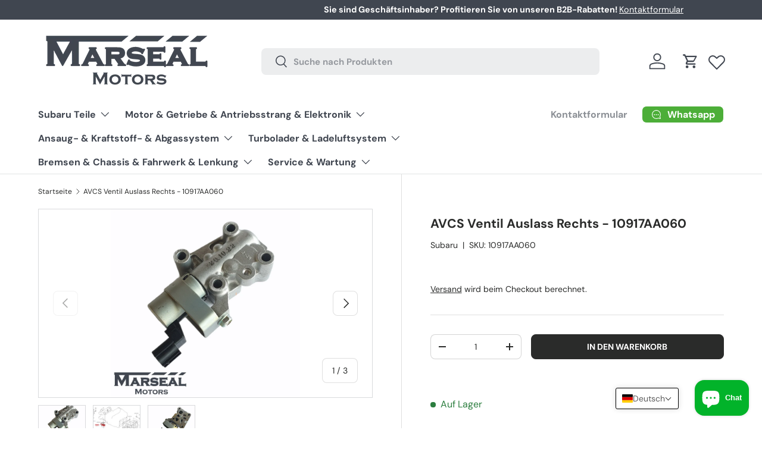

--- FILE ---
content_type: text/html; charset=utf-8
request_url: https://www.marseal-motors.com/products/avcs-ventil-auslass-rechts-10917aa060
body_size: 83206
content:
<!doctype html>
<html class="no-js" lang="de" dir="ltr">
  <head><meta charset="utf-8">
<meta name="viewport" content="width=device-width,initial-scale=1">
<title>AVCS Ventil Auslass Rechts - 10917AA060 &ndash; Marseal Motors</title><link rel="canonical" href="https://www.marseal-motors.com/products/avcs-ventil-auslass-rechts-10917aa060"><link rel="icon" href="//www.marseal-motors.com/cdn/shop/files/Favicon_gray.jpg?crop=center&height=48&v=1706721965&width=48" type="image/jpg">
  <link rel="apple-touch-icon" href="//www.marseal-motors.com/cdn/shop/files/Favicon_gray.jpg?crop=center&height=180&v=1706721965&width=180"><meta name="description" content="10917AA060Für Dual AVCS Motoren4x Schraube AVCS Ventil Auslass Rechts - 808106480"><meta property="og:site_name" content="Marseal Motors">
<meta property="og:url" content="https://www.marseal-motors.com/products/avcs-ventil-auslass-rechts-10917aa060">
<meta property="og:title" content="AVCS Ventil Auslass Rechts - 10917AA060">
<meta property="og:type" content="product">
<meta property="og:description" content="10917AA060Für Dual AVCS Motoren4x Schraube AVCS Ventil Auslass Rechts - 808106480"><meta property="og:image" content="http://www.marseal-motors.com/cdn/shop/products/10917AA060-Pic1.png?crop=center&height=1200&v=1752659798&width=1200">
  <meta property="og:image:secure_url" content="https://www.marseal-motors.com/cdn/shop/products/10917AA060-Pic1.png?crop=center&height=1200&v=1752659798&width=1200">
  <meta property="og:image:width" content="1124">
  <meta property="og:image:height" content="1124"><meta property="og:price:amount" content="133,33">
  <meta property="og:price:currency" content="EUR"><meta name="twitter:card" content="summary_large_image">
<meta name="twitter:title" content="AVCS Ventil Auslass Rechts - 10917AA060">
<meta name="twitter:description" content="10917AA060Für Dual AVCS Motoren4x Schraube AVCS Ventil Auslass Rechts - 808106480">
<link rel="preload" href="//www.marseal-motors.com/cdn/shop/t/47/assets/main.css?v=117877229988737664671766583756" as="style"><style data-shopify>
@font-face {
  font-family: "DM Sans";
  font-weight: 400;
  font-style: normal;
  font-display: swap;
  src: url("//www.marseal-motors.com/cdn/fonts/dm_sans/dmsans_n4.ec80bd4dd7e1a334c969c265873491ae56018d72.woff2") format("woff2"),
       url("//www.marseal-motors.com/cdn/fonts/dm_sans/dmsans_n4.87bdd914d8a61247b911147ae68e754d695c58a6.woff") format("woff");
}
@font-face {
  font-family: "DM Sans";
  font-weight: 700;
  font-style: normal;
  font-display: swap;
  src: url("//www.marseal-motors.com/cdn/fonts/dm_sans/dmsans_n7.97e21d81502002291ea1de8aefb79170c6946ce5.woff2") format("woff2"),
       url("//www.marseal-motors.com/cdn/fonts/dm_sans/dmsans_n7.af5c214f5116410ca1d53a2090665620e78e2e1b.woff") format("woff");
}
@font-face {
  font-family: "DM Sans";
  font-weight: 400;
  font-style: italic;
  font-display: swap;
  src: url("//www.marseal-motors.com/cdn/fonts/dm_sans/dmsans_i4.b8fe05e69ee95d5a53155c346957d8cbf5081c1a.woff2") format("woff2"),
       url("//www.marseal-motors.com/cdn/fonts/dm_sans/dmsans_i4.403fe28ee2ea63e142575c0aa47684d65f8c23a0.woff") format("woff");
}
@font-face {
  font-family: "DM Sans";
  font-weight: 700;
  font-style: italic;
  font-display: swap;
  src: url("//www.marseal-motors.com/cdn/fonts/dm_sans/dmsans_i7.52b57f7d7342eb7255084623d98ab83fd96e7f9b.woff2") format("woff2"),
       url("//www.marseal-motors.com/cdn/fonts/dm_sans/dmsans_i7.d5e14ef18a1d4a8ce78a4187580b4eb1759c2eda.woff") format("woff");
}
@font-face {
  font-family: "DM Sans";
  font-weight: 700;
  font-style: normal;
  font-display: swap;
  src: url("//www.marseal-motors.com/cdn/fonts/dm_sans/dmsans_n7.97e21d81502002291ea1de8aefb79170c6946ce5.woff2") format("woff2"),
       url("//www.marseal-motors.com/cdn/fonts/dm_sans/dmsans_n7.af5c214f5116410ca1d53a2090665620e78e2e1b.woff") format("woff");
}
@font-face {
  font-family: "DM Sans";
  font-weight: 700;
  font-style: normal;
  font-display: swap;
  src: url("//www.marseal-motors.com/cdn/fonts/dm_sans/dmsans_n7.97e21d81502002291ea1de8aefb79170c6946ce5.woff2") format("woff2"),
       url("//www.marseal-motors.com/cdn/fonts/dm_sans/dmsans_n7.af5c214f5116410ca1d53a2090665620e78e2e1b.woff") format("woff");
}
:root {
        --bg-color: 255 255 255 / 1.0;
        --bg-color-og: 255 255 255 / 1.0;
        --heading-color: 42 43 42;
        --text-color: 42 43 42;
        --text-color-og: 42 43 42;
        --scrollbar-color: 42 43 42;
        --link-color: 42 43 42;
        --link-color-og: 42 43 42;
        --star-color: 255 159 28;--swatch-border-color-default: 212 213 212;
          --swatch-border-color-active: 149 149 149;
          --swatch-card-size: 24px;
          --swatch-variant-picker-size: 52px;--color-scheme-1-bg: 42 43 42 / 1.0;
        --color-scheme-1-grad: linear-gradient(270deg, rgba(244, 8, 8, 1) 5%, rgba(171, 4, 4, 0.9) 97%);
        --color-scheme-1-heading: 255 255 255;
        --color-scheme-1-text: 255 255 255;
        --color-scheme-1-btn-bg: 249 66 58;
        --color-scheme-1-btn-text: 255 255 255;
        --color-scheme-1-btn-bg-hover: 250 108 103;--color-scheme-2-bg: 252 237 238 / 1.0;
        --color-scheme-2-grad: linear-gradient(225deg, rgba(109, 134, 159, 0.51) 8%, rgba(20, 20, 20, 1) 100%, rgba(64, 70, 80, 1) 100%);
        --color-scheme-2-heading: 255 255 255;
        --color-scheme-2-text: 255 255 255;
        --color-scheme-2-btn-bg: 249 66 58;
        --color-scheme-2-btn-text: 255 255 255;
        --color-scheme-2-btn-bg-hover: 250 108 103;--color-scheme-3-bg: 255 255 255 / 1.0;
        --color-scheme-3-grad: ;
        --color-scheme-3-heading: 64 70 80;
        --color-scheme-3-text: 64 70 80;
        --color-scheme-3-btn-bg: 249 66 58;
        --color-scheme-3-btn-text: 255 255 255;
        --color-scheme-3-btn-bg-hover: 250 108 103;

        --drawer-bg-color: 255 255 255 / 1.0;
        --drawer-text-color: 42 43 42;

        --panel-bg-color: 255 255 255 / 1.0;
        --panel-heading-color: 42 43 42;
        --panel-text-color: 42 43 42;

        --in-stock-text-color: 44 126 63;
        --low-stock-text-color: 210 134 26;
        --very-low-stock-text-color: 180 12 28;
        --no-stock-text-color: 119 119 119;
        --no-stock-backordered-text-color: 119 119 119;

        --error-bg-color: 252 237 238;
        --error-text-color: 180 12 28;
        --success-bg-color: 232 246 234;
        --success-text-color: 44 126 63;
        --info-bg-color: 228 237 250;
        --info-text-color: 26 102 210;

        --heading-font-family: "DM Sans", sans-serif;
        --heading-font-style: normal;
        --heading-font-weight: 700;
        --heading-scale-start: 2;

        --navigation-font-family: "DM Sans", sans-serif;
        --navigation-font-style: normal;
        --navigation-font-weight: 700;--heading-text-transform: none;
--subheading-text-transform: none;
        --body-font-family: "DM Sans", sans-serif;
        --body-font-style: normal;
        --body-font-weight: 400;
        --body-font-size: 16;

        --section-gap: 32;
        --heading-gap: calc(8 * var(--space-unit));--heading-gap: calc(6 * var(--space-unit));--grid-column-gap: 20px;--btn-bg-color: 42 43 42;
        --btn-bg-hover-color: 82 83 82;
        --btn-text-color: 255 255 255;
        --btn-bg-color-og: 42 43 42;
        --btn-text-color-og: 255 255 255;
        --btn-alt-bg-color: 255 255 255;
        --btn-alt-bg-alpha: 1.0;
        --btn-alt-text-color: 42 43 42;
        --btn-border-width: 1px;
        --btn-padding-y: 12px;

        
        --btn-border-radius: 8px;
        

        --btn-lg-border-radius: 50%;
        --btn-icon-border-radius: 50%;
        --input-with-btn-inner-radius: var(--btn-border-radius);
        --btn-text-transform: uppercase;

        --input-bg-color: 255 255 255 / 1.0;
        --input-text-color: 42 43 42;
        --input-border-width: 1px;
        --input-border-radius: 7px;
        --textarea-border-radius: 7px;
        --input-border-radius: 8px;
        --input-bg-color-diff-3: #f7f7f7;
        --input-bg-color-diff-6: #f0f0f0;

        --modal-border-radius: 7px;
        --modal-overlay-color: 0 0 0;
        --modal-overlay-opacity: 0.4;
        --drawer-border-radius: 7px;
        --overlay-border-radius: 7px;

        --custom-label-bg-color: 13 44 84 / 1.0;
        --custom-label-text-color: 255 255 255 / 1.0;--sale-label-bg-color: 170 17 85 / 1.0;
        --sale-label-text-color: 255 255 255 / 1.0;--sold-out-label-bg-color: 132 128 129 / 1.0;
        --sold-out-label-text-color: 255 255 255 / 1.0;--new-label-bg-color: 127 184 0 / 1.0;
        --new-label-text-color: 255 255 255 / 1.0;--preorder-label-bg-color: 0 166 237 / 1.0;
        --preorder-label-text-color: 255 255 255 / 1.0;

        --collection-label-color: 0 126 18 / 1.0;

        --page-width: 1740px;
        --gutter-sm: 20px;
        --gutter-md: 32px;
        --gutter-lg: 64px;

        --payment-terms-bg-color: #ffffff;

        --coll-card-bg-color: #F9F9F9;
        --coll-card-border-color: #f4f4f4;

        --card-highlight-bg-color: #F9F9F9;
        --card-highlight-text-color: 85 85 85;
        --card-highlight-border-color: #E1E1E1;--card-bg-color: #ffffff;
        --card-text-color: 64 70 80;
        --card-border-color: #e4e4e4;--blend-bg-color: #ffffff;
          
            --aos-animate-duration: 0.6s;
          

          
            --aos-min-width: 0;
          
        

        --reading-width: 48em;
      }

      @media (max-width: 769px) {
        :root {
          --reading-width: 36em;
        }
      }</style>

    <link rel="stylesheet" href="//www.marseal-motors.com/cdn/shop/t/47/assets/main.css?v=117877229988737664671766583756">
    <script src="//www.marseal-motors.com/cdn/shop/t/47/assets/main.js?v=127448318529571047181766583757" defer="defer"></script><link
        rel="preload"
        href="//www.marseal-motors.com/cdn/fonts/dm_sans/dmsans_n4.ec80bd4dd7e1a334c969c265873491ae56018d72.woff2"
        as="font"
        type="font/woff2"
        crossorigin
        fetchpriority="high"
      ><link
        rel="preload"
        href="//www.marseal-motors.com/cdn/fonts/dm_sans/dmsans_n7.97e21d81502002291ea1de8aefb79170c6946ce5.woff2"
        as="font"
        type="font/woff2"
        crossorigin
        fetchpriority="high"
      ><script>window.performance && window.performance.mark && window.performance.mark('shopify.content_for_header.start');</script><meta name="google-site-verification" content="07BnM5XUpa7o9IlRMq1kHAWdcuZUbhyPaxjkhI9qCFU">
<meta name="facebook-domain-verification" content="s9dvwmu3ah8wb7yr3yylcd2fgcoooi">
<meta id="shopify-digital-wallet" name="shopify-digital-wallet" content="/14645756004/digital_wallets/dialog">
<meta name="shopify-checkout-api-token" content="7bf897a4c10430e8d19c00c05ac24ca3">
<meta id="in-context-paypal-metadata" data-shop-id="14645756004" data-venmo-supported="false" data-environment="production" data-locale="de_DE" data-paypal-v4="true" data-currency="EUR">
<link rel="alternate" hreflang="x-default" href="https://www.marseal-motors.com/products/avcs-ventil-auslass-rechts-10917aa060">
<link rel="alternate" hreflang="de" href="https://www.marseal-motors.com/products/avcs-ventil-auslass-rechts-10917aa060">
<link rel="alternate" hreflang="en" href="https://www.marseal-motors.com/en/products/avcs-ventil-auslass-rechts-10917aa060">
<link rel="alternate" hreflang="de-DE" href="https://www.marseal-motors.com/de-de/products/avcs-ventil-auslass-rechts-10917aa060">
<link rel="alternate" hreflang="en-DE" href="https://www.marseal-motors.com/en-de/products/avcs-ventil-auslass-rechts-10917aa060">
<link rel="alternate" type="application/json+oembed" href="https://www.marseal-motors.com/products/avcs-ventil-auslass-rechts-10917aa060.oembed">
<script async="async" src="/checkouts/internal/preloads.js?locale=de-AT"></script>
<link rel="preconnect" href="https://shop.app" crossorigin="anonymous">
<script async="async" src="https://shop.app/checkouts/internal/preloads.js?locale=de-AT&shop_id=14645756004" crossorigin="anonymous"></script>
<script id="apple-pay-shop-capabilities" type="application/json">{"shopId":14645756004,"countryCode":"AT","currencyCode":"EUR","merchantCapabilities":["supports3DS"],"merchantId":"gid:\/\/shopify\/Shop\/14645756004","merchantName":"Marseal Motors","requiredBillingContactFields":["postalAddress","email","phone"],"requiredShippingContactFields":["postalAddress","email","phone"],"shippingType":"shipping","supportedNetworks":["visa","maestro","masterCard","amex"],"total":{"type":"pending","label":"Marseal Motors","amount":"1.00"},"shopifyPaymentsEnabled":true,"supportsSubscriptions":true}</script>
<script id="shopify-features" type="application/json">{"accessToken":"7bf897a4c10430e8d19c00c05ac24ca3","betas":["rich-media-storefront-analytics"],"domain":"www.marseal-motors.com","predictiveSearch":true,"shopId":14645756004,"locale":"de"}</script>
<script>var Shopify = Shopify || {};
Shopify.shop = "marseal-motors.myshopify.com";
Shopify.locale = "de";
Shopify.currency = {"active":"EUR","rate":"1.0"};
Shopify.country = "AT";
Shopify.theme = {"name":"Enterprise 2.0.0 - Dez 2025 - BBS - Oxilayer Test","id":188496970072,"schema_name":"Enterprise","schema_version":"2.0.0","theme_store_id":1657,"role":"main"};
Shopify.theme.handle = "null";
Shopify.theme.style = {"id":null,"handle":null};
Shopify.cdnHost = "www.marseal-motors.com/cdn";
Shopify.routes = Shopify.routes || {};
Shopify.routes.root = "/";</script>
<script type="module">!function(o){(o.Shopify=o.Shopify||{}).modules=!0}(window);</script>
<script>!function(o){function n(){var o=[];function n(){o.push(Array.prototype.slice.apply(arguments))}return n.q=o,n}var t=o.Shopify=o.Shopify||{};t.loadFeatures=n(),t.autoloadFeatures=n()}(window);</script>
<script>
  window.ShopifyPay = window.ShopifyPay || {};
  window.ShopifyPay.apiHost = "shop.app\/pay";
  window.ShopifyPay.redirectState = null;
</script>
<script id="shop-js-analytics" type="application/json">{"pageType":"product"}</script>
<script defer="defer" async type="module" src="//www.marseal-motors.com/cdn/shopifycloud/shop-js/modules/v2/client.init-shop-cart-sync_BH0MO3MH.de.esm.js"></script>
<script defer="defer" async type="module" src="//www.marseal-motors.com/cdn/shopifycloud/shop-js/modules/v2/chunk.common_BErAfWaM.esm.js"></script>
<script defer="defer" async type="module" src="//www.marseal-motors.com/cdn/shopifycloud/shop-js/modules/v2/chunk.modal_DqzNaksh.esm.js"></script>
<script type="module">
  await import("//www.marseal-motors.com/cdn/shopifycloud/shop-js/modules/v2/client.init-shop-cart-sync_BH0MO3MH.de.esm.js");
await import("//www.marseal-motors.com/cdn/shopifycloud/shop-js/modules/v2/chunk.common_BErAfWaM.esm.js");
await import("//www.marseal-motors.com/cdn/shopifycloud/shop-js/modules/v2/chunk.modal_DqzNaksh.esm.js");

  window.Shopify.SignInWithShop?.initShopCartSync?.({"fedCMEnabled":true,"windoidEnabled":true});

</script>
<script>
  window.Shopify = window.Shopify || {};
  if (!window.Shopify.featureAssets) window.Shopify.featureAssets = {};
  window.Shopify.featureAssets['shop-js'] = {"shop-cart-sync":["modules/v2/client.shop-cart-sync__0cGp0nR.de.esm.js","modules/v2/chunk.common_BErAfWaM.esm.js","modules/v2/chunk.modal_DqzNaksh.esm.js"],"init-fed-cm":["modules/v2/client.init-fed-cm_CM6VDTst.de.esm.js","modules/v2/chunk.common_BErAfWaM.esm.js","modules/v2/chunk.modal_DqzNaksh.esm.js"],"init-shop-email-lookup-coordinator":["modules/v2/client.init-shop-email-lookup-coordinator_CBMbWck_.de.esm.js","modules/v2/chunk.common_BErAfWaM.esm.js","modules/v2/chunk.modal_DqzNaksh.esm.js"],"init-windoid":["modules/v2/client.init-windoid_BLu1c52k.de.esm.js","modules/v2/chunk.common_BErAfWaM.esm.js","modules/v2/chunk.modal_DqzNaksh.esm.js"],"shop-button":["modules/v2/client.shop-button_CA8sgLdC.de.esm.js","modules/v2/chunk.common_BErAfWaM.esm.js","modules/v2/chunk.modal_DqzNaksh.esm.js"],"shop-cash-offers":["modules/v2/client.shop-cash-offers_CtGlpQVP.de.esm.js","modules/v2/chunk.common_BErAfWaM.esm.js","modules/v2/chunk.modal_DqzNaksh.esm.js"],"shop-toast-manager":["modules/v2/client.shop-toast-manager_uf2EYvu_.de.esm.js","modules/v2/chunk.common_BErAfWaM.esm.js","modules/v2/chunk.modal_DqzNaksh.esm.js"],"init-shop-cart-sync":["modules/v2/client.init-shop-cart-sync_BH0MO3MH.de.esm.js","modules/v2/chunk.common_BErAfWaM.esm.js","modules/v2/chunk.modal_DqzNaksh.esm.js"],"init-customer-accounts-sign-up":["modules/v2/client.init-customer-accounts-sign-up_GYoAbbBa.de.esm.js","modules/v2/client.shop-login-button_BwiwRr-G.de.esm.js","modules/v2/chunk.common_BErAfWaM.esm.js","modules/v2/chunk.modal_DqzNaksh.esm.js"],"pay-button":["modules/v2/client.pay-button_Fn8OU5F0.de.esm.js","modules/v2/chunk.common_BErAfWaM.esm.js","modules/v2/chunk.modal_DqzNaksh.esm.js"],"init-customer-accounts":["modules/v2/client.init-customer-accounts_hH0NE_bx.de.esm.js","modules/v2/client.shop-login-button_BwiwRr-G.de.esm.js","modules/v2/chunk.common_BErAfWaM.esm.js","modules/v2/chunk.modal_DqzNaksh.esm.js"],"avatar":["modules/v2/client.avatar_BTnouDA3.de.esm.js"],"init-shop-for-new-customer-accounts":["modules/v2/client.init-shop-for-new-customer-accounts_iGaU0q4U.de.esm.js","modules/v2/client.shop-login-button_BwiwRr-G.de.esm.js","modules/v2/chunk.common_BErAfWaM.esm.js","modules/v2/chunk.modal_DqzNaksh.esm.js"],"shop-follow-button":["modules/v2/client.shop-follow-button_DfZt4rU7.de.esm.js","modules/v2/chunk.common_BErAfWaM.esm.js","modules/v2/chunk.modal_DqzNaksh.esm.js"],"checkout-modal":["modules/v2/client.checkout-modal_BkbVv7me.de.esm.js","modules/v2/chunk.common_BErAfWaM.esm.js","modules/v2/chunk.modal_DqzNaksh.esm.js"],"shop-login-button":["modules/v2/client.shop-login-button_BwiwRr-G.de.esm.js","modules/v2/chunk.common_BErAfWaM.esm.js","modules/v2/chunk.modal_DqzNaksh.esm.js"],"lead-capture":["modules/v2/client.lead-capture_uTCHmOe0.de.esm.js","modules/v2/chunk.common_BErAfWaM.esm.js","modules/v2/chunk.modal_DqzNaksh.esm.js"],"shop-login":["modules/v2/client.shop-login_DZ2U4X68.de.esm.js","modules/v2/chunk.common_BErAfWaM.esm.js","modules/v2/chunk.modal_DqzNaksh.esm.js"],"payment-terms":["modules/v2/client.payment-terms_ARjsA2tN.de.esm.js","modules/v2/chunk.common_BErAfWaM.esm.js","modules/v2/chunk.modal_DqzNaksh.esm.js"]};
</script>
<script id="__st">var __st={"a":14645756004,"offset":3600,"reqid":"2a6783a0-9d40-4c8e-916e-ab5203380add-1770037163","pageurl":"www.marseal-motors.com\/products\/avcs-ventil-auslass-rechts-10917aa060","u":"bc31604c711f","p":"product","rtyp":"product","rid":6605738311793};</script>
<script>window.ShopifyPaypalV4VisibilityTracking = true;</script>
<script id="captcha-bootstrap">!function(){'use strict';const t='contact',e='account',n='new_comment',o=[[t,t],['blogs',n],['comments',n],[t,'customer']],c=[[e,'customer_login'],[e,'guest_login'],[e,'recover_customer_password'],[e,'create_customer']],r=t=>t.map((([t,e])=>`form[action*='/${t}']:not([data-nocaptcha='true']) input[name='form_type'][value='${e}']`)).join(','),a=t=>()=>t?[...document.querySelectorAll(t)].map((t=>t.form)):[];function s(){const t=[...o],e=r(t);return a(e)}const i='password',u='form_key',d=['recaptcha-v3-token','g-recaptcha-response','h-captcha-response',i],f=()=>{try{return window.sessionStorage}catch{return}},m='__shopify_v',_=t=>t.elements[u];function p(t,e,n=!1){try{const o=window.sessionStorage,c=JSON.parse(o.getItem(e)),{data:r}=function(t){const{data:e,action:n}=t;return t[m]||n?{data:e,action:n}:{data:t,action:n}}(c);for(const[e,n]of Object.entries(r))t.elements[e]&&(t.elements[e].value=n);n&&o.removeItem(e)}catch(o){console.error('form repopulation failed',{error:o})}}const l='form_type',E='cptcha';function T(t){t.dataset[E]=!0}const w=window,h=w.document,L='Shopify',v='ce_forms',y='captcha';let A=!1;((t,e)=>{const n=(g='f06e6c50-85a8-45c8-87d0-21a2b65856fe',I='https://cdn.shopify.com/shopifycloud/storefront-forms-hcaptcha/ce_storefront_forms_captcha_hcaptcha.v1.5.2.iife.js',D={infoText:'Durch hCaptcha geschützt',privacyText:'Datenschutz',termsText:'Allgemeine Geschäftsbedingungen'},(t,e,n)=>{const o=w[L][v],c=o.bindForm;if(c)return c(t,g,e,D).then(n);var r;o.q.push([[t,g,e,D],n]),r=I,A||(h.body.append(Object.assign(h.createElement('script'),{id:'captcha-provider',async:!0,src:r})),A=!0)});var g,I,D;w[L]=w[L]||{},w[L][v]=w[L][v]||{},w[L][v].q=[],w[L][y]=w[L][y]||{},w[L][y].protect=function(t,e){n(t,void 0,e),T(t)},Object.freeze(w[L][y]),function(t,e,n,w,h,L){const[v,y,A,g]=function(t,e,n){const i=e?o:[],u=t?c:[],d=[...i,...u],f=r(d),m=r(i),_=r(d.filter((([t,e])=>n.includes(e))));return[a(f),a(m),a(_),s()]}(w,h,L),I=t=>{const e=t.target;return e instanceof HTMLFormElement?e:e&&e.form},D=t=>v().includes(t);t.addEventListener('submit',(t=>{const e=I(t);if(!e)return;const n=D(e)&&!e.dataset.hcaptchaBound&&!e.dataset.recaptchaBound,o=_(e),c=g().includes(e)&&(!o||!o.value);(n||c)&&t.preventDefault(),c&&!n&&(function(t){try{if(!f())return;!function(t){const e=f();if(!e)return;const n=_(t);if(!n)return;const o=n.value;o&&e.removeItem(o)}(t);const e=Array.from(Array(32),(()=>Math.random().toString(36)[2])).join('');!function(t,e){_(t)||t.append(Object.assign(document.createElement('input'),{type:'hidden',name:u})),t.elements[u].value=e}(t,e),function(t,e){const n=f();if(!n)return;const o=[...t.querySelectorAll(`input[type='${i}']`)].map((({name:t})=>t)),c=[...d,...o],r={};for(const[a,s]of new FormData(t).entries())c.includes(a)||(r[a]=s);n.setItem(e,JSON.stringify({[m]:1,action:t.action,data:r}))}(t,e)}catch(e){console.error('failed to persist form',e)}}(e),e.submit())}));const S=(t,e)=>{t&&!t.dataset[E]&&(n(t,e.some((e=>e===t))),T(t))};for(const o of['focusin','change'])t.addEventListener(o,(t=>{const e=I(t);D(e)&&S(e,y())}));const B=e.get('form_key'),M=e.get(l),P=B&&M;t.addEventListener('DOMContentLoaded',(()=>{const t=y();if(P)for(const e of t)e.elements[l].value===M&&p(e,B);[...new Set([...A(),...v().filter((t=>'true'===t.dataset.shopifyCaptcha))])].forEach((e=>S(e,t)))}))}(h,new URLSearchParams(w.location.search),n,t,e,['guest_login'])})(!0,!0)}();</script>
<script integrity="sha256-4kQ18oKyAcykRKYeNunJcIwy7WH5gtpwJnB7kiuLZ1E=" data-source-attribution="shopify.loadfeatures" defer="defer" src="//www.marseal-motors.com/cdn/shopifycloud/storefront/assets/storefront/load_feature-a0a9edcb.js" crossorigin="anonymous"></script>
<script crossorigin="anonymous" defer="defer" src="//www.marseal-motors.com/cdn/shopifycloud/storefront/assets/shopify_pay/storefront-65b4c6d7.js?v=20250812"></script>
<script data-source-attribution="shopify.dynamic_checkout.dynamic.init">var Shopify=Shopify||{};Shopify.PaymentButton=Shopify.PaymentButton||{isStorefrontPortableWallets:!0,init:function(){window.Shopify.PaymentButton.init=function(){};var t=document.createElement("script");t.src="https://www.marseal-motors.com/cdn/shopifycloud/portable-wallets/latest/portable-wallets.de.js",t.type="module",document.head.appendChild(t)}};
</script>
<script data-source-attribution="shopify.dynamic_checkout.buyer_consent">
  function portableWalletsHideBuyerConsent(e){var t=document.getElementById("shopify-buyer-consent"),n=document.getElementById("shopify-subscription-policy-button");t&&n&&(t.classList.add("hidden"),t.setAttribute("aria-hidden","true"),n.removeEventListener("click",e))}function portableWalletsShowBuyerConsent(e){var t=document.getElementById("shopify-buyer-consent"),n=document.getElementById("shopify-subscription-policy-button");t&&n&&(t.classList.remove("hidden"),t.removeAttribute("aria-hidden"),n.addEventListener("click",e))}window.Shopify?.PaymentButton&&(window.Shopify.PaymentButton.hideBuyerConsent=portableWalletsHideBuyerConsent,window.Shopify.PaymentButton.showBuyerConsent=portableWalletsShowBuyerConsent);
</script>
<script data-source-attribution="shopify.dynamic_checkout.cart.bootstrap">document.addEventListener("DOMContentLoaded",(function(){function t(){return document.querySelector("shopify-accelerated-checkout-cart, shopify-accelerated-checkout")}if(t())Shopify.PaymentButton.init();else{new MutationObserver((function(e,n){t()&&(Shopify.PaymentButton.init(),n.disconnect())})).observe(document.body,{childList:!0,subtree:!0})}}));
</script>
<script id='scb4127' type='text/javascript' async='' src='https://www.marseal-motors.com/cdn/shopifycloud/privacy-banner/storefront-banner.js'></script><link id="shopify-accelerated-checkout-styles" rel="stylesheet" media="screen" href="https://www.marseal-motors.com/cdn/shopifycloud/portable-wallets/latest/accelerated-checkout-backwards-compat.css" crossorigin="anonymous">
<style id="shopify-accelerated-checkout-cart">
        #shopify-buyer-consent {
  margin-top: 1em;
  display: inline-block;
  width: 100%;
}

#shopify-buyer-consent.hidden {
  display: none;
}

#shopify-subscription-policy-button {
  background: none;
  border: none;
  padding: 0;
  text-decoration: underline;
  font-size: inherit;
  cursor: pointer;
}

#shopify-subscription-policy-button::before {
  box-shadow: none;
}

      </style>
<script id="sections-script" data-sections="header,footer" defer="defer" src="//www.marseal-motors.com/cdn/shop/t/47/compiled_assets/scripts.js?v=2845"></script>
<script>window.performance && window.performance.mark && window.performance.mark('shopify.content_for_header.end');</script>

      <script src="//www.marseal-motors.com/cdn/shop/t/47/assets/animate-on-scroll.js?v=15249566486942820451766583712" defer="defer"></script>
      <link rel="stylesheet" href="//www.marseal-motors.com/cdn/shop/t/47/assets/animate-on-scroll.css?v=116194678796051782541766583711">
    

    <script>
      document.documentElement.className = document.documentElement.className.replace('no-js', 'js');
    </script><!-- CC Custom Head Start --><!-- CC Custom Head End --><!-- BEGIN app block: shopify://apps/t-lab-ai-language-translate/blocks/language_switcher/b5b83690-efd4-434d-8c6a-a5cef4019faf --><!-- BEGIN app snippet: switcher_styling -->

<link href="//cdn.shopify.com/extensions/019bb762-7264-7b99-8d86-32684349d784/content-translation-297/assets/advanced-switcher.css" rel="stylesheet" type="text/css" media="all" />

<style>
  .tl-switcher-container.tl-custom-position {
    border-width: 1px;
    border-style: solid;
    border-color: #000000;
    background-color: #ffffff;
  }

  .tl-custom-position.top-right {
    top: 0px;
    right: 140px;
    bottom: auto;
    left: auto;
  }

  .tl-custom-position.top-left {
    top: 0px;
    right: auto;
    bottom: auto;
    left: 10px;
  }

  .tl-custom-position.bottom-left {
    position: fixed;
    top: auto;
    right: auto;
    bottom: 32px;
    left: 10px;
  }

  .tl-custom-position.bottom-right {
    position: fixed;
    top: auto;
    right: 140px;
    bottom: 32px;
    left: auto;
  }

  .tl-custom-position > div {
    font-size: 14px;
    color: #5c5c5c;
  }

  .tl-custom-position .tl-label {
    color: #5c5c5c;
  }

  .tl-dropdown,
  .tl-overlay,
  .tl-options {
    display: none;
  }

  .tl-dropdown.bottom-right,
  .tl-dropdown.bottom-left {
    bottom: 100%;
    top: auto;
  }

  .tl-dropdown.top-right,
  .tl-dropdown.bottom-right {
    right: 0;
    left: auto;
  }

  .tl-options.bottom-right,
  .tl-options.bottom-left {
    bottom: 100%;
    top: auto;
  }

  .tl-options.top-right,
  .tl-options.bottom-right {
    right: 0;
    left: auto;
  }

  div:not(.tl-inner) > .tl-switcher .tl-select,
  div.tl-selections {
    border-width: 0px;
  }

  

  
</style>
<!-- END app snippet -->

<script type="text/template" id="tl-switcher-template">
  <div class="tl-switcher-container hidden bottom-right">
    
        <!-- BEGIN app snippet: language_form --><div class="tl-switcher tl-language"><form method="post" action="/localization" id="localization_form" accept-charset="UTF-8" class="shopify-localization-form" enctype="multipart/form-data"><input type="hidden" name="form_type" value="localization" /><input type="hidden" name="utf8" value="✓" /><input type="hidden" name="_method" value="put" /><input type="hidden" name="return_to" value="/products/avcs-ventil-auslass-rechts-10917aa060" />
    <div class="tl-select">
      
          <img
            class="tl-flag"
            loading="lazy"
            width="20"
            height="18"
            alt="Language switcher country flag for Deutsch"
            src="https://cdn.shopify.com/extensions/019bb762-7264-7b99-8d86-32684349d784/content-translation-297/assets/de.svg"
          >
            <span class="tl-label tl-name">Deutsch</span>
      
    </div>
    <ul class="tl-options bottom-right" role="list">
      
          <li
            class="tl-option active"
            data-value="de"
          >
              <img
                class="tl-flag"
                loading="lazy"
                width="20"
                height="18"
                alt="Language dropdown option country flag for Deutsch"
                src="https://cdn.shopify.com/extensions/019bb762-7264-7b99-8d86-32684349d784/content-translation-297/assets/de.svg"
              >
                <span class="tl-label tl-name" for="Deutsch">Deutsch</span>
          </li>
          <li
            class="tl-option "
            data-value="en"
          >
              <img
                class="tl-flag"
                loading="lazy"
                width="20"
                height="18"
                alt="Language dropdown option country flag for English"
                src="https://cdn.shopify.com/extensions/019bb762-7264-7b99-8d86-32684349d784/content-translation-297/assets/gb.svg"
              >
                <span class="tl-label tl-name" for="English">English</span>
          </li>
      
    </ul>
    <input type="hidden" name="country_code" value="AT">
    <input type="hidden" name="language_code" value="de"></form>
</div>
<!-- END app snippet -->

      
    <!-- BEGIN app snippet: language_form2 --><div class="tl-languages-unwrap" style="display: none;"><form method="post" action="/localization" id="localization_form" accept-charset="UTF-8" class="shopify-localization-form" enctype="multipart/form-data"><input type="hidden" name="form_type" value="localization" /><input type="hidden" name="utf8" value="✓" /><input type="hidden" name="_method" value="put" /><input type="hidden" name="return_to" value="/products/avcs-ventil-auslass-rechts-10917aa060" />
    <ul class="tl-options" role="list">
      
          <li
            class="tl-option active"
            data-value="de"
          >
                <span class="tl-label tl-name" for="Deutsch">Deutsch</span>
          </li>
          <li
            class="tl-option "
            data-value="en"
          >
                <span class="tl-label tl-name" for="English">English</span>
          </li>
      
    </ul>
    <input type="hidden" name="country_code" value="AT">
    <input type="hidden" name="language_code" value="de"></form>
</div>
<!-- END app snippet -->
  </div>
</script>

<!-- BEGIN app snippet: switcher_init_script --><script>
  "use strict";
  (()=>{let s="tlSwitcherReady",l="hidden";function c(i,r,t=0){var e=i.map(function(e){return document.querySelector(e)});if(e.every(function(e){return!!e}))r(e);else{let e=new MutationObserver(function(e,t){var n=i.map(function(e){return document.querySelector(e)});n.every(function(e){return!!e})&&(t.disconnect(),r(n))});e.observe(document.documentElement,{childList:!0,subtree:!0}),0<t&&setTimeout(function(){e.disconnect()},t)}}let a=function(c,a){return function(t){var n=t[0],i=t[1];if(n&&i){var r=n.cloneNode(!0);let e=!1;switch(a){case"before":var o=i.parentElement;o&&(o.insertBefore(r,i),e=!0);break;case"after":o=i.parentElement;o&&(o.insertBefore(r,i.nextSibling),e=!0);break;case"in-element-prepend":o=i.firstChild;i.insertBefore(r,o),e=!0;break;case"in-element":i.appendChild(r),e=!0}e&&(r instanceof HTMLElement&&(r.classList.add(c),r.classList.remove(l)),t=new CustomEvent(s,{detail:{switcherElement:r}}),document.dispatchEvent(t))}}};function r(e){switch(e.switcherPosition){case"header":t=e.switcherPrototypeSelector,i=e.headerRelativePosition,r=e.mobileRefElement,o=e.mobileRelativePosition,(n=e.headerRefElement)&&n.split(",").map(e=>e.trim()).filter(Boolean).forEach(e=>{c([t,e],a("desktop",i),3e3)}),r&&r.split(",").map(e=>e.trim()).filter(Boolean).forEach(e=>{c([t,e],a("mobile",o))});break;case"custom":n=e.switcherPrototypeSelector,(n=document.querySelector(n))&&(n.classList.add("tl-custom-position"),n.classList.remove(l),n=new CustomEvent(s,{detail:{switcherElement:n}}),document.dispatchEvent(n))}var t,n,i,r,o}void 0===window.TranslationLab&&(window.TranslationLab={}),window.TranslationLab.Switcher={configure:function(i){c(["body"],e=>{var t,n=document.getElementById("tl-switcher-template");n&&((t=document.createElement("div")).innerHTML=n.innerHTML,n=t.querySelector(".tl-switcher-container"))&&(t=n.cloneNode(!0),e[0])&&e[0].appendChild(t),r(i)})}}})();
</script><!-- END app snippet -->

<script>
  (function () {

    var enabledShopCurrenciesJson = '[{"name":"Euro","iso_code":"EUR","symbol":"€"}]';
    var availableCountriesJson = '[{"name":"Ägypten","iso_code":"EG","currency_code":"EUR"},{"name":"Äquatorialguinea","iso_code":"GQ","currency_code":"EUR"},{"name":"Äthiopien","iso_code":"ET","currency_code":"EUR"},{"name":"Afghanistan","iso_code":"AF","currency_code":"EUR"},{"name":"Ålandinseln","iso_code":"AX","currency_code":"EUR"},{"name":"Albanien","iso_code":"AL","currency_code":"EUR"},{"name":"Algerien","iso_code":"DZ","currency_code":"EUR"},{"name":"Amerikanische Überseeinseln","iso_code":"UM","currency_code":"EUR"},{"name":"Andorra","iso_code":"AD","currency_code":"EUR"},{"name":"Angola","iso_code":"AO","currency_code":"EUR"},{"name":"Anguilla","iso_code":"AI","currency_code":"EUR"},{"name":"Antigua und Barbuda","iso_code":"AG","currency_code":"EUR"},{"name":"Argentinien","iso_code":"AR","currency_code":"EUR"},{"name":"Armenien","iso_code":"AM","currency_code":"EUR"},{"name":"Aruba","iso_code":"AW","currency_code":"EUR"},{"name":"Ascension","iso_code":"AC","currency_code":"EUR"},{"name":"Aserbaidschan","iso_code":"AZ","currency_code":"EUR"},{"name":"Australien","iso_code":"AU","currency_code":"EUR"},{"name":"Bahamas","iso_code":"BS","currency_code":"EUR"},{"name":"Bahrain","iso_code":"BH","currency_code":"EUR"},{"name":"Bangladesch","iso_code":"BD","currency_code":"EUR"},{"name":"Barbados","iso_code":"BB","currency_code":"EUR"},{"name":"Belgien","iso_code":"BE","currency_code":"EUR"},{"name":"Belize","iso_code":"BZ","currency_code":"EUR"},{"name":"Benin","iso_code":"BJ","currency_code":"EUR"},{"name":"Bermuda","iso_code":"BM","currency_code":"EUR"},{"name":"Bhutan","iso_code":"BT","currency_code":"EUR"},{"name":"Bolivien","iso_code":"BO","currency_code":"EUR"},{"name":"Bosnien und Herzegowina","iso_code":"BA","currency_code":"EUR"},{"name":"Botsuana","iso_code":"BW","currency_code":"EUR"},{"name":"Brasilien","iso_code":"BR","currency_code":"EUR"},{"name":"Britische Jungferninseln","iso_code":"VG","currency_code":"EUR"},{"name":"Britisches Territorium im Indischen Ozean","iso_code":"IO","currency_code":"EUR"},{"name":"Brunei Darussalam","iso_code":"BN","currency_code":"EUR"},{"name":"Bulgarien","iso_code":"BG","currency_code":"EUR"},{"name":"Burkina Faso","iso_code":"BF","currency_code":"EUR"},{"name":"Burundi","iso_code":"BI","currency_code":"EUR"},{"name":"Cabo Verde","iso_code":"CV","currency_code":"EUR"},{"name":"Chile","iso_code":"CL","currency_code":"EUR"},{"name":"China","iso_code":"CN","currency_code":"EUR"},{"name":"Cookinseln","iso_code":"CK","currency_code":"EUR"},{"name":"Costa Rica","iso_code":"CR","currency_code":"EUR"},{"name":"Côte d’Ivoire","iso_code":"CI","currency_code":"EUR"},{"name":"Curaçao","iso_code":"CW","currency_code":"EUR"},{"name":"Dänemark","iso_code":"DK","currency_code":"EUR"},{"name":"Deutschland","iso_code":"DE","currency_code":"EUR"},{"name":"Dominica","iso_code":"DM","currency_code":"EUR"},{"name":"Dominikanische Republik","iso_code":"DO","currency_code":"EUR"},{"name":"Dschibuti","iso_code":"DJ","currency_code":"EUR"},{"name":"Ecuador","iso_code":"EC","currency_code":"EUR"},{"name":"El Salvador","iso_code":"SV","currency_code":"EUR"},{"name":"Eritrea","iso_code":"ER","currency_code":"EUR"},{"name":"Estland","iso_code":"EE","currency_code":"EUR"},{"name":"Eswatini","iso_code":"SZ","currency_code":"EUR"},{"name":"Färöer","iso_code":"FO","currency_code":"EUR"},{"name":"Falklandinseln","iso_code":"FK","currency_code":"EUR"},{"name":"Fidschi","iso_code":"FJ","currency_code":"EUR"},{"name":"Finnland","iso_code":"FI","currency_code":"EUR"},{"name":"Frankreich","iso_code":"FR","currency_code":"EUR"},{"name":"Französisch-Guayana","iso_code":"GF","currency_code":"EUR"},{"name":"Französisch-Polynesien","iso_code":"PF","currency_code":"EUR"},{"name":"Französische Südgebiete","iso_code":"TF","currency_code":"EUR"},{"name":"Gabun","iso_code":"GA","currency_code":"EUR"},{"name":"Gambia","iso_code":"GM","currency_code":"EUR"},{"name":"Georgien","iso_code":"GE","currency_code":"EUR"},{"name":"Ghana","iso_code":"GH","currency_code":"EUR"},{"name":"Gibraltar","iso_code":"GI","currency_code":"EUR"},{"name":"Grenada","iso_code":"GD","currency_code":"EUR"},{"name":"Griechenland","iso_code":"GR","currency_code":"EUR"},{"name":"Grönland","iso_code":"GL","currency_code":"EUR"},{"name":"Guadeloupe","iso_code":"GP","currency_code":"EUR"},{"name":"Guatemala","iso_code":"GT","currency_code":"EUR"},{"name":"Guernsey","iso_code":"GG","currency_code":"EUR"},{"name":"Guinea","iso_code":"GN","currency_code":"EUR"},{"name":"Guinea-Bissau","iso_code":"GW","currency_code":"EUR"},{"name":"Guyana","iso_code":"GY","currency_code":"EUR"},{"name":"Haiti","iso_code":"HT","currency_code":"EUR"},{"name":"Honduras","iso_code":"HN","currency_code":"EUR"},{"name":"Indien","iso_code":"IN","currency_code":"EUR"},{"name":"Indonesien","iso_code":"ID","currency_code":"EUR"},{"name":"Irak","iso_code":"IQ","currency_code":"EUR"},{"name":"Irland","iso_code":"IE","currency_code":"EUR"},{"name":"Island","iso_code":"IS","currency_code":"EUR"},{"name":"Isle of Man","iso_code":"IM","currency_code":"EUR"},{"name":"Israel","iso_code":"IL","currency_code":"EUR"},{"name":"Italien","iso_code":"IT","currency_code":"EUR"},{"name":"Jamaika","iso_code":"JM","currency_code":"EUR"},{"name":"Japan","iso_code":"JP","currency_code":"EUR"},{"name":"Jemen","iso_code":"YE","currency_code":"EUR"},{"name":"Jersey","iso_code":"JE","currency_code":"EUR"},{"name":"Jordanien","iso_code":"JO","currency_code":"EUR"},{"name":"Kaimaninseln","iso_code":"KY","currency_code":"EUR"},{"name":"Kambodscha","iso_code":"KH","currency_code":"EUR"},{"name":"Kamerun","iso_code":"CM","currency_code":"EUR"},{"name":"Kanada","iso_code":"CA","currency_code":"EUR"},{"name":"Karibische Niederlande","iso_code":"BQ","currency_code":"EUR"},{"name":"Kasachstan","iso_code":"KZ","currency_code":"EUR"},{"name":"Katar","iso_code":"QA","currency_code":"EUR"},{"name":"Kenia","iso_code":"KE","currency_code":"EUR"},{"name":"Kirgisistan","iso_code":"KG","currency_code":"EUR"},{"name":"Kiribati","iso_code":"KI","currency_code":"EUR"},{"name":"Kokosinseln","iso_code":"CC","currency_code":"EUR"},{"name":"Kolumbien","iso_code":"CO","currency_code":"EUR"},{"name":"Komoren","iso_code":"KM","currency_code":"EUR"},{"name":"Kongo-Brazzaville","iso_code":"CG","currency_code":"EUR"},{"name":"Kongo-Kinshasa","iso_code":"CD","currency_code":"EUR"},{"name":"Kosovo","iso_code":"XK","currency_code":"EUR"},{"name":"Kroatien","iso_code":"HR","currency_code":"EUR"},{"name":"Kuwait","iso_code":"KW","currency_code":"EUR"},{"name":"Laos","iso_code":"LA","currency_code":"EUR"},{"name":"Lesotho","iso_code":"LS","currency_code":"EUR"},{"name":"Lettland","iso_code":"LV","currency_code":"EUR"},{"name":"Libanon","iso_code":"LB","currency_code":"EUR"},{"name":"Liberia","iso_code":"LR","currency_code":"EUR"},{"name":"Libyen","iso_code":"LY","currency_code":"EUR"},{"name":"Liechtenstein","iso_code":"LI","currency_code":"EUR"},{"name":"Litauen","iso_code":"LT","currency_code":"EUR"},{"name":"Luxemburg","iso_code":"LU","currency_code":"EUR"},{"name":"Madagaskar","iso_code":"MG","currency_code":"EUR"},{"name":"Malawi","iso_code":"MW","currency_code":"EUR"},{"name":"Malaysia","iso_code":"MY","currency_code":"EUR"},{"name":"Malediven","iso_code":"MV","currency_code":"EUR"},{"name":"Mali","iso_code":"ML","currency_code":"EUR"},{"name":"Malta","iso_code":"MT","currency_code":"EUR"},{"name":"Marokko","iso_code":"MA","currency_code":"EUR"},{"name":"Martinique","iso_code":"MQ","currency_code":"EUR"},{"name":"Mauretanien","iso_code":"MR","currency_code":"EUR"},{"name":"Mauritius","iso_code":"MU","currency_code":"EUR"},{"name":"Mayotte","iso_code":"YT","currency_code":"EUR"},{"name":"Mexiko","iso_code":"MX","currency_code":"EUR"},{"name":"Monaco","iso_code":"MC","currency_code":"EUR"},{"name":"Mongolei","iso_code":"MN","currency_code":"EUR"},{"name":"Montenegro","iso_code":"ME","currency_code":"EUR"},{"name":"Montserrat","iso_code":"MS","currency_code":"EUR"},{"name":"Mosambik","iso_code":"MZ","currency_code":"EUR"},{"name":"Myanmar","iso_code":"MM","currency_code":"EUR"},{"name":"Namibia","iso_code":"NA","currency_code":"EUR"},{"name":"Nauru","iso_code":"NR","currency_code":"EUR"},{"name":"Nepal","iso_code":"NP","currency_code":"EUR"},{"name":"Neukaledonien","iso_code":"NC","currency_code":"EUR"},{"name":"Neuseeland","iso_code":"NZ","currency_code":"EUR"},{"name":"Nicaragua","iso_code":"NI","currency_code":"EUR"},{"name":"Niederlande","iso_code":"NL","currency_code":"EUR"},{"name":"Niger","iso_code":"NE","currency_code":"EUR"},{"name":"Nigeria","iso_code":"NG","currency_code":"EUR"},{"name":"Niue","iso_code":"NU","currency_code":"EUR"},{"name":"Nordmazedonien","iso_code":"MK","currency_code":"EUR"},{"name":"Norfolkinsel","iso_code":"NF","currency_code":"EUR"},{"name":"Norwegen","iso_code":"NO","currency_code":"EUR"},{"name":"Österreich","iso_code":"AT","currency_code":"EUR"},{"name":"Oman","iso_code":"OM","currency_code":"EUR"},{"name":"Pakistan","iso_code":"PK","currency_code":"EUR"},{"name":"Palästinensische Autonomiegebiete","iso_code":"PS","currency_code":"EUR"},{"name":"Panama","iso_code":"PA","currency_code":"EUR"},{"name":"Papua-Neuguinea","iso_code":"PG","currency_code":"EUR"},{"name":"Paraguay","iso_code":"PY","currency_code":"EUR"},{"name":"Peru","iso_code":"PE","currency_code":"EUR"},{"name":"Philippinen","iso_code":"PH","currency_code":"EUR"},{"name":"Pitcairninseln","iso_code":"PN","currency_code":"EUR"},{"name":"Polen","iso_code":"PL","currency_code":"EUR"},{"name":"Portugal","iso_code":"PT","currency_code":"EUR"},{"name":"Republik Moldau","iso_code":"MD","currency_code":"EUR"},{"name":"Réunion","iso_code":"RE","currency_code":"EUR"},{"name":"Ruanda","iso_code":"RW","currency_code":"EUR"},{"name":"Rumänien","iso_code":"RO","currency_code":"EUR"},{"name":"Salomonen","iso_code":"SB","currency_code":"EUR"},{"name":"Sambia","iso_code":"ZM","currency_code":"EUR"},{"name":"Samoa","iso_code":"WS","currency_code":"EUR"},{"name":"San Marino","iso_code":"SM","currency_code":"EUR"},{"name":"São Tomé und Príncipe","iso_code":"ST","currency_code":"EUR"},{"name":"Saudi-Arabien","iso_code":"SA","currency_code":"EUR"},{"name":"Schweden","iso_code":"SE","currency_code":"EUR"},{"name":"Schweiz","iso_code":"CH","currency_code":"EUR"},{"name":"Senegal","iso_code":"SN","currency_code":"EUR"},{"name":"Serbien","iso_code":"RS","currency_code":"EUR"},{"name":"Seychellen","iso_code":"SC","currency_code":"EUR"},{"name":"Sierra Leone","iso_code":"SL","currency_code":"EUR"},{"name":"Simbabwe","iso_code":"ZW","currency_code":"EUR"},{"name":"Singapur","iso_code":"SG","currency_code":"EUR"},{"name":"Sint Maarten","iso_code":"SX","currency_code":"EUR"},{"name":"Slowakei","iso_code":"SK","currency_code":"EUR"},{"name":"Slowenien","iso_code":"SI","currency_code":"EUR"},{"name":"Somalia","iso_code":"SO","currency_code":"EUR"},{"name":"Sonderverwaltungsregion Hongkong","iso_code":"HK","currency_code":"EUR"},{"name":"Sonderverwaltungsregion Macau","iso_code":"MO","currency_code":"EUR"},{"name":"Spanien","iso_code":"ES","currency_code":"EUR"},{"name":"Spitzbergen und Jan Mayen","iso_code":"SJ","currency_code":"EUR"},{"name":"Sri Lanka","iso_code":"LK","currency_code":"EUR"},{"name":"St. Barthélemy","iso_code":"BL","currency_code":"EUR"},{"name":"St. Helena","iso_code":"SH","currency_code":"EUR"},{"name":"St. Kitts und Nevis","iso_code":"KN","currency_code":"EUR"},{"name":"St. Lucia","iso_code":"LC","currency_code":"EUR"},{"name":"St. Martin","iso_code":"MF","currency_code":"EUR"},{"name":"St. Pierre und Miquelon","iso_code":"PM","currency_code":"EUR"},{"name":"St. Vincent und die Grenadinen","iso_code":"VC","currency_code":"EUR"},{"name":"Sudan","iso_code":"SD","currency_code":"EUR"},{"name":"Südafrika","iso_code":"ZA","currency_code":"EUR"},{"name":"Südgeorgien und die Südlichen Sandwichinseln","iso_code":"GS","currency_code":"EUR"},{"name":"Südkorea","iso_code":"KR","currency_code":"EUR"},{"name":"Südsudan","iso_code":"SS","currency_code":"EUR"},{"name":"Suriname","iso_code":"SR","currency_code":"EUR"},{"name":"Tadschikistan","iso_code":"TJ","currency_code":"EUR"},{"name":"Taiwan","iso_code":"TW","currency_code":"EUR"},{"name":"Tansania","iso_code":"TZ","currency_code":"EUR"},{"name":"Thailand","iso_code":"TH","currency_code":"EUR"},{"name":"Timor-Leste","iso_code":"TL","currency_code":"EUR"},{"name":"Togo","iso_code":"TG","currency_code":"EUR"},{"name":"Tokelau","iso_code":"TK","currency_code":"EUR"},{"name":"Tonga","iso_code":"TO","currency_code":"EUR"},{"name":"Trinidad und Tobago","iso_code":"TT","currency_code":"EUR"},{"name":"Tristan da Cunha","iso_code":"TA","currency_code":"EUR"},{"name":"Tschad","iso_code":"TD","currency_code":"EUR"},{"name":"Tschechien","iso_code":"CZ","currency_code":"EUR"},{"name":"Türkei","iso_code":"TR","currency_code":"EUR"},{"name":"Tunesien","iso_code":"TN","currency_code":"EUR"},{"name":"Turkmenistan","iso_code":"TM","currency_code":"EUR"},{"name":"Turks- und Caicosinseln","iso_code":"TC","currency_code":"EUR"},{"name":"Tuvalu","iso_code":"TV","currency_code":"EUR"},{"name":"Uganda","iso_code":"UG","currency_code":"EUR"},{"name":"Ungarn","iso_code":"HU","currency_code":"EUR"},{"name":"Uruguay","iso_code":"UY","currency_code":"EUR"},{"name":"Usbekistan","iso_code":"UZ","currency_code":"EUR"},{"name":"Vanuatu","iso_code":"VU","currency_code":"EUR"},{"name":"Venezuela","iso_code":"VE","currency_code":"EUR"},{"name":"Vereinigte Arabische Emirate","iso_code":"AE","currency_code":"EUR"},{"name":"Vereinigte Staaten","iso_code":"US","currency_code":"EUR"},{"name":"Vereinigtes Königreich","iso_code":"GB","currency_code":"EUR"},{"name":"Vietnam","iso_code":"VN","currency_code":"EUR"},{"name":"Wallis und Futuna","iso_code":"WF","currency_code":"EUR"},{"name":"Weihnachtsinsel","iso_code":"CX","currency_code":"EUR"},{"name":"Westsahara","iso_code":"EH","currency_code":"EUR"},{"name":"Zentralafrikanische Republik","iso_code":"CF","currency_code":"EUR"},{"name":"Zypern","iso_code":"CY","currency_code":"EUR"}]';

    if (typeof window.TranslationLab === 'undefined') {
      window.TranslationLab = {};
    }

    window.TranslationLab.CurrencySettings = {
      themeMoneyFormat: "{{ amount_with_comma_separator }} €",
      themeMoneyWithCurrencyFormat: "{{ amount_with_comma_separator }} €",
      format: 'money_with_currency_format',
      isRtl: false
    };

    window.TranslationLab.switcherSettings = {
      switcherMode: 'language',
      labelType: 'language-name',
      showFlags: true,
      useSwitcherIcon: false,
      imgFileTemplate: 'https://cdn.shopify.com/extensions/019bb762-7264-7b99-8d86-32684349d784/content-translation-297/assets/[country-code].svg',

      isModal: false,

      currencyFormatClass: 'span.money, span.tlab-currency-format, .price-item, .price, .price-sale, .price-compare, .product__price, .product__price--sale, .product__price--old, .jsPrice',
      shopCurrencyCode: "EUR" || "EUR",

      langCurrencies: [{"languageCode":"de","currencies":[{"code":"EUR"}]},{"languageCode":"en","currencies":[{"code":"EUR"}]}],

      currentLocale: 'de',
      languageList: JSON.parse("[{\r\n\"name\": \"German\",\r\n\"endonym_name\": \"Deutsch\",\r\n\"iso_code\": \"de\",\r\n\"display_code\": \"de\",\r\n\"primary\": true,\"flag\": \"https:\/\/cdn.shopify.com\/extensions\/019bb762-7264-7b99-8d86-32684349d784\/content-translation-297\/assets\/de.svg\",\r\n\"region\": \"AT\",\r\n\"regions\": [\"AT\",\"BE\",\"BG\",\"CZ\",\"DK\",\"EE\",\"ES\",\"FI\",\"FR\",\"HR\",\"HU\",\"IE\",\"IT\",\"LT\",\"LU\",\"LV\",\"NL\",\"PL\",\"PT\",\"RO\",\"SE\",\"SI\",\"SK\",\"DE\",\"GR\",\"GB\",\"AX\",\"AL\",\"AD\",\"BA\",\"FO\",\"GI\",\"GG\",\"IS\",\"IM\",\"US\",\"EG\",\"DZ\",\"AO\",\"GQ\",\"AC\",\"ET\",\"BJ\",\"BW\",\"IO\",\"CH\"],\r\n\"root_url\": null\r\n},{\r\n\"name\": \"English\",\r\n\"endonym_name\": \"English\",\r\n\"iso_code\": \"en\",\r\n\"display_code\": \"en\",\r\n\"primary\": false,\"flag\": \"https:\/\/cdn.shopify.com\/extensions\/019bb762-7264-7b99-8d86-32684349d784\/content-translation-297\/assets\/gb.svg\",\r\n\"region\": \"AT\",\r\n\"regions\": [\"AT\",\"BE\",\"BG\",\"CZ\",\"DK\",\"EE\",\"ES\",\"FI\",\"FR\",\"HR\",\"HU\",\"IE\",\"IT\",\"LT\",\"LU\",\"LV\",\"NL\",\"PL\",\"PT\",\"RO\",\"SE\",\"SI\",\"SK\",\"DE\",\"GR\"],\r\n\"root_url\": null\r\n}]"),

      currentCountry: 'AT',
      availableCountries: JSON.parse(availableCountriesJson),

      enabledShopCurrencies: JSON.parse(enabledShopCurrenciesJson),

      addNoRedirect: false,
      addLanguageCode: false,
    };

    function getShopifyThemeName() {
      if (window.Shopify && window.Shopify.theme && window.Shopify.theme.name) {
        return window.Shopify.theme.name.toLowerCase();
      }
      return null;
    }

    function find(collection, predicate) {
      for (var i = 0; i < collection.length; i++) {
        if (predicate(collection[i])) {
          return collection[i];
        }
      }
      return null;
    }

    function getCurrenciesForLanguage(languageCode, languageCurrencies, defaultCurrencyCode) {
      if (!languageCode || !languageCurrencies) {
        return {
          languageCode: '',
          currencies: [{ code: defaultCurrencyCode }]
        };
      }
      const langCodePart = languageCode.split('-')[0];
      const langCurrencyMapping = find(languageCurrencies, function(x) { return x.languageCode === languageCode || x.languageCode === langCodePart; });
      const defaultCurrenciesForLanguage = {
        languageCode: languageCode,
        currencies: [{ code: defaultCurrencyCode }]
      };
      return langCurrencyMapping ?? defaultCurrenciesForLanguage;
    }

    function findCurrencyForLanguage(langCurrencies, languageCode, currencyCode, defaultCurrencyCode) {
      if (!languageCode) return null
      const langCurrencyMapping = getCurrenciesForLanguage(languageCode, langCurrencies, defaultCurrencyCode);
      if (!currencyCode)  return langCurrencyMapping.currencies[0];
      const currency = find(langCurrencyMapping.currencies, function(currency) { return currency.code === currencyCode; });
      if (!currency) return langCurrencyMapping.currencies[0];
      return currency;
    }

    function getCurrentCurrencyCode(languageCurrencies, language, shopCurrencyCode) {
      const queryParamCurrencyCode = getQueryParam('currency');
      if (queryParamCurrencyCode) {
        window.TranslationLab.currencyCookie.write(queryParamCurrencyCode.toUpperCase());
        deleteQueryParam('currency');
      }

      const savedCurrencyCode = window.TranslationLab.currencyCookie.read() ?? null;
      const currencyForCurrentLanguage = findCurrencyForLanguage(languageCurrencies, language.iso_code, savedCurrencyCode, shopCurrencyCode);
      return currencyForCurrentLanguage ? currencyForCurrentLanguage.code : shopCurrencyCode;
    }

    function getQueryParam(param) {
      const queryString = window.location.search;
      const urlParams = new URLSearchParams(queryString);
      const paramValue = urlParams.get(param);
      return paramValue;
    }

    function deleteQueryParam(param) {
      const url = new URL(window.location.href);
      url.searchParams.delete(param);
      window.history.replaceState({}, '', url.toString());
    }

    window.TranslationLab.currencyCookie = {
        name: 'translation-lab-currency',
        write: function (currency) {
            window.localStorage.setItem(this.name, currency);
        },
        read: function () {
            return window.localStorage.getItem(this.name);
        },
        destroy: function () {
            window.localStorage.removeItem(this.name);
        }
    }

    window.TranslationLab.currencyService = {
      getCurrenciesForLanguage: getCurrenciesForLanguage,
      findCurrencyForLanguage: findCurrencyForLanguage,
      getCurrentCurrencyCode: getCurrentCurrencyCode
    }

    var switcherOptions = {
      shopifyThemeName: getShopifyThemeName(),
      switcherPrototypeSelector: '.tl-switcher-container.hidden',
      switcherPosition: 'custom',
      headerRefElement: '',
      headerRelativePosition: 'before',
      mobileRefElement: '',
      mobileRelativePosition: 'before',
    };

    window.TranslationLab.Switcher.configure(switcherOptions);

  })();
</script>



<script defer="defer" src="https://cdn.shopify.com/extensions/019bb762-7264-7b99-8d86-32684349d784/content-translation-297/assets/advanced-switcher.js" type="text/javascript"></script>


<!-- END app block --><!-- BEGIN app block: shopify://apps/lookfy-gallery/blocks/app-embed/596af5f6-9933-4730-95c2-f7d8d52a0c3e --><!-- BEGIN app snippet: javascript -->
<script type="text/javascript">
window.lfPageType??="product";
window.lfPageId??="6605738311793";
window.lfHandle??="products/avcs-ventil-auslass-rechts-10917aa060";
window.lfShopID??="14645756004";
window.lfShopUrl??="https://www.marseal-motors.com";
window.lfIsoCode??="de";
window.lfCountry??="de";
window.lfLanguages??=[{"shop_locale":{"locale":"de","enabled":true,"primary":true,"published":true}},{"shop_locale":{"locale":"en","enabled":true,"primary":false,"published":true}}];
window.lfCurrencyFormat??="{{ amount_with_comma_separator }} €";
window.lfMoneyFormat??="{{ amount_with_comma_separator }} €";
window.lfCartAdd??="/cart/add";
window.lfCartUrl??="/cart";
window.lfShopLang??={"sale":"Sale","shop_now":"In den Warenkorb","sold_out":"Ausverkauft","load_more":"Load More","add_to_cart":"In den Warenkorb","badge_discount":"Off","choose_options":"Choose Options","add_all_to_cart":"Alle Produkte in den Warenkorb","add_to_cart_select":"Select {attribute_label}"};
window.lfShopTrans??={};
window.lfCustomJs??="\r\n\r\n\r\nfunction setEqualHeight(className) {\r\n\r\n\r\n    \r\n\r\n    const galleries = document.querySelectorAll(`.lookfy-column_carousel .kt-products-column`);\r\n    galleries.forEach(gallery =\u003e {\r\n        let elements = gallery.querySelectorAll(`.${className}`);\r\n        let maxHeight = 0;\r\n\r\n        \/\/ Find the maximum height\r\n        elements.forEach(element =\u003e {\r\n            element.style.minHeight = \"auto\"; \/\/ Reset height before calculating\r\n            maxHeight = Math.max(maxHeight, element.offsetHeight);\r\n        });\r\n\r\n        \/\/ Set all elements to the maximum height\r\n        elements.forEach(element =\u003e {\r\n            element.style.minHeight = maxHeight + \"px\";\r\n        });\r\n    });\r\n\r\n    \r\n}\r\n\r\n\/\/ Run the function on page load\r\nwindow.addEventListener(\"load\", () =\u003e setEqualHeight(\"hotspot-item-content-inner\"));\r\n\r\n\/\/ Run the function on window resize (optional)\r\nwindow.addEventListener(\"resize\", () =\u003e setEqualHeight(\"hotspot-item-content-inner\"));\r\n\r\n\r\n\/\/ change image size at hotspot\r\ndocument.addEventListener('lookfyGallery', function(event) {\r\n    \/\/ Do your magic :) \r\n    const {galleryData, galleryElement} = event.detail;\r\n    if((galleryData.type == \"default_embedded\")||(galleryData.type == \"column_carousel\")){\r\n        const hotspots = galleryElement.querySelectorAll(\".kt-hotspots-wrapper .kt-hotspot-item\");\r\n        hotspots.forEach(hotspot =\u003e {\r\n            const img = hotspot.querySelector(\".hotspot-item-image img\");\r\n            let imgUrl = img.getAttribute(\"src\");\r\n            imgUrl = imgUrl.replace(\"width=140\", \"width=300\");\r\n            imgUrl = imgUrl.replace(\"_140x\", \"_300x\");\r\n            \r\n            img.dataset.imgs = 300;\r\n            img.setAttribute(\"src\", imgUrl);\r\n        });\r\n    }\r\n}); \r\n\/\/ collapsable title \r\ndocument.addEventListener('lookfyGallery', function(event) {\r\n    const {galleryData, galleryElement} = event.detail;\r\n    const multi = galleryElement.closest(\".lookfy-gallery-multi\");\r\n    if(multi){\r\n        const title = galleryElement.querySelector(\".kt__title\");\r\n        title.addEventListener(\"click\", ()=\u003e{\r\n            galleryElement.classList.toggle(\"collapsable\");\r\n            const carousel = galleryElement.querySelector(\".kt-carousel\");\r\n            if(carousel){\r\n            var flkty = flickitylf.data( carousel );\r\n            if(flkty){\r\n                flkty.resize();\r\n                setTimeout(() =\u003e flkty.resize(), 300);\r\n                setTimeout(() =\u003e flkty.resize(), 1000);\r\n            }\r\n            }\r\n            \r\n        });\r\n    }\r\n});\r\n\r\nfunction create_selector(form, qty_min, qty_val){\r\n\r\n    form.insertAdjacentHTML(\"afterbegin\", `\r\n        \u003cdiv class=\"qty-input qty-input--combined inline-flex items-center w-full\"\u003e\r\n            \u003cbutton type=\"button\" class=\"qty-input__btn btn btn--minus no-js-hidden\" name=\"minus\"\u003e\r\n            \u003cspan class=\"visually-hidden\"\u003e-\u003c\/span\u003e\r\n            \u003c\/button\u003e\r\n            \u003cinput type=\"number\" class=\"qty-input__input input\" name=\"quantity\" min=\"${qty_min}\" value=\"${qty_val}\"\u003e\r\n            \u003cbutton type=\"button\" class=\"qty-input__btn btn btn--plus no-js-hidden\" name=\"plus\"\u003e\r\n            \u003cspan class=\"visually-hidden\"\u003e+\u003c\/span\u003e\r\n            \u003c\/button\u003e\r\n        \u003c\/div\u003e`);\r\n\r\n    if(form){\r\n        const container = form.querySelector('.qty-input');\r\n\r\n        const input = container.querySelector('input[name=\"quantity\"]');\r\n        const btnMinus = container.querySelector('.btn--minus');\r\n        const btnPlus = container.querySelector('.btn--plus');\r\n\r\n        const min = parseInt(input.min) || 0;\r\n\r\n        \/\/ Handle minus button\r\n        btnMinus.addEventListener('click', () =\u003e {\r\n            let value = parseInt(input.value) || 0;\r\n            if (value \u003e min) {\r\n            input.value = value - 1;\r\n            }\r\n            input.dispatchEvent(new Event('change', { bubbles: true }));\r\n        });\r\n\r\n        \/\/ Handle plus button\r\n        btnPlus.addEventListener('click', () =\u003e {\r\n            let value = parseInt(input.value) || 0;\r\n            input.value = value + 1;\r\n            input.dispatchEvent(new Event('change', { bubbles: true }));\r\n        });\r\n\r\n        \/\/ Handle manual input\r\n        input.addEventListener('blur', () =\u003e {\r\n            let value = parseInt(input.value);\r\n            if (isNaN(value) || value \u003c min) {\r\n            input.value = min;\r\n            }\r\n            \r\n        });\r\n        \r\n        \/\/ Handle manual input\r\n        input.addEventListener('change', () =\u003e {\r\n            const quantityInput = hotspotForm.querySelector('.quantity__input');\r\n            if (quantityInput) {\r\n                quantityInput.value = input.value;\r\n            }\r\n        });\r\n    }\r\n\r\n}\r\n\r\n\/\/ add qty and add to cart button\r\ndocument.addEventListener('lookfyGallery', function(event) {\r\n    const {galleryData, galleryElement} = event.detail;\r\n    if((galleryData.type == \"default_embedded\") || (galleryData.type == \"column_carousel\")){\r\n        const hotspots = galleryElement.querySelectorAll(\".kt-hotspots-wrapper .kt-hotspot-item\");\r\n        hotspots.forEach(hotspot =\u003e {\r\n\r\n\t\t\tconst form = hotspot.querySelector(\".hotspot-item-form\");\r\n            \r\n                const hotspotLink = form.querySelector(\".hotspot-item-form a\");\r\n                hotspotLink.innerHTML = \"In den Warenkorb\";\r\n                const hotspotDetail = hotspotLink.closest(\".hotspot-item-detail\");\r\n                const hotspotId = hotspotDetail.dataset.hotspot;\r\n                const hotspotForm = document.getElementById(hotspotId);\r\n                \r\n                \/\/console.log(hotspotDetail, hotspotDetail.dataset.quantity);\r\n\r\n                if(hotspotForm){\r\n                    const inputField = hotspotForm.querySelector(\".quantity__input\");\r\n                    const qty_val = inputField?.value || 1;\r\n                    const qty_min = inputField?.getAttribute(\"min\") || 1;\r\n                    const quantity = parseInt(hotspotDetail.dataset.quantity) || 1\r\n                    \r\n                    hotspotLink.addEventListener(\"click\", (e)=\u003e{\r\n                        e.preventDefault();\r\n                        if(hotspotForm){\r\n                            hotspotForm.querySelector(\"button.kt-button-addtocart\").click();\r\n                        }\r\n                    });\r\n\r\n                        \r\n                    const content = hotspot.querySelector(\".hotspot-item-content-inner\");\r\n\r\n                    content.insertAdjacentHTML(\"beforeend\", `\u003cdiv class='hotspot-item-qty'\u003e\u003cdiv\u003eMenge: ${quantity}\u003c\/div\u003e\u003c\/div\u003e`);\r\n\r\n                    if(form.classList.contains(\"hotspot-item-availabletrue\")){\r\n                        create_selector(form, qty_min, qty_val);\r\n                    }\r\n\r\n                    const handle = hotspot.dataset.link;\r\n\r\n                    fetch(handle)\r\n                        .then(res =\u003e res.text()) \/\/ get HTML\r\n                        .then(html =\u003e {\r\n                            const parser = new DOMParser();\r\n                            const doc = parser.parseFromString(html, \"text\/html\");\r\n                            const inventoryEl = doc.querySelector(\".product-inventory\");\r\n                            \r\n                            if (inventoryEl) {\r\n                                const policy = inventoryEl.dataset.inventoryPolicy;\r\n                                const quantity = inventoryEl.dataset.inventoryQuantity;\r\n                                \/\/const hide_no_stock_backordered = inventoryEl.dataset.showNoStockBackordered\r\n\r\n                                const available = inventoryEl.dataset.variantAvailable;\r\n                                const settings = {\r\n                                    inventory_threshold_very_low: inventoryEl.dataset.thresholdVeryLow,\r\n                                    inventory_threshold_low: inventoryEl.dataset.thresholdLow,\r\n                                    inventory_show_notice: inventoryEl.dataset.showNotice\r\n                                }\r\n\r\n                                const level = renderInventoryStatus(quantity, policy, available, settings);\r\n                                const qtyElm = content.querySelector('.hotspot-item-qty');\r\n                                qtyElm.insertAdjacentHTML(\"beforeend\", level);\r\n\r\n                            }\r\n                        })\r\n                        .catch(err =\u003e console.error(\"Error fetching product:\", err));\r\n\r\n\r\n                }else{\r\n                    \r\n                    \/\/console.log(hotspotId, \"hotspotForm not found\");\r\n                }\r\n\t\t\t\r\n        });\r\n    }\r\n});\r\n\r\nfunction getInventoryStatus(total, inventory_policy, available, settings) {\r\n  let inventory_level;\r\n  console.log(available);\r\n  if (total \u003c= 0) {\r\n    if (inventory_policy === \"continue\") {\r\n      if (settings.hide_no_stock_backordered) {\r\n        inventory_level = \"hide\";\r\n      } else {\r\n        inventory_level = \"backordered\";\r\n      }\r\n    } else if (available == 'true') {\r\n      inventory_level = \"in_stock\";\r\n    } else {\r\n      inventory_level = \"none\";\r\n    }\r\n  } else if (total \u003c= settings.inventory_threshold_very_low) {\r\n    inventory_level = \"very_low\";\r\n  } else if (total \u003c= settings.inventory_threshold_low) {\r\n    inventory_level = \"low\";\r\n  } else {\r\n    inventory_level = \"normal\";\r\n  }\r\n\r\n  \/\/ Hide notices if required\r\n  if (inventory_level === \"normal\" || inventory_level === \"in_stock\") {\r\n    if (settings.inventory_show_notice === \"low\") {\r\n      inventory_level = \"hide\";\r\n    }\r\n  }\r\n\r\n  return inventory_level;\r\n}\r\n\r\nfunction renderInventoryStatus(total, inventory_policy, product, settings) {\r\n  const inventory_level = getInventoryStatus(total, inventory_policy, product, settings);\r\n\r\n  if (inventory_level === \"hide\") return \"\";\r\n\r\n  let text = \"\";\r\n  switch (inventory_level) {\r\n    case \"low\":\r\n      text = lfIsoCode  == 'en' ? \"Low stock\":\"Geringer Lagerbestand\";\r\n      break;\r\n    case \"very_low\":\r\n      text = lfIsoCode  == 'en' ? \"Very low stock\": \"Sehr geringer Lagerbestand\";\r\n      break;\r\n    case \"none\":\r\n      text = lfIsoCode  == 'en' ? \"Sold out\": \"Ausverkauft\";\r\n      break;\r\n    case \"backordered\":\r\n      text = lfIsoCode  == 'en' ? \"Backordered\" : \"Auf Bestellung\";\r\n      break;\r\n    default: \/\/ normal or in_stock\r\n      text = lfIsoCode  == 'en' ? \"In stock\" : \"Auf Lager\";\r\n      if (settings.inventory_show_count === \"always\" \u0026\u0026 total \u003e 0) {\r\n        \/\/text += ` (${total} available)`;\r\n      }\r\n      break;\r\n  }\r\n\r\n  return `\r\n    \u003cdiv class=\"product-inventory__status\"\r\n         data-inventory-level=\"${inventory_level}\"\u003e\r\n      ${text}\r\n    \u003c\/div\u003e\r\n  `;\r\n}\r\n\r\ndocument.addEventListener('lookfyHotspotProduct', function(event) {\r\n    const {hotspotDetail, product} = event.detail;\r\n    if (!hotspotDetail) return;\r\n\r\n    const hotspotId = hotspotDetail.dataset.hotspot;\r\n    const hotspotForm = document.getElementById(hotspotId);\r\n    let inputField;\r\n    if(hotspotForm){\r\n        inputField = hotspotForm.querySelector(\".quantity__input\");\r\n    }\r\n    const qty_val = inputField?.value || 1;\r\n    const qty_min = inputField?.getAttribute(\"min\") || 1;\r\n\r\n\r\n    if(product.available){\r\n        const form = hotspotDetail.querySelector('.hotspot-item-form');\r\n        if(form){\r\n            form.classList.remove(\"hotspot-item-available\");\r\n            form.classList.add(\"hotspot-item-availabletrue\");\r\n            create_selector(form, qty_min, qty_val);\r\n        }\r\n        \r\n    }\r\n});\r\n\r\n\r\n\r\nconst impactCartDrawer = document.querySelector(\".cc-cart-drawer\");\r\nvar impactClass = \"cart-icon-bubble\";\r\nif(impactCartDrawer){\r\n  impactClass += \",\" + impactCartDrawer.getAttribute(\"id\")?.replace(\"shopify-section-\", \"\");\r\n}\r\nwindow.lfFormData = impactClass;\r\n\r\ndocument.addEventListener(\"lookfyCartAdded\", ({detail: { cartDetail, products }}) =\u003e {\r\n    const cart = lfUtils.select('cart-notification') || lfUtils.select('cart-drawer');\r\n    if(lfShop.setup.redirect == \"drawer\" \u0026\u0026 cart){\r\n        if(products \u0026\u0026 lfUtils.select('cart-notification')){\r\n            const sectionElement = document.getElementById('cart-icon-bubble');\r\n            sectionElement.innerHTML = lfGetSectionInnerHTML(cartDetail.sections['cart-icon-bubble']);\r\n        }else{\r\n            cart.renderContents(cartDetail); \r\n        }\r\n        lfUtils.documentEvent(\"lookfyCartFinished\");\r\n        const hotspots = document.querySelectorAll(\".kt-hotspot-item\");\r\n        hotspots.forEach((hotspot)=\u003e{\r\n            hotspot.dispatchEvent(new MouseEvent('mouseout', { 'bubbles': true }));\r\n        });\r\n    }\r\n});\r\n\r\n\r\ndocument.addEventListener(\"lookfyGalleryForm\", function(event) {\r\n  const { hotSpotProduct, product, hotspotElement } = event.detail;\r\n\r\n\r\n  const price = hotSpotProduct.querySelector(\".hotspot-item-price\");\r\n  const price2 = hotspotElement?.querySelector(\".hotspot-item-price\");  \r\n    \/\/console.log(hotspotElement, price2);\r\n  if (price \u0026\u0026 product) {\r\n\r\n    price.setAttribute(\"bss-b2b-product-id\", product.id);\r\n    price.setAttribute(\"bss-b2b-product-price\", \"\");\r\n    if(price2){\r\n        price2.setAttribute(\"bss-b2b-product-id\", product.id);\r\n        price2.setAttribute(\"bss-b2b-product-price\", \"\");\r\n    }\r\n    if(product.variants.length \u003e 1 ){\r\n      const first_variant = product.variants.find(variant =\u003e variant.available)\r\n      price.setAttribute(\"bss-b2b-variant-price\", \"\");\r\n      price.setAttribute(\"bss-b2b-variant-id\", first_variant.id);\r\n      price.setAttribute(\"bss-b2b-featured-product\", \"true\");\r\n      if(price2){\r\n        price2.setAttribute(\"bss-b2b-variant-price\", \"\");\r\n        price2.setAttribute(\"bss-b2b-variant-id\", first_variant.id);\r\n        price2.setAttribute(\"bss-b2b-featured-product\", \"true\");\r\n      }\r\n\r\n    }\r\n  }\r\n});\r\n\r\n\r\n\r\ndocument.addEventListener('lookfyHotspotProduct', function(event) {\r\n    const {hotspotDetail, product} = event.detail;\r\n    if (!hotspotDetail) return;\r\n    const themeData = document.getElementById(\"theme-data-tpx\");\r\n    \/\/console.log(themeData.dataset.hideNoStockBackordered);\r\n    \/\/console.log(themeData.dataset.inventoryShowNotice);  \r\n    \/\/console.log(themeData.dataset.inventoryThresholdLow);\r\n    \/\/console.log(themeData.dataset.inventoryThresholdVeryLow);  \r\n    \/\/const hotspotId = hotspotDetail.dataset.hotspot;\r\n    \/\/console.log(product);\r\n    \r\n});\r\n\r\n\r\ndocument.addEventListener('lookfyGallery', function(event) {\r\n    const {galleryData, galleryElement} = event.detail;\r\n    const hotspots = galleryElement.querySelectorAll(\".kt-hotspots-wrapper .kt-hotspot-item\");\r\n    hotspots.forEach(hotspot =\u003e {\r\n\r\n        const form = hotspot.querySelector(\".hotspot-item-form\");\r\n        \r\n        const hotspotLink = form.querySelector(\".hotspot-item-form a\");\r\n        const hotspotDetail = hotspotLink.closest(\".hotspot-item-detail\");\r\n        const hotspotId = hotspotDetail.dataset.hotspot;\r\n        const hotspotForm = document.getElementById(hotspotId);\r\n        \r\n        \/\/console.log(hotspotDetail, hotspotDetail.dataset.quantity);\r\n\r\n        if(hotspotForm){\r\n            const inputField = hotspotForm.querySelector(\".quantity__input\");\r\n            \/\/const qty_val = inputField?.value || 1;\r\n            \/\/const qty_min = inputField?.getAttribute(\"min\") || 1;\r\n            const quantity = parseInt(hotspotDetail.dataset.quantity) || 1\r\n            \r\n            \r\n        }else{\r\n            \r\n        }\r\n        \r\n    });\r\n   \r\n});\r\n\r\n\r\n";
window.lfCustomCss??=".kt-ratio .hotspot-item-image a \u003e img{\r\n    padding-top: 0 ;\r\n    padding-bottom: 0;\r\n    \/*height: auto;*\/\r\n    width: auto;\r\n    max-width: 80%;\r\n}\r\n.kt-tooltip .hotspot-item-form{\r\n    display: block;\r\n}\r\n\r\n.hotspot-item-detail-inner .kt-button{\r\n    border-radius: 5px;\r\n    display: block;\r\n}\r\n\r\n.kt-tooltip{\r\n    width: 300px;\r\n}\r\n.kt-tooltip .hotspot-item-title {\r\n    -webkit-line-clamp: 7;\r\n    line-clamp: 7;\r\n}\r\n\r\n.kt-tooltip .hotspot-item-form{\r\n\tdisplay: flex;\r\n    gap: 10px;\r\n}\r\n.kt-tooltip .qty-input{\r\n\twidth: 90px;\r\n}\r\n.kt-tooltip .hotspot-item-detail-inner .kt-button {\r\n\twidth: calc(100% - 90px - 10px);\r\n    padding-top: 5px;\r\n}\r\n\r\n.js .kt-tooltip .hotspot-item-form{\r\n    --btn-padding-y: 8px;\r\n    margin-top: 5px;\r\n}\r\n.js .kt-tooltip .qty-input--combined .qty-input__input {\r\n    font-size: 14px;\r\n    font-weight: bold;\r\n}\r\n.hotspot-item-qty{\r\n    margin-top: 8px;\r\n    display: flex;\r\n    gap: 15px;\r\n    margin-bottom: 9px;\r\n    justify-content: center;\r\n}\r\n.kt-tooltip .hotspot-item-form.hotspot-item-availablefalse{\r\n    display: none;\r\n}\r\n\r\n.lookfy-gallery-multi .lookfy-gallery .kt-type-main{\r\n    display: none;\r\n}\r\n.lookfy-gallery-multi .lookfy-gallery.collapsable .kt-type-main{\r\n    display: block;\r\n}\r\n.lookfy-gallery-multi .lookfy-gallery .kt__title {\r\n    cursor: pointer;\r\n    background: #EEE;\r\n    padding: 7px 17px;\r\n    font-size: 18px;\r\n    border-radius: 4px;\r\n}\r\n.lookfy-gallery-multi .lookfy-gallery .kt__title::before{\r\n    content: \"\";\r\n    background-image: url(data:image\/svg+xml;base64,[base64]);\r\n    width: 20px;\r\n    height: 20px;\r\n    display: inline-block;\r\n    background-size: contain;\r\n    background-position: center;\r\n    vertical-align: middle;\r\n    margin-right: 7px;\r\n}\r\n.lookfy-gallery-multi .lookfy-gallery.collapsable .kt__title::before{\r\n    transform: rotate(180deg);\r\n}\r\nselect.kt-choose-select{\r\n    color: black;\r\n    border-color: black;\r\n    padding: 2px 8px;\r\n}\r\n@media only screen and (max-width: 768px){\r\n\t.kt-hotspots-wrapper div.kt-hotspot-item {\r\n\t\theight: 14px;\r\n\t\twidth: 14px;\r\n\t}\r\n}\r\n\r\n.kt-carousel-column-row .kt-carousel.flickitylf-enabled .carousel-cell {\r\n    bottom: 0;\r\n}";
window.lfPopupCss??=null;
window.lfTooltipPosition??="normal";
window.lfPlan??="enterprise";
window.lfPlanDev??="";
window.lfHeading??=null;
window.lfStlFont??=null;
window.lfLibs??={};
</script><style data-shopify>


</style><!-- END app snippet -->
<!-- END app block --><!-- BEGIN app block: shopify://apps/t-lab-ai-language-translate/blocks/custom_translations/b5b83690-efd4-434d-8c6a-a5cef4019faf --><!-- BEGIN app snippet: custom_translation_scripts --><script>
(()=>{var o=/\([0-9]+?\)$/,M=/\r?\n|\r|\t|\xa0|\u200B|\u200E|&nbsp;| /g,v=/<\/?[a-z][\s\S]*>/i,t=/^(https?:\/\/|\/\/)[^\s/$.?#].[^\s]*$/i,k=/\{\{\s*([a-zA-Z_]\w*)\s*\}\}/g,p=/\{\{\s*([a-zA-Z_]\w*)\s*\}\}/,r=/^(https:)?\/\/cdn\.shopify\.com\/(.+)\.(png|jpe?g|gif|webp|svgz?|bmp|tiff?|ico|avif)/i,e=/^(https:)?\/\/cdn\.shopify\.com/i,a=/\b(?:https?|ftp)?:?\/\/?[^\s\/]+\/[^\s]+\.(?:png|jpe?g|gif|webp|svgz?|bmp|tiff?|ico|avif)\b/i,I=/url\(['"]?(.*?)['"]?\)/,m="__label:",i=document.createElement("textarea"),u={t:["src","data-src","data-source","data-href","data-zoom","data-master","data-bg","base-src"],i:["srcset","data-srcset"],o:["href","data-href"],u:["href","data-href","data-src","data-zoom"]},g=new Set(["img","picture","button","p","a","input"]),h=16.67,s=function(n){return n.nodeType===Node.ELEMENT_NODE},c=function(n){return n.nodeType===Node.TEXT_NODE};function w(n){return r.test(n.trim())||a.test(n.trim())}function b(n){return(n=>(n=n.trim(),t.test(n)))(n)||e.test(n.trim())}var l=function(n){return!n||0===n.trim().length};function j(n){return i.innerHTML=n,i.value}function T(n){return A(j(n))}function A(n){return n.trim().replace(o,"").replace(M,"").trim()}var _=1e3;function D(n){n=n.trim().replace(M,"").replace(/&amp;/g,"&").replace(/&gt;/g,">").replace(/&lt;/g,"<").trim();return n.length>_?N(n):n}function E(n){return n.trim().toLowerCase().replace(/^https:/i,"")}function N(n){for(var t=5381,r=0;r<n.length;r++)t=(t<<5)+t^n.charCodeAt(r);return(t>>>0).toString(36)}function f(n){for(var t=document.createElement("template"),r=(t.innerHTML=n,["SCRIPT","IFRAME","OBJECT","EMBED","LINK","META"]),e=/^(on\w+|srcdoc|style)$/i,a=document.createTreeWalker(t.content,NodeFilter.SHOW_ELEMENT),i=a.nextNode();i;i=a.nextNode()){var o=i;if(r.includes(o.nodeName))o.remove();else for(var u=o.attributes.length-1;0<=u;--u)e.test(o.attributes[u].name)&&o.removeAttribute(o.attributes[u].name)}return t.innerHTML}function d(n,t,r){void 0===r&&(r=20);for(var e=n,a=0;e&&e.parentElement&&a<r;){for(var i=e.parentElement,o=0,u=t;o<u.length;o++)for(var s=u[o],c=0,l=s.l;c<l.length;c++){var f=l[c];switch(f.type){case"class":for(var d=0,v=i.classList;d<v.length;d++){var p=v[d];if(f.value.test(p))return s.label}break;case"id":if(i.id&&f.value.test(i.id))return s.label;break;case"attribute":if(i.hasAttribute(f.name)){if(!f.value)return s.label;var m=i.getAttribute(f.name);if(m&&f.value.test(m))return s.label}}}e=i,a++}return"unknown"}function y(n,t){var r,e,a;"function"==typeof window.fetch&&"AbortController"in window?(r=new AbortController,e=setTimeout(function(){return r.abort()},3e3),fetch(n,{credentials:"same-origin",signal:r.signal}).then(function(n){return clearTimeout(e),n.ok?n.json():Promise.reject(n)}).then(t).catch(console.error)):((a=new XMLHttpRequest).onreadystatechange=function(){4===a.readyState&&200===a.status&&t(JSON.parse(a.responseText))},a.open("GET",n,!0),a.timeout=3e3,a.send())}function O(){var l=/([^\s]+)\.(png|jpe?g|gif|webp|svgz?|bmp|tiff?|ico|avif)$/i,f=/_(\{width\}x*|\{width\}x\{height\}|\d{3,4}x\d{3,4}|\d{3,4}x|x\d{3,4}|pinco|icon|thumb|small|compact|medium|large|grande|original|master)(_crop_\w+)*(@[2-3]x)*(.progressive)*$/i,d=/^(https?|ftp|file):\/\//i;function r(n){var t,r="".concat(n.path).concat(n.v).concat(null!=(r=n.size)?r:"",".").concat(n.p);return n.m&&(r="".concat(n.path).concat(n.m,"/").concat(n.v).concat(null!=(t=n.size)?t:"",".").concat(n.p)),n.host&&(r="".concat(null!=(t=n.protocol)?t:"","//").concat(n.host).concat(r)),n.g&&(r+=n.g),r}return{h:function(n){var t=!0,r=(d.test(n)||n.startsWith("//")||(t=!1,n="https://example.com"+n),t);n.startsWith("//")&&(r=!1,n="https:"+n);try{new URL(n)}catch(n){return null}var e,a,i,o,u,s,n=new URL(n),c=n.pathname.split("/").filter(function(n){return n});return c.length<1||(a=c.pop(),e=null!=(e=c.pop())?e:null,null===(a=a.match(l)))?null:(s=a[1],a=a[2],i=s.match(f),o=s,(u=null)!==i&&(o=s.substring(0,i.index),u=i[0]),s=0<c.length?"/"+c.join("/")+"/":"/",{protocol:r?n.protocol:null,host:t?n.host:null,path:s,g:n.search,m:e,v:o,size:u,p:a,version:n.searchParams.get("v"),width:n.searchParams.get("width")})},T:r,S:function(n){return(n.m?"/".concat(n.m,"/"):"/").concat(n.v,".").concat(n.p)},M:function(n){return(n.m?"/".concat(n.m,"/"):"/").concat(n.v,".").concat(n.p,"?v=").concat(n.version||"0")},k:function(n,t){return r({protocol:t.protocol,host:t.host,path:t.path,g:t.g,m:t.m,v:t.v,size:n.size,p:t.p,version:t.version,width:t.width})}}}var x,S,C={},H={};function q(p,n){var m=new Map,g=new Map,i=new Map,r=new Map,e=new Map,a=new Map,o=new Map,u=function(n){return n.toLowerCase().replace(/[\s\W_]+/g,"")},s=new Set(n.A.map(u)),c=0,l=!1,f=!1,d=O();function v(n,t,r){s.has(u(n))||n&&t&&(r.set(n,t),l=!0)}function t(n,t){if(n&&n.trim()&&0!==m.size){var r=A(n),e=H[r];if(e&&(p.log("dictionary",'Overlapping text: "'.concat(n,'" related to html: "').concat(e,'"')),t)&&(n=>{if(n)for(var t=h(n.outerHTML),r=t._,e=(t.I||(r=0),n.parentElement),a=0;e&&a<5;){var i=h(e.outerHTML),o=i.I,i=i._;if(o){if(p.log("dictionary","Ancestor depth ".concat(a,": overlap score=").concat(i.toFixed(3),", base=").concat(r.toFixed(3))),r<i)return 1;if(i<r&&0<r)return}e=e.parentElement,a++}})(t))p.log("dictionary",'Skipping text translation for "'.concat(n,'" because an ancestor HTML translation exists'));else{e=m.get(r);if(e)return e;var a=n;if(a&&a.trim()&&0!==g.size){for(var i,o,u,s=g.entries(),c=s.next();!c.done;){var l=c.value[0],f=c.value[1],d=a.trim().match(l);if(d&&1<d.length){i=l,o=f,u=d;break}c=s.next()}if(i&&o&&u){var v=u.slice(1),t=o.match(k);if(t&&t.length===v.length)return t.reduce(function(n,t,r){return n.replace(t,v[r])},o)}}}}return null}function h(n){var r,e,a;return!n||!n.trim()||0===i.size?{I:null,_:0}:(r=D(n),a=0,(e=null)!=(n=i.get(r))?{I:n,_:1}:(i.forEach(function(n,t){-1!==t.indexOf(r)&&(t=r.length/t.length,a<t)&&(a=t,e=n)}),{I:e,_:a}))}function w(n){return n&&n.trim()&&0!==i.size&&(n=D(n),null!=(n=i.get(n)))?n:null}function b(n){if(n&&n.trim()&&0!==r.size){var t=E(n),t=r.get(t);if(t)return t;t=d.h(n);if(t){n=d.M(t).toLowerCase(),n=r.get(n);if(n)return n;n=d.S(t).toLowerCase(),t=r.get(n);if(t)return t}}return null}function T(n){return!n||!n.trim()||0===e.size||void 0===(n=e.get(A(n)))?null:n}function y(n){return!n||!n.trim()||0===a.size||void 0===(n=a.get(E(n)))?null:n}function x(n){var t;return!n||!n.trim()||0===o.size?null:null!=(t=o.get(A(n)))?t:(t=D(n),void 0!==(n=o.get(t))?n:null)}function S(){var n={j:m,D:g,N:i,O:r,C:e,H:a,q:o,L:l,R:c,F:C};return JSON.stringify(n,function(n,t){return t instanceof Map?Object.fromEntries(t.entries()):t})}return{J:function(n,t){v(n,t,m)},U:function(n,t){n&&t&&(n=new RegExp("^".concat(n,"$"),"s"),g.set(n,t),l=!0)},$:function(n,t){var r;n!==t&&(v((r=j(r=n).trim().replace(M,"").trim()).length>_?N(r):r,t,i),c=Math.max(c,n.length))},P:function(n,t){v(n,t,r),(n=d.h(n))&&(v(d.M(n).toLowerCase(),t,r),v(d.S(n).toLowerCase(),t,r))},G:function(n,t){v(n.replace("[img-alt]","").replace(M,"").trim(),t,e)},B:function(n,t){v(n,t,a)},W:function(n,t){f=!0,v(n,t,o)},V:function(){return p.log("dictionary","Translation dictionaries: ",S),i.forEach(function(n,r){m.forEach(function(n,t){r!==t&&-1!==r.indexOf(t)&&(C[t]=A(n),H[t]=r)})}),p.log("dictionary","appliedTextTranslations: ",JSON.stringify(C)),p.log("dictionary","overlappingTexts: ",JSON.stringify(H)),{L:l,Z:f,K:t,X:w,Y:b,nn:T,tn:y,rn:x}}}}function z(n,t,r){function f(n,t){t=n.split(t);return 2===t.length?t[1].trim()?t:[t[0]]:[n]}var d=q(r,t);return n.forEach(function(n){if(n){var c,l=n.name,n=n.value;if(l&&n){if("string"==typeof n)try{c=JSON.parse(n)}catch(n){return void r.log("dictionary","Invalid metafield JSON for "+l,function(){return String(n)})}else c=n;c&&Object.keys(c).forEach(function(e){if(e){var n,t,r,a=c[e];if(a)if(e!==a)if(l.includes("judge"))r=T(e),d.W(r,a);else if(e.startsWith("[img-alt]"))d.G(e,a);else if(e.startsWith("[img-src]"))n=E(e.replace("[img-src]","")),d.P(n,a);else if(v.test(e))d.$(e,a);else if(w(e))n=E(e),d.P(n,a);else if(b(e))r=E(e),d.B(r,a);else if("/"===(n=(n=e).trim())[0]&&"/"!==n[1]&&(r=E(e),d.B(r,a),r=T(e),d.J(r,a)),p.test(e))(s=(r=e).match(k))&&0<s.length&&(t=r.replace(/[-\/\\^$*+?.()|[\]]/g,"\\$&"),s.forEach(function(n){t=t.replace(n,"(.*)")}),d.U(t,a));else if(e.startsWith(m))r=a.replace(m,""),s=e.replace(m,""),d.J(T(s),r);else{if("product_tags"===l)for(var i=0,o=["_",":"];i<o.length;i++){var u=(n=>{if(e.includes(n)){var t=f(e,n),r=f(a,n);if(t.length===r.length)return t.forEach(function(n,t){n!==r[t]&&(d.J(T(n),r[t]),d.J(T("".concat(n,":")),"".concat(r[t],":")))}),{value:void 0}}})(o[i]);if("object"==typeof u)return u.value}var s=T(e);s!==a&&d.J(s,a)}}})}}}),d.V()}function L(y,x){var e=[{label:"judge-me",l:[{type:"class",value:/jdgm/i},{type:"id",value:/judge-me/i},{type:"attribute",name:"data-widget-name",value:/review_widget/i}]}],a=O();function S(r,n,e){n.forEach(function(n){var t=r.getAttribute(n);t&&(t=n.includes("href")?e.tn(t):e.K(t))&&r.setAttribute(n,t)})}function M(n,t,r){var e,a=n.getAttribute(t);a&&((e=i(a=E(a.split("&")[0]),r))?n.setAttribute(t,e):(e=r.tn(a))&&n.setAttribute(t,e))}function k(n,t,r){var e=n.getAttribute(t);e&&(e=((n,t)=>{var r=(n=n.split(",").filter(function(n){return null!=n&&""!==n.trim()}).map(function(n){var n=n.trim().split(/\s+/),t=n[0].split("?"),r=t[0],t=t[1],t=t?t.split("&"):[],e=((n,t)=>{for(var r=0;r<n.length;r++)if(t(n[r]))return n[r];return null})(t,function(n){return n.startsWith("v=")}),t=t.filter(function(n){return!n.startsWith("v=")}),n=n[1];return{url:r,version:e,en:t.join("&"),size:n}}))[0].url;if(r=i(r=n[0].version?"".concat(r,"?").concat(n[0].version):r,t)){var e=a.h(r);if(e)return n.map(function(n){var t=n.url,r=a.h(t);return r&&(t=a.k(r,e)),n.en&&(r=t.includes("?")?"&":"?",t="".concat(t).concat(r).concat(n.en)),t=n.size?"".concat(t," ").concat(n.size):t}).join(",")}})(e,r))&&n.setAttribute(t,e)}function i(n,t){var r=a.h(n);return null===r?null:(n=t.Y(n))?null===(n=a.h(n))?null:a.k(r,n):(n=a.S(r),null===(t=t.Y(n))||null===(n=a.h(t))?null:a.k(r,n))}function A(n,t,r){var e,a,i,o;r.an&&(e=n,a=r.on,u.o.forEach(function(n){var t=e.getAttribute(n);if(!t)return!1;!t.startsWith("/")||t.startsWith("//")||t.startsWith(a)||(t="".concat(a).concat(t),e.setAttribute(n,t))})),i=n,r=u.u.slice(),o=t,r.forEach(function(n){var t,r=i.getAttribute(n);r&&(w(r)?(t=o.Y(r))&&i.setAttribute(n,t):(t=o.tn(r))&&i.setAttribute(n,t))})}function _(t,r){var n,e,a,i,o;u.t.forEach(function(n){return M(t,n,r)}),u.i.forEach(function(n){return k(t,n,r)}),e="alt",a=r,(o=(n=t).getAttribute(e))&&((i=a.nn(o))?n.setAttribute(e,i):(i=a.K(o))&&n.setAttribute(e,i))}return{un:function(n){return!(!n||!s(n)||x.sn.includes((n=n).tagName.toLowerCase())||n.classList.contains("tl-switcher-container")||(n=n.parentNode)&&["SCRIPT","STYLE"].includes(n.nodeName.toUpperCase()))},cn:function(n){if(c(n)&&null!=(t=n.textContent)&&t.trim()){if(y.Z)if("judge-me"===d(n,e,5)){var t=y.rn(n.textContent);if(t)return void(n.textContent=j(t))}var r,t=y.K(n.textContent,n.parentElement||void 0);t&&(r=n.textContent.trim().replace(o,"").trim(),n.textContent=j(n.textContent.replace(r,t)))}},ln:function(n){if(!!l(n.textContent)||!n.innerHTML)return!1;if(y.Z&&"judge-me"===d(n,e,5)){var t=y.rn(n.innerHTML);if(t)return n.innerHTML=f(t),!0}t=y.X(n.innerHTML);return!!t&&(n.innerHTML=f(t),!0)},fn:function(n){var t,r,e,a,i,o,u,s,c,l;switch(S(n,["data-label","title"],y),n.tagName.toLowerCase()){case"span":S(n,["data-tooltip"],y);break;case"a":A(n,y,x);break;case"input":c=u=y,(l=(s=o=n).getAttribute("type"))&&("submit"===l||"button"===l)&&(l=s.getAttribute("value"),c=c.K(l))&&s.setAttribute("value",c),S(o,["placeholder"],u);break;case"textarea":S(n,["placeholder"],y);break;case"img":_(n,y);break;case"picture":for(var f=y,d=n.childNodes,v=0;v<d.length;v++){var p=d[v];if(p.tagName)switch(p.tagName.toLowerCase()){case"source":k(p,"data-srcset",f),k(p,"srcset",f);break;case"img":_(p,f)}}break;case"div":s=l=y,(u=o=c=n)&&(o=o.style.backgroundImage||o.getAttribute("data-bg")||"")&&"none"!==o&&(o=o.match(I))&&o[1]&&(o=o[1],s=s.Y(o))&&(u.style.backgroundImage='url("'.concat(s,'")')),a=c,i=l,["src","data-src","data-bg"].forEach(function(n){return M(a,n,i)}),["data-bgset"].forEach(function(n){return k(a,n,i)}),["data-href"].forEach(function(n){return S(a,[n],i)});break;case"button":r=y,(e=(t=n).getAttribute("value"))&&(r=r.K(e))&&t.setAttribute("value",r);break;case"iframe":e=y,(r=(t=n).getAttribute("src"))&&(e=e.tn(r))&&t.setAttribute("src",e);break;case"video":for(var m=n,g=y,h=["src"],w=0;w<h.length;w++){var b=h[w],T=m.getAttribute(b);T&&(T=g.tn(T))&&m.setAttribute(b,T)}}},getImageTranslation:function(n){return i(n,y)}}}function R(s,c,l){r=c.dn,e=new WeakMap;var r,e,a={add:function(n){var t=Date.now()+r;e.set(n,t)},has:function(n){var t=null!=(t=e.get(n))?t:0;return!(Date.now()>=t&&(e.delete(n),1))}},i=[],o=[],f=[],d=[],u=2*h,v=3*h;function p(n){var t,r,e;n&&(n.nodeType===Node.TEXT_NODE&&s.un(n.parentElement)?s.cn(n):s.un(n)&&(n=n,s.fn(n),t=g.has(n.tagName.toLowerCase())||(t=(t=n).getBoundingClientRect(),r=window.innerHeight||document.documentElement.clientHeight,e=window.innerWidth||document.documentElement.clientWidth,r=t.top<=r&&0<=t.top+t.height,e=t.left<=e&&0<=t.left+t.width,r&&e),a.has(n)||(t?i:o).push(n)))}function m(n){if(l.log("messageHandler","Processing element:",n),s.un(n)){var t=s.ln(n);if(a.add(n),!t){var r=n.childNodes;l.log("messageHandler","Child nodes:",r);for(var e=0;e<r.length;e++)p(r[e])}}}requestAnimationFrame(function n(){for(var t=performance.now();0<i.length;){var r=i.shift();if(r&&!a.has(r)&&m(r),performance.now()-t>=v)break}requestAnimationFrame(n)}),requestAnimationFrame(function n(){for(var t=performance.now();0<o.length;){var r=o.shift();if(r&&!a.has(r)&&m(r),performance.now()-t>=u)break}requestAnimationFrame(n)}),c.vn&&requestAnimationFrame(function n(){for(var t=performance.now();0<f.length;){var r=f.shift();if(r&&s.fn(r),performance.now()-t>=u)break}requestAnimationFrame(n)}),c.pn&&requestAnimationFrame(function n(){for(var t=performance.now();0<d.length;){var r=d.shift();if(r&&s.cn(r),performance.now()-t>=u)break}requestAnimationFrame(n)});var n={subtree:!0,childList:!0,attributes:c.vn,characterData:c.pn};new MutationObserver(function(n){l.log("observer","Observer:",n);for(var t=0;t<n.length;t++){var r=n[t];switch(r.type){case"childList":for(var e=r.addedNodes,a=0;a<e.length;a++)p(e[a]);var i=r.target.childNodes;if(i.length<=10)for(var o=0;o<i.length;o++)p(i[o]);break;case"attributes":var u=r.target;s.un(u)&&u&&f.push(u);break;case"characterData":c.pn&&(u=r.target)&&u.nodeType===Node.TEXT_NODE&&d.push(u)}}}).observe(document.documentElement,n)}void 0===window.TranslationLab&&(window.TranslationLab={}),window.TranslationLab.CustomTranslations=(x=(()=>{var a;try{a=window.localStorage.getItem("tlab_debug_mode")||null}catch(n){a=null}return{log:function(n,t){for(var r=[],e=2;e<arguments.length;e++)r[e-2]=arguments[e];!a||"observer"===n&&"all"===a||("all"===a||a===n||"custom"===n&&"custom"===a)&&(n=r.map(function(n){if("function"==typeof n)try{return n()}catch(n){return"Error generating parameter: ".concat(n.message)}return n}),console.log.apply(console,[t].concat(n)))}}})(),S=null,{init:function(n,t){n&&!n.isPrimaryLocale&&n.translationsMetadata&&n.translationsMetadata.length&&(0<(t=((n,t,r,e)=>{function a(n,t){for(var r=[],e=2;e<arguments.length;e++)r[e-2]=arguments[e];for(var a=0,i=r;a<i.length;a++){var o=i[a];if(o&&void 0!==o[n])return o[n]}return t}var i=window.localStorage.getItem("tlab_feature_options"),o=null;if(i)try{o=JSON.parse(i)}catch(n){e.log("dictionary","Invalid tlab_feature_options JSON",String(n))}var r=a("useMessageHandler",!0,o,i=r),u=a("messageHandlerCooldown",2e3,o,i),s=a("localizeUrls",!1,o,i),c=a("processShadowRoot",!1,o,i),l=a("attributesMutations",!1,o,i),f=a("processCharacterData",!1,o,i),d=a("excludedTemplates",[],o,i),o=a("phraseIgnoreList",[],o,i);return e.log("dictionary","useMessageHandler:",r),e.log("dictionary","messageHandlerCooldown:",u),e.log("dictionary","localizeUrls:",s),e.log("dictionary","processShadowRoot:",c),e.log("dictionary","attributesMutations:",l),e.log("dictionary","processCharacterData:",f),e.log("dictionary","excludedTemplates:",d),e.log("dictionary","phraseIgnoreList:",o),{sn:["html","head","meta","script","noscript","style","link","canvas","svg","g","path","ellipse","br","hr"],locale:n,on:t,gn:r,dn:u,an:s,hn:c,vn:l,pn:f,mn:d,A:o}})(n.locale,n.on,t,x)).mn.length&&t.mn.includes(n.template)||(n=z(n.translationsMetadata,t,x),S=L(n,t),n.L&&(t.gn&&R(S,t,x),window.addEventListener("DOMContentLoaded",function(){function e(n){n=/\/products\/(.+?)(\?.+)?$/.exec(n);return n?n[1]:null}var n,t,r,a;(a=document.querySelector(".cbb-frequently-bought-selector-label-name"))&&"true"!==a.getAttribute("translated")&&(n=e(window.location.pathname))&&(t="https://".concat(window.location.host,"/products/").concat(n,".json"),r="https://".concat(window.location.host).concat(window.Shopify.routes.root,"products/").concat(n,".json"),y(t,function(n){a.childNodes.forEach(function(t){t.textContent===n.product.title&&y(r,function(n){t.textContent!==n.product.title&&(t.textContent=n.product.title,a.setAttribute("translated","true"))})})}),document.querySelectorAll('[class*="cbb-frequently-bought-selector-link"]').forEach(function(t){var n,r;"true"!==t.getAttribute("translated")&&(n=t.getAttribute("href"))&&(r=e(n))&&y("https://".concat(window.location.host).concat(window.Shopify.routes.root,"products/").concat(r,".json"),function(n){t.textContent!==n.product.title&&(t.textContent=n.product.title,t.setAttribute("translated","true"))})}))}))))},getImageTranslation:function(n){return x.log("dictionary","translationManager: ",S),S?S.getImageTranslation(n):null}})})();
</script><!-- END app snippet -->

<script>
  (function() {
    var ctx = {
      locale: 'de',
      isPrimaryLocale: true,
      rootUrl: '',
      translationsMetadata: [{},{"name":"custom-resource-mc6cc86me4","value":{}},{"name":"custom-resource-ao3xvg5v6h","value":{}},{"name":"custom-resource-e2fyhyllxc","value":{}},{"name":"custom-resource-qzajnlft0c","value":{}},{"name":"custom-resource-0cx8h03czn","value":{}},{"name":"custom-resource-wybr4f5nox","value":{}},{"name":"judge-me-product-review","value":null}],
      template: "product",
    };
    var settings = null;
    TranslationLab.CustomTranslations.init(ctx, settings);
  })()
</script>


<!-- END app block --><!-- BEGIN app block: shopify://apps/bss-b2b-solution/blocks/config-header/451233f2-9631-4c49-8b6f-057e4ebcde7f -->

<script id="bss-b2b-config-data">
  	if (typeof BSS_B2B == 'undefined') {
  		var BSS_B2B = {};
	}

	
        BSS_B2B.storeId = 3364;
        BSS_B2B.currentPlan = "false";
        BSS_B2B.planCode = "platinum";
        BSS_B2B.shopModules = JSON.parse('[{"code":"qb","status":1},{"code":"cp","status":1},{"code":"act","status":1},{"code":"form","status":1},{"code":"tax_exempt","status":1},{"code":"amo","status":0},{"code":"mc","status":0},{"code":"public_api","status":1},{"code":"dc","status":0},{"code":"cart_note","status":0},{"code":"mo","status":1},{"code":"tax_display","status":1},{"code":"sr","status":0},{"code":"qi","status":0},{"code":"pl","status":0},{"code":"bogo","status":0},{"code":"ef","status":0},{"code":"nt","status":0}]');
        BSS_B2B.version = 3;
        var bssB2bApiServer = "https://b2b-solution-api.bsscommerce.com";
        var bssB2bCmsUrl = "https://b2b-solution.bsscommerce.com";
        var bssGeoServiceUrl = "https://geo-ip-service.bsscommerce.com";
        var bssB2bCheckoutUrl = "https://b2b-solution-checkout.bsscommerce.com";
    

	
		BSS_B2B.integrationApp = null;
	

	
		BSS_B2B.advancedSetting = {"shop_id":3364,"checkout_customization":{"discountTitle":"","useShopifyDiscount":1},"price_override":0};
	

	
		
		
		BSS_B2B.configData = [].concat([{"i":2150186615,"n":"Radium ","at":4,"ct":"B2B","mct":0,"pct":2,"pc":"261799510129","xpct":0,"dt":2,"dv":"15.00","sd":"2025-01-27T18:53:08.000Z","ed":"2025-01-27T18:53:08.000Z","st":"19:53:00","et":"19:53:00","ef":0,"eed":0,"t":"o02vN772rIvYkwL/TbnaDggtuA8Ub46lg40YOU5aXiU="},{"i":2150614217,"n":"Subaru -10%","at":4,"ct":"B2B","mct":0,"pct":1,"pi":"6606017003633,6606016938097,8979403309400,6605738377329,6605738311793","xpct":0,"dt":2,"dv":"10.00","sd":"2025-04-25T18:11:01.000Z","ed":"2025-04-25T18:11:01.000Z","st":"20:11:00","et":"20:11:00","ef":0,"eed":0,"t":"W6clD9LzubrUcE6NtcwpZbZwjwf7UfShcAsiINfs18o="},{"i":2150619556,"n":"Subaru -20%","at":4,"ct":"B2B","mct":0,"pct":1,"pi":"9213800808792,6809253150833,2969338413156,10087092879704,10015288590680,10015278563672,10015269716312,10015262998872,6605724582001,8640873824600","xpct":0,"dt":2,"dv":"20.00","sd":"2025-04-27T18:06:59.000Z","ed":"2025-04-27T18:06:59.000Z","st":"20:06:00","et":"20:06:00","ef":0,"eed":0,"t":"Z+5IMH0GztYkrgcBQocnUzUaMK5/gcW2MxIiN2u/Vj8="},{"i":2150619557,"n":"Subaru -11%","at":4,"ct":"B2B","mct":0,"pct":1,"pi":"6606023164017,6810860028017","xpct":0,"dt":2,"dv":"11.00","sd":"2025-04-27T18:08:05.000Z","ed":"2025-04-27T18:08:05.000Z","st":"20:08:00","et":"20:08:00","ef":0,"eed":0,"t":"C1KuO1iB64E/lziUMZ6Bs37Px1DVZqAspjaMsYBcN64="},{"i":2150619558,"n":"Subaru -23%","at":4,"ct":"B2B","mct":0,"pct":1,"pi":"8640880214360,10001412915544,8979392069976,8837847089496,14757881512280,9199704867160,9199698772312,8640881328472,9199702278488","xpct":0,"dt":2,"dv":"23.00","sd":"2025-04-27T18:09:01.000Z","ed":"2025-04-27T18:09:01.000Z","st":"20:09:00","et":"20:09:00","ef":0,"eed":0,"t":"QKlfQUfbLFqtGTmeWsV+/1+/PIQVXhxkMMVkeWhwH9M="},{"i":2150619559,"n":"Subaru Zylinderkopf 05-07","at":4,"ct":"B2B","mct":0,"pct":1,"pi":"6718548836465,6718548639857","xpct":0,"dt":2,"dv":"17.00","sd":"2025-04-27T18:11:04.000Z","ed":"2025-04-27T18:11:04.000Z","st":"20:11:00","et":"20:11:00","ef":0,"eed":0,"t":"smgOL76/SEyj64O4CCtOzYaJMIoojjQWfBMYLj9ciXg="},{"i":2150619560,"n":"Subaru Zylinderkopf Spec C","at":4,"ct":"B2B","mct":0,"pct":1,"pi":"6607402827889,6607404826737","xpct":0,"dt":2,"dv":"20.00","sd":"2025-04-27T18:12:58.000Z","ed":"2025-04-27T18:12:58.000Z","st":"20:12:00","et":"20:12:00","ef":0,"eed":0,"t":"h/Nybg3A256PHa7L5QZWPEHsRtMwErM78GFfoQ/ozGM="},{"i":2150619561,"n":"Subaru Zylinderkopf 08+","at":4,"ct":"B2B","mct":0,"pct":1,"pi":"6809372622961,6809370853489,6718549262449,6718549033073","xpct":0,"dt":2,"dv":"20.00","sd":"2025-04-27T18:14:11.000Z","ed":"2025-04-27T18:14:11.000Z","st":"20:14:00","et":"20:14:00","ef":0,"eed":0,"t":"GZtNQEKInzfK3kGiQQumF2m992Xo2B8a6moc5sxabBE="},{"i":2150619562,"n":"12L Wassertank","at":4,"ct":"B2B","mct":0,"pct":1,"pi":"14717945348440","xpct":0,"dt":2,"dv":"15.00","sd":"2025-04-27T18:14:44.000Z","ed":"2025-04-27T18:14:44.000Z","st":"20:14:00","et":"20:14:00","ef":0,"eed":0,"t":"Teffs/NBJN81jN6LJPOjZ2/xTp5uAsdSUuRBFRgFWDU="},{"i":2150619563,"n":"RCM","at":4,"ct":"B2B","mct":0,"pct":2,"pc":"261689966705","xpct":0,"dt":2,"dv":"11.00","sd":"2025-04-27T18:15:25.000Z","ed":"2025-04-27T18:15:25.000Z","st":"20:15:00","et":"20:15:00","ef":0,"eed":0,"t":"/dpxV3WTQJlspnVURalk9MSOIDpbdSco2CJQElz+yVQ="},{"i":2150619565,"n":"Perrin","at":4,"ct":"B2B","mct":0,"pct":2,"pc":"436207681810","xpct":0,"dt":2,"dv":"15.00","sd":"2025-04-27T18:16:30.000Z","ed":"2025-04-27T18:16:30.000Z","st":"20:16:00","et":"20:16:00","ef":0,"eed":0,"t":"L7EqOYQGUwT302XfMjPIWMiemzX0HIZDIt4aCecfieU="},{"i":2150619566,"n":"Ecumaster","at":4,"ct":"B2B","mct":0,"pct":2,"pc":"429049020690","xpct":0,"dt":2,"dv":"10.00","sd":"2025-04-27T18:17:03.000Z","ed":"2025-04-27T18:17:03.000Z","st":"20:17:00","et":"20:17:00","ef":0,"eed":0,"t":"sbeuDq9QMudQucUgR1fN4l+WGBjCBVKTLaFUZWWimDg="},{"i":2150619567,"n":"Fuji Racing","at":4,"ct":"B2B","mct":0,"pct":2,"pc":"268599754865","xpct":0,"dt":2,"dv":"15.00","sd":"2025-04-27T18:17:30.000Z","ed":"2025-04-27T18:17:30.000Z","st":"20:17:00","et":"20:17:00","ef":0,"eed":0,"t":"Bo6MEJS/yyNtbZO8jMiWRTe5T7/GkJAuiNN7+bnLGZ0="},{"i":2151665998,"n":"Marseal Motors -20%","at":4,"ct":"B2B","mct":0,"pct":1,"pi":"8979373621592,14694843220312,8979375489368,14694845514072,8979370148184,14694839353688,8641861222744,8641862271320,8641863319896,8641857814872,15117718683992,15117717340504,15117707444568,15117721141592,15117720584536,15117719994712,8641864302936,15117705675096,15117704135000,15100062433624,9227634835800,9998584807768,10015305171288,9214034149720,9214146314584,9998582284632,9226472653144,9226468884824,9226462822744,9226458235224,15118183137624,6585536282737,6585535889521,6585536544881,6585535856753,6585537364081,6585537233009,6585536970865,6585538248817,6585530843249,6568273313905,4528020684913","xpct":1,"xpi":"8979403309400","dt":2,"dv":"20.00","sd":"2025-07-23T12:59:27.000Z","ed":"2025-07-23T12:59:27.000Z","st":"14:59:00","et":"14:59:00","ef":0,"eed":0,"t":"BH/6NtF8PDV0VFv39ygg/MD9TRMhOxmQyWUbxlmLtm8="},{"i":2152966102,"n":"Kelford","at":4,"ct":"B2B","mct":0,"pct":2,"pc":"667665989976","xpct":0,"dt":2,"dv":"20.00","sd":"2025-10-06T12:58:38.000Z","ed":"2025-10-06T12:58:38.000Z","st":"14:58:00","et":"14:58:00","ef":0,"eed":0,"t":"N/LlFGcR2QdF3a3o6XLQrFwJGoEw0laAuzjf0amqV5g="},{"i":2153395453,"n":"ZRP -21% - B2B","at":4,"ct":"B2B","mct":0,"pct":2,"pc":"671487164760","xpct":0,"dt":2,"dv":"21.00","sd":"2025-12-02T15:12:28.000Z","ed":"2025-12-02T15:12:28.000Z","st":"16:12:00","et":"16:12:00","ef":0,"eed":0,"t":"x9dVoNvkn/2xZtER67ghs21h1CpctXGZx3B/M4/iW9I="},{"i":2153565757,"n":"GSC","at":4,"ct":"B2B","mct":0,"pct":2,"pc":"429049807122","xpct":0,"dt":2,"dv":"10.00","sd":"2026-01-03T17:45:46.000Z","ed":"2026-01-03T17:45:46.000Z","st":"18:45:00","et":"18:45:00","ef":0,"eed":0,"t":"Vx0/BBazgn+1p6A8DVXACIMgQJMia07fVK5SLl1+iho="},{"i":33577,"n":"Subaru -25%","p":1,"at":4,"ct":"B2B","mct":0,"pct":2,"pc":"266046505073","xpct":1,"xpi":"8979403309400,6606017003633,6606016938097,6809253150833,2969338413156,8640880214360,10001412915544,8979392069976,8837847089496,14757881512280,9199704867160,9199698772312,8640881328472,9199702278488,6605738377329,6605738311793,6605724582001,8640873824600,6607404826737,6607402827889,6809372622961,6809370853489,8226355052818,15016700739928,6718548836465,6718549262449,8226356363538,15016698839384,6718548639857,6718549033073,6606023164017,6810860028017,10015288590680,10015278563672,10015269716312,10015262998872,14717945348440,10087092879704,14757892653400,10087090618712","dt":2,"dv":"25.00","sd":"2022-01-27T21:33:02.000Z","ed":"2022-01-27T21:33:02.000Z","st":"22:33:00","et":"22:33:00","ef":0,"eed":0,"t":"LhfzFBS88FCR0WOjDoL/QjC2MZploWiYMfQ5KaWU86g="},{"i":2150619564,"n":"Marseal Motors -25%","p":1,"at":4,"ct":"B2B","mct":0,"pct":2,"pc":"434939953426","xpct":1,"xpi":"8979403309400","dt":2,"dv":"25.00","sd":"2025-04-27T18:15:54.000Z","ed":"2025-04-27T18:15:54.000Z","st":"20:15:00","et":"20:15:00","ef":0,"eed":0,"t":"sHkVcIYzXK0v8iIgAVHqXHs+jNljDGE2GEVhbMsLyF0="},{"i":2153395454,"n":"ZRP -10% - B2C","p":1,"at":0,"mct":0,"pct":2,"pc":"671487164760","xpct":0,"dt":2,"dv":"10.00","sd":"2025-12-02T15:13:21.000Z","ed":"2025-12-02T15:13:21.000Z","st":"16:13:00","et":"16:13:00","ef":0,"eed":0,"t":"WRSwxO3P7mmm+Hw26pypNHQ7obPrAVUWafe6QHjSFBM="}],[],[],[],[],[],[],[],[],[],);
		BSS_B2B.cpSettings = {"cpType":2,"default_price_color":"#000000","price_applied_cp_color":"#000000"};
		BSS_B2B.customPricingSettings = null;
	
	
	
		
		BSS_B2B.qbRules = [].concat([],[],[],[],[],);

		
			BSS_B2B.qbTranslations = {"table_header_text":"Show discount details based on quantity range","table_qty_range_text":"Quantity Range","table_header_text_ab":"Show discount details based on amount range","table_amount_range_text":"Amount Range","table_discount_text":"Discount","flat_price_suffix":"each","price_applied":"Price Applied","minimum_quantity":"Minimum Quantity","maximum_quantity":"Maximum Quantity","minimum_amount":"Minimum Amount","maximum_amount":"Maximum Amount","buy":"Buy","off":"off!","for":"for","messageOneColumn":"Message the user sees about the product","quantity_text":"Quantity","amount_text":"Amount","unitQuantity_text":"Unit Quantity","unitPrice_text":"Unit Price","total":"Total"};
		

		BSS_B2B.qbSettings = {"page_show_qb_table":["0","1","2"],"show_multiple_table":1,"position_qb_table":null,"max_or_min_qty":1};
		BSS_B2B.designTables = {"header_table_background":"#525252","text_header_table_color":"#ffffff","table_background_color":"#ffffff","title_table_background":"#ffffff","text_title_table_color":"#000000","text_table_color":"#000000","row_click_background_color":"#a7a7a7","row_click_text_color":"#008000","border_radius_table":0,"text_align_herder_table":"center","header_text_size":14,"config_inner_padding_text_header":4,"border_style_table":"solid","border_color_table":"#000000","border_width_table":1,"hide_rule_name":1,"hide_table_header":0,"hide_column_title":0};
	
	
	
	
	
	
	
	
		

		
			BSS_B2B.taxDisplayTranslations = {"excluded_vat_text":"exkl. Mwst ","included_vat_text":"inkl. Mwst"};
		

		BSS_B2B.taxDisplayRules = [{"id":110,"shop_id":3364,"name":"B2B - exkl. Mwst ","status":1,"apply_to":4,"customer_tags":"B2B","customer_ids":"1080473780324,22586660946264,7793946100056","product_condition_type":0,"product_ids":"","product_collections":"","product_tags":"","display_price_type":2,"ratio_type":3,"inc_text_color":"#000000","exc_text_color":"#000000","apply_to_page":3},{"id":2398,"shop_id":3364,"name":"B2C - inkl. Mwst","status":1,"apply_to":0,"customer_tags":"","customer_ids":"","product_condition_type":0,"product_ids":"","product_collections":"","product_tags":"","display_price_type":0,"ratio_type":3,"inc_text_color":"#000000","exc_text_color":"#6b6b6b","apply_to_page":3}];
		BSS_B2B.allVatCountries = [{"tax":0,"code":"AF"},{"tax":0,"code":"AX"},{"tax":0,"code":"AL"},{"tax":0,"code":"DZ"},{"tax":0,"code":"AD"},{"tax":0,"code":"AO"},{"tax":0,"code":"AI"},{"tax":0,"code":"AG"},{"tax":0,"code":"AR"},{"tax":0,"code":"AM"},{"tax":0,"code":"AW"},{"tax":0,"code":"AC"},{"tax":0,"code":"AU"},{"tax":0.2,"code":"AT"},{"tax":0,"code":"AZ"},{"tax":0,"code":"BS"},{"tax":0,"code":"BH"},{"tax":0,"code":"BD"},{"tax":0,"code":"BB"},{"tax":0.21,"code":"BE"},{"tax":0,"code":"BZ"},{"tax":0,"code":"BJ"},{"tax":0,"code":"BM"},{"tax":0,"code":"BT"},{"tax":0,"code":"BO"},{"tax":0,"code":"BA"},{"tax":0,"code":"BW"},{"tax":0,"code":"BR"},{"tax":0,"code":"IO"},{"tax":0,"code":"BN"},{"tax":0.2,"code":"BG"},{"tax":0,"code":"BF"},{"tax":0,"code":"BI"},{"tax":0,"code":"KH"},{"tax":0,"code":"CA"},{"tax":0,"code":"CV"},{"tax":0,"code":"BQ"},{"tax":0,"code":"KY"},{"tax":0,"code":"CF"},{"tax":0,"code":"TD"},{"tax":0,"code":"CL"},{"tax":0,"code":"CN"},{"tax":0,"code":"CX"},{"tax":0,"code":"CC"},{"tax":0,"code":"CO"},{"tax":0,"code":"KM"},{"tax":0,"code":"CG"},{"tax":0,"code":"CD"},{"tax":0,"code":"CK"},{"tax":0,"code":"CR"},{"tax":0.25,"code":"HR"},{"tax":0,"code":"CW"},{"tax":0.19,"code":"CY"},{"tax":0.21,"code":"CZ"},{"tax":0,"code":"CI"},{"tax":0.25,"code":"DK"},{"tax":0,"code":"DJ"},{"tax":0,"code":"DM"},{"tax":0,"code":"DO"},{"tax":0,"code":"EC"},{"tax":0,"code":"EG"},{"tax":0,"code":"SV"},{"tax":0,"code":"GQ"},{"tax":0,"code":"ER"},{"tax":0.24,"code":"EE"},{"tax":0,"code":"SZ"},{"tax":0,"code":"ET"},{"tax":0,"code":"FK"},{"tax":0,"code":"FO"},{"tax":0,"code":"FJ"},{"tax":0.255,"code":"FI"},{"tax":0.2,"code":"FR"},{"tax":0,"code":"GF"},{"tax":0,"code":"PF"},{"tax":0,"code":"TF"},{"tax":0,"code":"GA"},{"tax":0,"code":"GM"},{"tax":0,"code":"GE"},{"tax":0.19,"code":"DE"},{"tax":0,"code":"GH"},{"tax":0,"code":"GI"},{"tax":0.24,"code":"GR"},{"tax":0,"code":"GL"},{"tax":0,"code":"GD"},{"tax":0,"code":"GP"},{"tax":0,"code":"GT"},{"tax":0,"code":"GG"},{"tax":0,"code":"GN"},{"tax":0,"code":"GW"},{"tax":0,"code":"GY"},{"tax":0,"code":"HT"},{"tax":0,"code":"HN"},{"tax":0,"code":"HK"},{"tax":0.27,"code":"HU"},{"tax":0,"code":"IS"},{"tax":0,"code":"IN"},{"tax":0,"code":"ID"},{"tax":0,"code":"IQ"},{"tax":0.23,"code":"IE"},{"tax":0,"code":"IM"},{"tax":0,"code":"IL"},{"tax":0.22,"code":"IT"},{"tax":0,"code":"JM"},{"tax":0,"code":"JP"},{"tax":0,"code":"JE"},{"tax":0,"code":"JO"},{"tax":0,"code":"KZ"},{"tax":0,"code":"KE"},{"tax":0,"code":"KI"},{"tax":0,"code":"XK"},{"tax":0,"code":"KW"},{"tax":0,"code":"KG"},{"tax":0,"code":"LA"},{"tax":0.21,"code":"LV"},{"tax":0,"code":"LB"},{"tax":0,"code":"LS"},{"tax":0,"code":"LR"},{"tax":0,"code":"LY"},{"tax":0,"code":"LI"},{"tax":0.21,"code":"LT"},{"tax":0.17,"code":"LU"},{"tax":0,"code":"MO"},{"tax":0,"code":"MG"},{"tax":0,"code":"MW"},{"tax":0,"code":"MY"},{"tax":0,"code":"MV"},{"tax":0,"code":"ML"},{"tax":0.18,"code":"MT"},{"tax":0,"code":"MQ"},{"tax":0,"code":"MR"},{"tax":0,"code":"MU"},{"tax":0,"code":"YT"},{"tax":0,"code":"MX"},{"tax":0,"code":"MD"},{"tax":0,"code":"MC"},{"tax":0,"code":"MN"},{"tax":0,"code":"ME"},{"tax":0,"code":"MS"},{"tax":0,"code":"MA"},{"tax":0,"code":"MZ"},{"tax":0,"code":"MM"},{"tax":0,"code":"NA"},{"tax":0,"code":"NR"},{"tax":0,"code":"NP"},{"tax":0.21,"code":"NL"},{"tax":0,"code":"NC"},{"tax":0,"code":"NZ"},{"tax":0,"code":"NI"},{"tax":0,"code":"NE"},{"tax":0,"code":"NG"},{"tax":0,"code":"NU"},{"tax":0,"code":"NF"},{"tax":0,"code":"MK"},{"tax":0,"code":"NO"},{"tax":0,"code":"OM"},{"tax":0,"code":"PK"},{"tax":0,"code":"PS"},{"tax":0,"code":"PA"},{"tax":0,"code":"PG"},{"tax":0,"code":"PY"},{"tax":0,"code":"PE"},{"tax":0,"code":"PH"},{"tax":0,"code":"PN"},{"tax":0.23,"code":"PL"},{"tax":0.23,"code":"PT"},{"tax":0,"code":"QA"},{"tax":0,"code":"CM"},{"tax":0,"code":"RE"},{"tax":0.19,"code":"RO"},{"tax":0,"code":"RW"},{"tax":0,"code":"BL"},{"tax":0,"code":"SH"},{"tax":0,"code":"KN"},{"tax":0,"code":"LC"},{"tax":0,"code":"MF"},{"tax":0,"code":"PM"},{"tax":0,"code":"WS"},{"tax":0,"code":"SM"},{"tax":0,"code":"ST"},{"tax":0,"code":"SA"},{"tax":0,"code":"SN"},{"tax":0,"code":"RS"},{"tax":0,"code":"SC"},{"tax":0,"code":"SL"},{"tax":0,"code":"SG"},{"tax":0,"code":"SX"},{"tax":0.23,"code":"SK"},{"tax":0.22,"code":"SI"},{"tax":0,"code":"SB"},{"tax":0,"code":"SO"},{"tax":0,"code":"ZA"},{"tax":0,"code":"GS"},{"tax":0,"code":"KR"},{"tax":0,"code":"SS"},{"tax":0.21,"code":"ES"},{"tax":0,"code":"LK"},{"tax":0,"code":"VC"},{"tax":0,"code":"SD"},{"tax":0,"code":"SR"},{"tax":0,"code":"SJ"},{"tax":0.25,"code":"SE"},{"tax":0,"code":"CH"},{"tax":0,"code":"TW"},{"tax":0,"code":"TJ"},{"tax":0,"code":"TZ"},{"tax":0,"code":"TH"},{"tax":0,"code":"TL"},{"tax":0,"code":"TG"},{"tax":0,"code":"TK"},{"tax":0,"code":"TO"},{"tax":0,"code":"TT"},{"tax":0,"code":"TA"},{"tax":0,"code":"TN"},{"tax":0,"code":"TR"},{"tax":0,"code":"TM"},{"tax":0,"code":"TC"},{"tax":0,"code":"TV"},{"tax":0,"code":"UG"},{"tax":0,"code":"AE"},{"tax":0,"code":"GB"},{"tax":0,"code":"US"},{"tax":0,"code":"UM"},{"tax":0,"code":"UY"},{"tax":0,"code":"UZ"},{"tax":0,"code":"VU"},{"tax":0,"code":"VE"},{"tax":0,"code":"VN"},{"tax":0,"code":"VG"},{"tax":0,"code":"WF"},{"tax":0,"code":"EH"},{"tax":0,"code":"YE"},{"tax":0,"code":"ZM"},{"tax":0,"code":"ZW"}];
		BSS_B2B.taxOverrides = [];
	
	
		
		
		
        	BSS_B2B.vatTranslations = {"form_header_text":"EU UID-Nummer","form_subtitle_text":"Die Mehrwertsteuer wird bei der Zahlung abgezogen","form_error_message":"Bitte geben Sie eine gültige EU-Mehrwertsteuer-ID ein (z. B. DK123..., FR123...)","form_success_message":"Ihre Umsatzsteuer-Identifikationsnummer wurde erfolgreich validiert.","form_validate_country_code_message":"Ihr Land kommt für eine Mehrwertsteuerbefreiung in diesem Shop nicht in Frage.","form_header_text_gst":"India GST Identification Number","form_subtitle_text_gst":"(India GST will be deducted at payment step)","form_error_message_gst":"Please enter a valid India GST Identification Number","form_success_message_gst":"Your India GST Identification Number has been successfully validated.","form_header_text_abn":"ABN Registration Number","form_subtitle_text_abn":"(ABN will be deducted at payment step)","form_error_message_abn":"Please enter a valid ABN Registration Number","form_success_message_abn":"Your ABN Registration Number has been successfully validated.","form_header_text_uk":"UK VAT Registration Number","form_subtitle_text_uk":"(UK VAT will be deducted at payment step)","form_error_message_uk":"Please enter a valid UK VAT Registration Number","form_success_message_uk":"Your UK VAT Registration Number has been successfully validated.","form_header_text_us_ein":"US EIN Registration Number","form_subtitle_text_us_ein":"(US Tax will be deducted at payment step)","form_error_message_us_ein":"Please enter a valid US EIN Number.","form_success_message_us_ein":"Your EIN Number has been successfully validated."};
		
        BSS_B2B.allVatCountries = [{"tax":0,"code":"AF"},{"tax":0,"code":"AX"},{"tax":0,"code":"AL"},{"tax":0,"code":"DZ"},{"tax":0,"code":"AD"},{"tax":0,"code":"AO"},{"tax":0,"code":"AI"},{"tax":0,"code":"AG"},{"tax":0,"code":"AR"},{"tax":0,"code":"AM"},{"tax":0,"code":"AW"},{"tax":0,"code":"AC"},{"tax":0,"code":"AU"},{"tax":0.2,"code":"AT"},{"tax":0,"code":"AZ"},{"tax":0,"code":"BS"},{"tax":0,"code":"BH"},{"tax":0,"code":"BD"},{"tax":0,"code":"BB"},{"tax":0.21,"code":"BE"},{"tax":0,"code":"BZ"},{"tax":0,"code":"BJ"},{"tax":0,"code":"BM"},{"tax":0,"code":"BT"},{"tax":0,"code":"BO"},{"tax":0,"code":"BA"},{"tax":0,"code":"BW"},{"tax":0,"code":"BR"},{"tax":0,"code":"IO"},{"tax":0,"code":"BN"},{"tax":0.2,"code":"BG"},{"tax":0,"code":"BF"},{"tax":0,"code":"BI"},{"tax":0,"code":"KH"},{"tax":0,"code":"CA"},{"tax":0,"code":"CV"},{"tax":0,"code":"BQ"},{"tax":0,"code":"KY"},{"tax":0,"code":"CF"},{"tax":0,"code":"TD"},{"tax":0,"code":"CL"},{"tax":0,"code":"CN"},{"tax":0,"code":"CX"},{"tax":0,"code":"CC"},{"tax":0,"code":"CO"},{"tax":0,"code":"KM"},{"tax":0,"code":"CG"},{"tax":0,"code":"CD"},{"tax":0,"code":"CK"},{"tax":0,"code":"CR"},{"tax":0.25,"code":"HR"},{"tax":0,"code":"CW"},{"tax":0.19,"code":"CY"},{"tax":0.21,"code":"CZ"},{"tax":0,"code":"CI"},{"tax":0.25,"code":"DK"},{"tax":0,"code":"DJ"},{"tax":0,"code":"DM"},{"tax":0,"code":"DO"},{"tax":0,"code":"EC"},{"tax":0,"code":"EG"},{"tax":0,"code":"SV"},{"tax":0,"code":"GQ"},{"tax":0,"code":"ER"},{"tax":0.24,"code":"EE"},{"tax":0,"code":"SZ"},{"tax":0,"code":"ET"},{"tax":0,"code":"FK"},{"tax":0,"code":"FO"},{"tax":0,"code":"FJ"},{"tax":0.255,"code":"FI"},{"tax":0.2,"code":"FR"},{"tax":0,"code":"GF"},{"tax":0,"code":"PF"},{"tax":0,"code":"TF"},{"tax":0,"code":"GA"},{"tax":0,"code":"GM"},{"tax":0,"code":"GE"},{"tax":0.19,"code":"DE"},{"tax":0,"code":"GH"},{"tax":0,"code":"GI"},{"tax":0.24,"code":"GR"},{"tax":0,"code":"GL"},{"tax":0,"code":"GD"},{"tax":0,"code":"GP"},{"tax":0,"code":"GT"},{"tax":0,"code":"GG"},{"tax":0,"code":"GN"},{"tax":0,"code":"GW"},{"tax":0,"code":"GY"},{"tax":0,"code":"HT"},{"tax":0,"code":"HN"},{"tax":0,"code":"HK"},{"tax":0.27,"code":"HU"},{"tax":0,"code":"IS"},{"tax":0,"code":"IN"},{"tax":0,"code":"ID"},{"tax":0,"code":"IQ"},{"tax":0.23,"code":"IE"},{"tax":0,"code":"IM"},{"tax":0,"code":"IL"},{"tax":0.22,"code":"IT"},{"tax":0,"code":"JM"},{"tax":0,"code":"JP"},{"tax":0,"code":"JE"},{"tax":0,"code":"JO"},{"tax":0,"code":"KZ"},{"tax":0,"code":"KE"},{"tax":0,"code":"KI"},{"tax":0,"code":"XK"},{"tax":0,"code":"KW"},{"tax":0,"code":"KG"},{"tax":0,"code":"LA"},{"tax":0.21,"code":"LV"},{"tax":0,"code":"LB"},{"tax":0,"code":"LS"},{"tax":0,"code":"LR"},{"tax":0,"code":"LY"},{"tax":0,"code":"LI"},{"tax":0.21,"code":"LT"},{"tax":0.17,"code":"LU"},{"tax":0,"code":"MO"},{"tax":0,"code":"MG"},{"tax":0,"code":"MW"},{"tax":0,"code":"MY"},{"tax":0,"code":"MV"},{"tax":0,"code":"ML"},{"tax":0.18,"code":"MT"},{"tax":0,"code":"MQ"},{"tax":0,"code":"MR"},{"tax":0,"code":"MU"},{"tax":0,"code":"YT"},{"tax":0,"code":"MX"},{"tax":0,"code":"MD"},{"tax":0,"code":"MC"},{"tax":0,"code":"MN"},{"tax":0,"code":"ME"},{"tax":0,"code":"MS"},{"tax":0,"code":"MA"},{"tax":0,"code":"MZ"},{"tax":0,"code":"MM"},{"tax":0,"code":"NA"},{"tax":0,"code":"NR"},{"tax":0,"code":"NP"},{"tax":0.21,"code":"NL"},{"tax":0,"code":"NC"},{"tax":0,"code":"NZ"},{"tax":0,"code":"NI"},{"tax":0,"code":"NE"},{"tax":0,"code":"NG"},{"tax":0,"code":"NU"},{"tax":0,"code":"NF"},{"tax":0,"code":"MK"},{"tax":0,"code":"NO"},{"tax":0,"code":"OM"},{"tax":0,"code":"PK"},{"tax":0,"code":"PS"},{"tax":0,"code":"PA"},{"tax":0,"code":"PG"},{"tax":0,"code":"PY"},{"tax":0,"code":"PE"},{"tax":0,"code":"PH"},{"tax":0,"code":"PN"},{"tax":0.23,"code":"PL"},{"tax":0.23,"code":"PT"},{"tax":0,"code":"QA"},{"tax":0,"code":"CM"},{"tax":0,"code":"RE"},{"tax":0.19,"code":"RO"},{"tax":0,"code":"RW"},{"tax":0,"code":"BL"},{"tax":0,"code":"SH"},{"tax":0,"code":"KN"},{"tax":0,"code":"LC"},{"tax":0,"code":"MF"},{"tax":0,"code":"PM"},{"tax":0,"code":"WS"},{"tax":0,"code":"SM"},{"tax":0,"code":"ST"},{"tax":0,"code":"SA"},{"tax":0,"code":"SN"},{"tax":0,"code":"RS"},{"tax":0,"code":"SC"},{"tax":0,"code":"SL"},{"tax":0,"code":"SG"},{"tax":0,"code":"SX"},{"tax":0.23,"code":"SK"},{"tax":0.22,"code":"SI"},{"tax":0,"code":"SB"},{"tax":0,"code":"SO"},{"tax":0,"code":"ZA"},{"tax":0,"code":"GS"},{"tax":0,"code":"KR"},{"tax":0,"code":"SS"},{"tax":0.21,"code":"ES"},{"tax":0,"code":"LK"},{"tax":0,"code":"VC"},{"tax":0,"code":"SD"},{"tax":0,"code":"SR"},{"tax":0,"code":"SJ"},{"tax":0.25,"code":"SE"},{"tax":0,"code":"CH"},{"tax":0,"code":"TW"},{"tax":0,"code":"TJ"},{"tax":0,"code":"TZ"},{"tax":0,"code":"TH"},{"tax":0,"code":"TL"},{"tax":0,"code":"TG"},{"tax":0,"code":"TK"},{"tax":0,"code":"TO"},{"tax":0,"code":"TT"},{"tax":0,"code":"TA"},{"tax":0,"code":"TN"},{"tax":0,"code":"TR"},{"tax":0,"code":"TM"},{"tax":0,"code":"TC"},{"tax":0,"code":"TV"},{"tax":0,"code":"UG"},{"tax":0,"code":"AE"},{"tax":0,"code":"GB"},{"tax":0,"code":"US"},{"tax":0,"code":"UM"},{"tax":0,"code":"UY"},{"tax":0,"code":"UZ"},{"tax":0,"code":"VU"},{"tax":0,"code":"VE"},{"tax":0,"code":"VN"},{"tax":0,"code":"VG"},{"tax":0,"code":"WF"},{"tax":0,"code":"EH"},{"tax":0,"code":"YE"},{"tax":0,"code":"ZM"},{"tax":0,"code":"ZW"}];
        BSS_B2B.vatSetting = {"show_vat_apply_to":0,"show_vat_customer_tags":"","show_vat_customer_ids":"","is_required_vat":0,"auto_exempt_tax":1,"auto_redirect_to_checkout":0,"enable_select_eu_vat_countries":1,"selected_eu_vat_countries":"BE,BG,CY,CZ,DE,DK,EE,EL,ES,FI,FR,HR,HU,IE,IT,LT,LU,LV,MT,NL,PL,PT,RO,SE,SI,SK,XI","enable_eu_vat":1,"enable_uk_vat":0,"enable_gst":0,"enable_us_ein":0,"enable_abn":0};
        BSS_B2B.vatExemptSelectedOriginal = 0;
        BSS_B2B.vatExemptSelected = 0;
        BSS_B2B.vatAutoExempt = 1;
	
	
	
		BSS_B2B.rfGeneralSettings = {"form_success_notification":"Created wholesaler successfully","sent_email_success_notification":"We have sent an email to {email}, please click on the included link to verify your email address","form_edit_success_notification":"Edited wholesaler successfully","form_fail_notification":"Created wholesaler failed","form_edit_fail_notification":"Edited wholesaler failed","vat_valid":"VALID VAT NUMBER","vat_not_valid":"EU VAT is not valid. Please re-enter","customer_exist":"Customer email already exists","required_field":"This field is required","password_too_short":"Password is too short (minimum is 5 characters)","password_invalid_with_spaces":"Password cannot start or end with spaces","password_error_label":"Password must include:","min_password":"At least {number} characters","at_least_number":"At least one number","at_least_special":"At least one special character","mixture_upper_lower":"At least one uppercase letter","email_format":"Must be email format","email_contain_invalid_domain":"Email contains an invalid domain name","error_created_account_on_shopify":"Error when creating account on Shopify","loadingForm":"Loading...","create":"Create","phone_is_invalid":"Phone number is invalid","phone_has_already_been_taken":"Phone has already been taken","country_invalid":"Country is not valid. Please choose country again","complete_reCapcha_task":"Please complete reCAPTCHA task","abn_valid":"This ABN is registered to","abn_not_valid":"ABN is not valid. Please re-enter","gst_valid":"VALID India GST NUMBER","gst_not_valid":"India GST number is not valid. Please re-enter","uk_valid":"VALID UK VAT NUMBER","uk_not_valid":"UK VAT number is not valid. Please re-enter","us_ein_valid":"VALID US EIN NUMBER","us_ein_not_valid":"US EIN number is not valid. Please re-enter","text_color_success":"#008000","text_color_failed":"#ff0000","submit_button_color":"#6200c3","registration_forms":"None","email_is_invalid":"Email is invalid","complete_privacy_policy":"Please accept the privacy policy","default_form_title":"Create account","submit_button":"SUBMIT","registerPage_url":"/account/register"};
	
	
</script>






<script id="bss-b2b-customize">
	// eslint-disable-next-line no-console
console.log("B2B hooks")
window.bssB2BHooks = window.bssB2BHooks || {
    actions: {},
    filters: {},
};

window.BSS_B2B = window.BSS_B2B || {};

window.BSS_B2B.addAction = (tag, callback) => {
    window.bssB2BHooks.actions[tag] = callback;
}
window.BSS_B2B.addFilter = (tag,  value) => {
    window.bssB2BHooks.filters[tag] = value;
}

const customLabel   =  ( { priceElement , priceAfterTd, appliedTD, variant }) => {
  let discount
  if (priceAfterTd.comparePriceHasVat && variant.appliedCP) {
    discount = ((1 - priceAfterTd.priceHasVat/priceAfterTd.comparePriceHasVat)*100).toFixed()
  priceElement.innerHTML = priceElement.innerHTML + `<span class = 'product-label product-label--sale'> 
  <svg class="icon icon--price_tag" width="14" height="14" viewBox="0 0 16 16" aria-hidden="true" focusable="false" role="presentation"><path fill="currentColor" d="M7.59 1.34a1 1 0 01.7-.29h5.66a1 1 0 011 1v5.66a1 1 0 01-.3.7L7.6 15.5a1 1 0 01-1.42 0L.52 9.83a1 1 0 010-1.42l7.07-7.07zm6.36 6.37l-7.07 7.07-5.66-5.66L8.3 2.05h5.66v5.66z" fill-rule="evenodd"></path>
        <path fill="currentColor" d="M9.7 6.3a1 1 0 101.42-1.42 1 1 0 00-1.41 1.41zM9 7a2 2 0 102.83-2.83A2 2 0 009 7z" fill-rule="evenodd"></path></svg> - ${discount}% off
  </span>`
  }

}
window.BSS_B2B.addAction('custom:TdProduct/showPriceBase', customLabel);

function handle_response_products(curVariantId, { productFormId }) {
  const mainForm = document.querySelector(`[bss-b2b-product-form-id="${productFormId}"]:not(.bss-b2b-collection-element)`);
  if (mainForm) {
    const variantId = mainForm.querySelector(`input[name="id"]`).value;
    return Number(variantId);
  }
  return curVariantId;
  
}
window.BSS_B2B.addFilter('detect:product_variant', handle_response_products);



if (window.location.pathname.includes("/products")) {
  setTimeout(async () =>{
    const resL = await BSS_B2B?.storage?.productStorage?.load();
    if (resL.notExistProductIds?.length || resL.productIds?.length || resL.variantIds?.size) {
        BSS_B2B?.observer?.productSubject?.notifyObserver("LazyProduct","LoadedLazyProduct", {
            ...resL,
        });
    }
  }, 6000)
}


;
</script>

<style></style><style></style><style type="text/css"></style>


	
		<style id="bss-b2b-price-style">
			[bss-b2b-variant-price],
			[bss-b2b-product-price],
			[bss-b2b-cart-item-key][bss-b2b-item-original-price],
			[bss-b2b-cart-item-key][bss-b2b-final-line-price],
			[bss-b2b-cart-item-key] [bss-b2b-item-original-price],
			[bss-b2b-cart-item-key] [bss-b2b-final-line-price],
			[bss-b2b-cart-total-price] {
				visibility: hidden;
			}
		</style>
	


<script id="bss-b2b-store-data" type="application/json">
{
  "shop": {
    "domain": "www.marseal-motors.com",
    "permanent_domain": "marseal-motors.myshopify.com",
    "url": "https://www.marseal-motors.com",
    "secure_url": "https://www.marseal-motors.com",
    "money_format": "{{ amount_with_comma_separator }} €",
    "currency": "EUR",
    "cart_current_currency": "EUR",
    "multi_currencies": [
        
            "EUR"
        
    ]
  },
  "customer": {
    "id": null,
    "tags": null,
    "tax_exempt": null,
    "first_name": null,
    "last_name": null,
    "phone": null,
    "email": "",
	"country_code": "",
	"addresses": [
		
	]
  },
  "cart": {"note":null,"attributes":{},"original_total_price":0,"total_price":0,"total_discount":0,"total_weight":0.0,"item_count":0,"items":[],"requires_shipping":false,"currency":"EUR","items_subtotal_price":0,"cart_level_discount_applications":[],"checkout_charge_amount":0},
  "line_item_products": [],
  "template": "product",
  "product": "[base64]\/[base64]\/[base64]\/[base64]\/[base64]\/dj0xNzYxNzU0NDI2XCIgYWx0PVwiXCJcdTAwM2VcdTAwM2NcL3BcdTAwM2UifQ==",
  "product_collections": [
    
      104385183844,
    
      429185237266,
    
      429185270034,
    
      266046505073,
    
      622680473944,
    
      637423255896,
    
      618847076696,
    
      428695159058,
    
      619100143960,
    
      619100930392,
    
      661141455192,
    
      661141586264
    
  ],
  "collection": null,
  "collections": [
    
      104385183844,
    
      429185237266,
    
      429185270034,
    
      266046505073,
    
      622680473944,
    
      637423255896,
    
      618847076696,
    
      428695159058,
    
      619100143960,
    
      619100930392,
    
      661141455192,
    
      661141586264
    
  ],
  "taxes_included": false
}
</script>




	<script src="https://cdn.shopify.com/extensions/019c1cfd-b391-766f-b8f6-9e35a7f36773/version_fff27acb-2026-02-02_13h14m/assets/bss-b2b-state.js" defer="defer"></script>



	<script src="https://cdn.shopify.com/extensions/019c1cfd-b391-766f-b8f6-9e35a7f36773/version_fff27acb-2026-02-02_13h14m/assets/bss-b2b-phone.js" defer="defer"></script>
	<script src="https://cdn.shopify.com/extensions/019c1cfd-b391-766f-b8f6-9e35a7f36773/version_fff27acb-2026-02-02_13h14m/assets/bss-b2b-rf-js.js" defer="defer"></script>




<script src="https://cdn.shopify.com/extensions/019c1cfd-b391-766f-b8f6-9e35a7f36773/version_fff27acb-2026-02-02_13h14m/assets/bss-b2b-decode.js" async></script>
<script src="https://cdn.shopify.com/extensions/019c1cfd-b391-766f-b8f6-9e35a7f36773/version_fff27acb-2026-02-02_13h14m/assets/bss-b2b-integrate.js" defer="defer"></script>


	

	

	
		<script src="https://cdn.shopify.com/extensions/019c1cfd-b391-766f-b8f6-9e35a7f36773/version_fff27acb-2026-02-02_13h14m/assets/bss-b2b-chunk-cp.js" defer="defer"></script>
	

	
		<script src="https://cdn.shopify.com/extensions/019c1cfd-b391-766f-b8f6-9e35a7f36773/version_fff27acb-2026-02-02_13h14m/assets/bss-b2b-chunk-qb.js" defer="defer"></script>
	

	

	

	
		<script src="https://cdn.shopify.com/extensions/019c1cfd-b391-766f-b8f6-9e35a7f36773/version_fff27acb-2026-02-02_13h14m/assets/bss-b2b-chunk-td.js" defer="defer"></script>
	

	

	

	

	

	
		<script src="https://cdn.shopify.com/extensions/019c1cfd-b391-766f-b8f6-9e35a7f36773/version_fff27acb-2026-02-02_13h14m/assets/bss-b2b-chunk-te.js" defer="defer"></script>
	

	

	<script src="https://cdn.shopify.com/extensions/019c1cfd-b391-766f-b8f6-9e35a7f36773/version_fff27acb-2026-02-02_13h14m/assets/bss-b2b-v3.js" defer="defer"></script>



<!-- END app block --><script src="https://cdn.shopify.com/extensions/019b048d-e7aa-7b83-b9d3-9df84a4b55c1/tax-exempt-app-46/assets/tax-exempt-form.js" type="text/javascript" defer="defer"></script>
<script src="https://cdn.shopify.com/extensions/019bda01-bc82-735e-8afb-ef4d13b10a3b/multilocation-app-remix-479/assets/multiinventoryext.js" type="text/javascript" defer="defer"></script>
<link href="https://cdn.shopify.com/extensions/019bda01-bc82-735e-8afb-ef4d13b10a3b/multilocation-app-remix-479/assets/multiinventoryext.css" rel="stylesheet" type="text/css" media="all">
<script src="https://cdn.shopify.com/extensions/019bf95b-4a79-7dec-9493-16902b4e668c/lookfy-lookbook-gallery-767/assets/lookfy.js" type="text/javascript" defer="defer"></script>
<link href="https://cdn.shopify.com/extensions/019bf95b-4a79-7dec-9493-16902b4e668c/lookfy-lookbook-gallery-767/assets/lookfy.css" rel="stylesheet" type="text/css" media="all">
<script src="https://cdn.shopify.com/extensions/e8878072-2f6b-4e89-8082-94b04320908d/inbox-1254/assets/inbox-chat-loader.js" type="text/javascript" defer="defer"></script>
<link href="https://cdn.shopify.com/extensions/019c1cfd-b391-766f-b8f6-9e35a7f36773/version_fff27acb-2026-02-02_13h14m/assets/config-header.css" rel="stylesheet" type="text/css" media="all">
<link href="https://monorail-edge.shopifysvc.com" rel="dns-prefetch">
<script>(function(){if ("sendBeacon" in navigator && "performance" in window) {try {var session_token_from_headers = performance.getEntriesByType('navigation')[0].serverTiming.find(x => x.name == '_s').description;} catch {var session_token_from_headers = undefined;}var session_cookie_matches = document.cookie.match(/_shopify_s=([^;]*)/);var session_token_from_cookie = session_cookie_matches && session_cookie_matches.length === 2 ? session_cookie_matches[1] : "";var session_token = session_token_from_headers || session_token_from_cookie || "";function handle_abandonment_event(e) {var entries = performance.getEntries().filter(function(entry) {return /monorail-edge.shopifysvc.com/.test(entry.name);});if (!window.abandonment_tracked && entries.length === 0) {window.abandonment_tracked = true;var currentMs = Date.now();var navigation_start = performance.timing.navigationStart;var payload = {shop_id: 14645756004,url: window.location.href,navigation_start,duration: currentMs - navigation_start,session_token,page_type: "product"};window.navigator.sendBeacon("https://monorail-edge.shopifysvc.com/v1/produce", JSON.stringify({schema_id: "online_store_buyer_site_abandonment/1.1",payload: payload,metadata: {event_created_at_ms: currentMs,event_sent_at_ms: currentMs}}));}}window.addEventListener('pagehide', handle_abandonment_event);}}());</script>
<script id="web-pixels-manager-setup">(function e(e,d,r,n,o){if(void 0===o&&(o={}),!Boolean(null===(a=null===(i=window.Shopify)||void 0===i?void 0:i.analytics)||void 0===a?void 0:a.replayQueue)){var i,a;window.Shopify=window.Shopify||{};var t=window.Shopify;t.analytics=t.analytics||{};var s=t.analytics;s.replayQueue=[],s.publish=function(e,d,r){return s.replayQueue.push([e,d,r]),!0};try{self.performance.mark("wpm:start")}catch(e){}var l=function(){var e={modern:/Edge?\/(1{2}[4-9]|1[2-9]\d|[2-9]\d{2}|\d{4,})\.\d+(\.\d+|)|Firefox\/(1{2}[4-9]|1[2-9]\d|[2-9]\d{2}|\d{4,})\.\d+(\.\d+|)|Chrom(ium|e)\/(9{2}|\d{3,})\.\d+(\.\d+|)|(Maci|X1{2}).+ Version\/(15\.\d+|(1[6-9]|[2-9]\d|\d{3,})\.\d+)([,.]\d+|)( \(\w+\)|)( Mobile\/\w+|) Safari\/|Chrome.+OPR\/(9{2}|\d{3,})\.\d+\.\d+|(CPU[ +]OS|iPhone[ +]OS|CPU[ +]iPhone|CPU IPhone OS|CPU iPad OS)[ +]+(15[._]\d+|(1[6-9]|[2-9]\d|\d{3,})[._]\d+)([._]\d+|)|Android:?[ /-](13[3-9]|1[4-9]\d|[2-9]\d{2}|\d{4,})(\.\d+|)(\.\d+|)|Android.+Firefox\/(13[5-9]|1[4-9]\d|[2-9]\d{2}|\d{4,})\.\d+(\.\d+|)|Android.+Chrom(ium|e)\/(13[3-9]|1[4-9]\d|[2-9]\d{2}|\d{4,})\.\d+(\.\d+|)|SamsungBrowser\/([2-9]\d|\d{3,})\.\d+/,legacy:/Edge?\/(1[6-9]|[2-9]\d|\d{3,})\.\d+(\.\d+|)|Firefox\/(5[4-9]|[6-9]\d|\d{3,})\.\d+(\.\d+|)|Chrom(ium|e)\/(5[1-9]|[6-9]\d|\d{3,})\.\d+(\.\d+|)([\d.]+$|.*Safari\/(?![\d.]+ Edge\/[\d.]+$))|(Maci|X1{2}).+ Version\/(10\.\d+|(1[1-9]|[2-9]\d|\d{3,})\.\d+)([,.]\d+|)( \(\w+\)|)( Mobile\/\w+|) Safari\/|Chrome.+OPR\/(3[89]|[4-9]\d|\d{3,})\.\d+\.\d+|(CPU[ +]OS|iPhone[ +]OS|CPU[ +]iPhone|CPU IPhone OS|CPU iPad OS)[ +]+(10[._]\d+|(1[1-9]|[2-9]\d|\d{3,})[._]\d+)([._]\d+|)|Android:?[ /-](13[3-9]|1[4-9]\d|[2-9]\d{2}|\d{4,})(\.\d+|)(\.\d+|)|Mobile Safari.+OPR\/([89]\d|\d{3,})\.\d+\.\d+|Android.+Firefox\/(13[5-9]|1[4-9]\d|[2-9]\d{2}|\d{4,})\.\d+(\.\d+|)|Android.+Chrom(ium|e)\/(13[3-9]|1[4-9]\d|[2-9]\d{2}|\d{4,})\.\d+(\.\d+|)|Android.+(UC? ?Browser|UCWEB|U3)[ /]?(15\.([5-9]|\d{2,})|(1[6-9]|[2-9]\d|\d{3,})\.\d+)\.\d+|SamsungBrowser\/(5\.\d+|([6-9]|\d{2,})\.\d+)|Android.+MQ{2}Browser\/(14(\.(9|\d{2,})|)|(1[5-9]|[2-9]\d|\d{3,})(\.\d+|))(\.\d+|)|K[Aa][Ii]OS\/(3\.\d+|([4-9]|\d{2,})\.\d+)(\.\d+|)/},d=e.modern,r=e.legacy,n=navigator.userAgent;return n.match(d)?"modern":n.match(r)?"legacy":"unknown"}(),u="modern"===l?"modern":"legacy",c=(null!=n?n:{modern:"",legacy:""})[u],f=function(e){return[e.baseUrl,"/wpm","/b",e.hashVersion,"modern"===e.buildTarget?"m":"l",".js"].join("")}({baseUrl:d,hashVersion:r,buildTarget:u}),m=function(e){var d=e.version,r=e.bundleTarget,n=e.surface,o=e.pageUrl,i=e.monorailEndpoint;return{emit:function(e){var a=e.status,t=e.errorMsg,s=(new Date).getTime(),l=JSON.stringify({metadata:{event_sent_at_ms:s},events:[{schema_id:"web_pixels_manager_load/3.1",payload:{version:d,bundle_target:r,page_url:o,status:a,surface:n,error_msg:t},metadata:{event_created_at_ms:s}}]});if(!i)return console&&console.warn&&console.warn("[Web Pixels Manager] No Monorail endpoint provided, skipping logging."),!1;try{return self.navigator.sendBeacon.bind(self.navigator)(i,l)}catch(e){}var u=new XMLHttpRequest;try{return u.open("POST",i,!0),u.setRequestHeader("Content-Type","text/plain"),u.send(l),!0}catch(e){return console&&console.warn&&console.warn("[Web Pixels Manager] Got an unhandled error while logging to Monorail."),!1}}}}({version:r,bundleTarget:l,surface:e.surface,pageUrl:self.location.href,monorailEndpoint:e.monorailEndpoint});try{o.browserTarget=l,function(e){var d=e.src,r=e.async,n=void 0===r||r,o=e.onload,i=e.onerror,a=e.sri,t=e.scriptDataAttributes,s=void 0===t?{}:t,l=document.createElement("script"),u=document.querySelector("head"),c=document.querySelector("body");if(l.async=n,l.src=d,a&&(l.integrity=a,l.crossOrigin="anonymous"),s)for(var f in s)if(Object.prototype.hasOwnProperty.call(s,f))try{l.dataset[f]=s[f]}catch(e){}if(o&&l.addEventListener("load",o),i&&l.addEventListener("error",i),u)u.appendChild(l);else{if(!c)throw new Error("Did not find a head or body element to append the script");c.appendChild(l)}}({src:f,async:!0,onload:function(){if(!function(){var e,d;return Boolean(null===(d=null===(e=window.Shopify)||void 0===e?void 0:e.analytics)||void 0===d?void 0:d.initialized)}()){var d=window.webPixelsManager.init(e)||void 0;if(d){var r=window.Shopify.analytics;r.replayQueue.forEach((function(e){var r=e[0],n=e[1],o=e[2];d.publishCustomEvent(r,n,o)})),r.replayQueue=[],r.publish=d.publishCustomEvent,r.visitor=d.visitor,r.initialized=!0}}},onerror:function(){return m.emit({status:"failed",errorMsg:"".concat(f," has failed to load")})},sri:function(e){var d=/^sha384-[A-Za-z0-9+/=]+$/;return"string"==typeof e&&d.test(e)}(c)?c:"",scriptDataAttributes:o}),m.emit({status:"loading"})}catch(e){m.emit({status:"failed",errorMsg:(null==e?void 0:e.message)||"Unknown error"})}}})({shopId: 14645756004,storefrontBaseUrl: "https://www.marseal-motors.com",extensionsBaseUrl: "https://extensions.shopifycdn.com/cdn/shopifycloud/web-pixels-manager",monorailEndpoint: "https://monorail-edge.shopifysvc.com/unstable/produce_batch",surface: "storefront-renderer",enabledBetaFlags: ["2dca8a86"],webPixelsConfigList: [{"id":"1088323928","configuration":"{\"config\":\"{\\\"pixel_id\\\":\\\"G-RCNBSHHTPT\\\",\\\"target_country\\\":\\\"AT\\\",\\\"gtag_events\\\":[{\\\"type\\\":\\\"begin_checkout\\\",\\\"action_label\\\":[\\\"G-RCNBSHHTPT\\\",\\\"AW-16619977536\\\/3ronCNaC34oaEMD2gvU9\\\"]},{\\\"type\\\":\\\"search\\\",\\\"action_label\\\":[\\\"G-RCNBSHHTPT\\\",\\\"AW-16619977536\\\/0JmQCNCC34oaEMD2gvU9\\\"]},{\\\"type\\\":\\\"view_item\\\",\\\"action_label\\\":[\\\"G-RCNBSHHTPT\\\",\\\"AW-16619977536\\\/ONkeCK-C34oaEMD2gvU9\\\",\\\"MC-KS9TXLC4NL\\\"]},{\\\"type\\\":\\\"purchase\\\",\\\"action_label\\\":[\\\"G-RCNBSHHTPT\\\",\\\"AW-16619977536\\\/y3VICKmC34oaEMD2gvU9\\\",\\\"MC-KS9TXLC4NL\\\"]},{\\\"type\\\":\\\"page_view\\\",\\\"action_label\\\":[\\\"G-RCNBSHHTPT\\\",\\\"AW-16619977536\\\/SqLhCKyC34oaEMD2gvU9\\\",\\\"MC-KS9TXLC4NL\\\"]},{\\\"type\\\":\\\"add_payment_info\\\",\\\"action_label\\\":[\\\"G-RCNBSHHTPT\\\",\\\"AW-16619977536\\\/3LKnCNmC34oaEMD2gvU9\\\"]},{\\\"type\\\":\\\"add_to_cart\\\",\\\"action_label\\\":[\\\"G-RCNBSHHTPT\\\",\\\"AW-16619977536\\\/SkC5CNOC34oaEMD2gvU9\\\"]}],\\\"enable_monitoring_mode\\\":false}\"}","eventPayloadVersion":"v1","runtimeContext":"OPEN","scriptVersion":"b2a88bafab3e21179ed38636efcd8a93","type":"APP","apiClientId":1780363,"privacyPurposes":[],"dataSharingAdjustments":{"protectedCustomerApprovalScopes":["read_customer_address","read_customer_email","read_customer_name","read_customer_personal_data","read_customer_phone"]}},{"id":"1006633304","configuration":"{\"accountID\":\"11f9fa8f-39a6-4c7c-ac87-4991004d86fb|||1\"}","eventPayloadVersion":"v1","runtimeContext":"STRICT","scriptVersion":"3c51ddc37cc35217c63ea0db5b237abd","type":"APP","apiClientId":60983508993,"privacyPurposes":["ANALYTICS","MARKETING","SALE_OF_DATA"],"dataSharingAdjustments":{"protectedCustomerApprovalScopes":["read_customer_personal_data"]}},{"id":"shopify-app-pixel","configuration":"{}","eventPayloadVersion":"v1","runtimeContext":"STRICT","scriptVersion":"0450","apiClientId":"shopify-pixel","type":"APP","privacyPurposes":["ANALYTICS","MARKETING"]},{"id":"shopify-custom-pixel","eventPayloadVersion":"v1","runtimeContext":"LAX","scriptVersion":"0450","apiClientId":"shopify-pixel","type":"CUSTOM","privacyPurposes":["ANALYTICS","MARKETING"]}],isMerchantRequest: false,initData: {"shop":{"name":"Marseal Motors","paymentSettings":{"currencyCode":"EUR"},"myshopifyDomain":"marseal-motors.myshopify.com","countryCode":"AT","storefrontUrl":"https:\/\/www.marseal-motors.com"},"customer":null,"cart":null,"checkout":null,"productVariants":[{"price":{"amount":133.33,"currencyCode":"EUR"},"product":{"title":"AVCS Ventil Auslass Rechts - 10917AA060","vendor":"Subaru","id":"6605738311793","untranslatedTitle":"AVCS Ventil Auslass Rechts - 10917AA060","url":"\/products\/avcs-ventil-auslass-rechts-10917aa060","type":"OEM Subaru Zylinderkopf Dual AVCS"},"id":"39442099011697","image":{"src":"\/\/www.marseal-motors.com\/cdn\/shop\/products\/10917AA060-Pic1.png?v=1752659798"},"sku":"10917AA060","title":"Default Title","untranslatedTitle":"Default Title"}],"purchasingCompany":null},},"https://www.marseal-motors.com/cdn","1d2a099fw23dfb22ep557258f5m7a2edbae",{"modern":"","legacy":""},{"shopId":"14645756004","storefrontBaseUrl":"https:\/\/www.marseal-motors.com","extensionBaseUrl":"https:\/\/extensions.shopifycdn.com\/cdn\/shopifycloud\/web-pixels-manager","surface":"storefront-renderer","enabledBetaFlags":"[\"2dca8a86\"]","isMerchantRequest":"false","hashVersion":"1d2a099fw23dfb22ep557258f5m7a2edbae","publish":"custom","events":"[[\"page_viewed\",{}],[\"product_viewed\",{\"productVariant\":{\"price\":{\"amount\":133.33,\"currencyCode\":\"EUR\"},\"product\":{\"title\":\"AVCS Ventil Auslass Rechts - 10917AA060\",\"vendor\":\"Subaru\",\"id\":\"6605738311793\",\"untranslatedTitle\":\"AVCS Ventil Auslass Rechts - 10917AA060\",\"url\":\"\/products\/avcs-ventil-auslass-rechts-10917aa060\",\"type\":\"OEM Subaru Zylinderkopf Dual AVCS\"},\"id\":\"39442099011697\",\"image\":{\"src\":\"\/\/www.marseal-motors.com\/cdn\/shop\/products\/10917AA060-Pic1.png?v=1752659798\"},\"sku\":\"10917AA060\",\"title\":\"Default Title\",\"untranslatedTitle\":\"Default Title\"}}]]"});</script><script>
  window.ShopifyAnalytics = window.ShopifyAnalytics || {};
  window.ShopifyAnalytics.meta = window.ShopifyAnalytics.meta || {};
  window.ShopifyAnalytics.meta.currency = 'EUR';
  var meta = {"product":{"id":6605738311793,"gid":"gid:\/\/shopify\/Product\/6605738311793","vendor":"Subaru","type":"OEM Subaru Zylinderkopf Dual AVCS","handle":"avcs-ventil-auslass-rechts-10917aa060","variants":[{"id":39442099011697,"price":13333,"name":"AVCS Ventil Auslass Rechts - 10917AA060","public_title":null,"sku":"10917AA060"}],"remote":false},"page":{"pageType":"product","resourceType":"product","resourceId":6605738311793,"requestId":"2a6783a0-9d40-4c8e-916e-ab5203380add-1770037163"}};
  for (var attr in meta) {
    window.ShopifyAnalytics.meta[attr] = meta[attr];
  }
</script>
<script class="analytics">
  (function () {
    var customDocumentWrite = function(content) {
      var jquery = null;

      if (window.jQuery) {
        jquery = window.jQuery;
      } else if (window.Checkout && window.Checkout.$) {
        jquery = window.Checkout.$;
      }

      if (jquery) {
        jquery('body').append(content);
      }
    };

    var hasLoggedConversion = function(token) {
      if (token) {
        return document.cookie.indexOf('loggedConversion=' + token) !== -1;
      }
      return false;
    }

    var setCookieIfConversion = function(token) {
      if (token) {
        var twoMonthsFromNow = new Date(Date.now());
        twoMonthsFromNow.setMonth(twoMonthsFromNow.getMonth() + 2);

        document.cookie = 'loggedConversion=' + token + '; expires=' + twoMonthsFromNow;
      }
    }

    var trekkie = window.ShopifyAnalytics.lib = window.trekkie = window.trekkie || [];
    if (trekkie.integrations) {
      return;
    }
    trekkie.methods = [
      'identify',
      'page',
      'ready',
      'track',
      'trackForm',
      'trackLink'
    ];
    trekkie.factory = function(method) {
      return function() {
        var args = Array.prototype.slice.call(arguments);
        args.unshift(method);
        trekkie.push(args);
        return trekkie;
      };
    };
    for (var i = 0; i < trekkie.methods.length; i++) {
      var key = trekkie.methods[i];
      trekkie[key] = trekkie.factory(key);
    }
    trekkie.load = function(config) {
      trekkie.config = config || {};
      trekkie.config.initialDocumentCookie = document.cookie;
      var first = document.getElementsByTagName('script')[0];
      var script = document.createElement('script');
      script.type = 'text/javascript';
      script.onerror = function(e) {
        var scriptFallback = document.createElement('script');
        scriptFallback.type = 'text/javascript';
        scriptFallback.onerror = function(error) {
                var Monorail = {
      produce: function produce(monorailDomain, schemaId, payload) {
        var currentMs = new Date().getTime();
        var event = {
          schema_id: schemaId,
          payload: payload,
          metadata: {
            event_created_at_ms: currentMs,
            event_sent_at_ms: currentMs
          }
        };
        return Monorail.sendRequest("https://" + monorailDomain + "/v1/produce", JSON.stringify(event));
      },
      sendRequest: function sendRequest(endpointUrl, payload) {
        // Try the sendBeacon API
        if (window && window.navigator && typeof window.navigator.sendBeacon === 'function' && typeof window.Blob === 'function' && !Monorail.isIos12()) {
          var blobData = new window.Blob([payload], {
            type: 'text/plain'
          });

          if (window.navigator.sendBeacon(endpointUrl, blobData)) {
            return true;
          } // sendBeacon was not successful

        } // XHR beacon

        var xhr = new XMLHttpRequest();

        try {
          xhr.open('POST', endpointUrl);
          xhr.setRequestHeader('Content-Type', 'text/plain');
          xhr.send(payload);
        } catch (e) {
          console.log(e);
        }

        return false;
      },
      isIos12: function isIos12() {
        return window.navigator.userAgent.lastIndexOf('iPhone; CPU iPhone OS 12_') !== -1 || window.navigator.userAgent.lastIndexOf('iPad; CPU OS 12_') !== -1;
      }
    };
    Monorail.produce('monorail-edge.shopifysvc.com',
      'trekkie_storefront_load_errors/1.1',
      {shop_id: 14645756004,
      theme_id: 188496970072,
      app_name: "storefront",
      context_url: window.location.href,
      source_url: "//www.marseal-motors.com/cdn/s/trekkie.storefront.c59ea00e0474b293ae6629561379568a2d7c4bba.min.js"});

        };
        scriptFallback.async = true;
        scriptFallback.src = '//www.marseal-motors.com/cdn/s/trekkie.storefront.c59ea00e0474b293ae6629561379568a2d7c4bba.min.js';
        first.parentNode.insertBefore(scriptFallback, first);
      };
      script.async = true;
      script.src = '//www.marseal-motors.com/cdn/s/trekkie.storefront.c59ea00e0474b293ae6629561379568a2d7c4bba.min.js';
      first.parentNode.insertBefore(script, first);
    };
    trekkie.load(
      {"Trekkie":{"appName":"storefront","development":false,"defaultAttributes":{"shopId":14645756004,"isMerchantRequest":null,"themeId":188496970072,"themeCityHash":"1993648089634087763","contentLanguage":"de","currency":"EUR","eventMetadataId":"33a0059c-cac6-4020-92ad-754dbf98d87d"},"isServerSideCookieWritingEnabled":true,"monorailRegion":"shop_domain","enabledBetaFlags":["65f19447","b5387b81"]},"Session Attribution":{},"S2S":{"facebookCapiEnabled":false,"source":"trekkie-storefront-renderer","apiClientId":580111}}
    );

    var loaded = false;
    trekkie.ready(function() {
      if (loaded) return;
      loaded = true;

      window.ShopifyAnalytics.lib = window.trekkie;

      var originalDocumentWrite = document.write;
      document.write = customDocumentWrite;
      try { window.ShopifyAnalytics.merchantGoogleAnalytics.call(this); } catch(error) {};
      document.write = originalDocumentWrite;

      window.ShopifyAnalytics.lib.page(null,{"pageType":"product","resourceType":"product","resourceId":6605738311793,"requestId":"2a6783a0-9d40-4c8e-916e-ab5203380add-1770037163","shopifyEmitted":true});

      var match = window.location.pathname.match(/checkouts\/(.+)\/(thank_you|post_purchase)/)
      var token = match? match[1]: undefined;
      if (!hasLoggedConversion(token)) {
        setCookieIfConversion(token);
        window.ShopifyAnalytics.lib.track("Viewed Product",{"currency":"EUR","variantId":39442099011697,"productId":6605738311793,"productGid":"gid:\/\/shopify\/Product\/6605738311793","name":"AVCS Ventil Auslass Rechts - 10917AA060","price":"133.33","sku":"10917AA060","brand":"Subaru","variant":null,"category":"OEM Subaru Zylinderkopf Dual AVCS","nonInteraction":true,"remote":false},undefined,undefined,{"shopifyEmitted":true});
      window.ShopifyAnalytics.lib.track("monorail:\/\/trekkie_storefront_viewed_product\/1.1",{"currency":"EUR","variantId":39442099011697,"productId":6605738311793,"productGid":"gid:\/\/shopify\/Product\/6605738311793","name":"AVCS Ventil Auslass Rechts - 10917AA060","price":"133.33","sku":"10917AA060","brand":"Subaru","variant":null,"category":"OEM Subaru Zylinderkopf Dual AVCS","nonInteraction":true,"remote":false,"referer":"https:\/\/www.marseal-motors.com\/products\/avcs-ventil-auslass-rechts-10917aa060"});
      }
    });


        var eventsListenerScript = document.createElement('script');
        eventsListenerScript.async = true;
        eventsListenerScript.src = "//www.marseal-motors.com/cdn/shopifycloud/storefront/assets/shop_events_listener-3da45d37.js";
        document.getElementsByTagName('head')[0].appendChild(eventsListenerScript);

})();</script>
  <script>
  if (!window.ga || (window.ga && typeof window.ga !== 'function')) {
    window.ga = function ga() {
      (window.ga.q = window.ga.q || []).push(arguments);
      if (window.Shopify && window.Shopify.analytics && typeof window.Shopify.analytics.publish === 'function') {
        window.Shopify.analytics.publish("ga_stub_called", {}, {sendTo: "google_osp_migration"});
      }
      console.error("Shopify's Google Analytics stub called with:", Array.from(arguments), "\nSee https://help.shopify.com/manual/promoting-marketing/pixels/pixel-migration#google for more information.");
    };
    if (window.Shopify && window.Shopify.analytics && typeof window.Shopify.analytics.publish === 'function') {
      window.Shopify.analytics.publish("ga_stub_initialized", {}, {sendTo: "google_osp_migration"});
    }
  }
</script>
<script
  defer
  src="https://www.marseal-motors.com/cdn/shopifycloud/perf-kit/shopify-perf-kit-3.1.0.min.js"
  data-application="storefront-renderer"
  data-shop-id="14645756004"
  data-render-region="gcp-us-east1"
  data-page-type="product"
  data-theme-instance-id="188496970072"
  data-theme-name="Enterprise"
  data-theme-version="2.0.0"
  data-monorail-region="shop_domain"
  data-resource-timing-sampling-rate="10"
  data-shs="true"
  data-shs-beacon="true"
  data-shs-export-with-fetch="true"
  data-shs-logs-sample-rate="1"
  data-shs-beacon-endpoint="https://www.marseal-motors.com/api/collect"
></script>
</head>

  <body
    
      class="cc-animate-enabled"
    
  >
    <a class="skip-link btn btn--primary visually-hidden" href="#main-content" data-ce-role="skip">Direkt zum Inhalt</a><!-- BEGIN sections: header-group -->
<div id="shopify-section-sections--26925322240344__announcement" class="shopify-section shopify-section-group-header-group cc-announcement">
<link href="//www.marseal-motors.com/cdn/shop/t/47/assets/announcement.css?v=169968151525395839581766583713" rel="stylesheet" type="text/css" media="all" />
  <script src="//www.marseal-motors.com/cdn/shop/t/47/assets/announcement.js?v=123267429028003703111766583714" defer="defer"></script><style data-shopify>.announcement {
      --announcement-text-color: 255 255 255;
      background-color: #404650;
    }</style><announcement-bar class="announcement block text-body-small" data-slide-delay="4000">
    <div class="container">
      <div class="flex">
        <div class="announcement__col--left announcement__col--align-center announcement__slider" aria-roledescription="carousel" aria-live="off"><div class="announcement__text flex items-center m-0"  aria-roledescription="slide">
              <div class="rte"><p><strong>Willkommen bei Marseal Motors!</strong></p></div>
            </div><div class="announcement__text flex items-center m-0"  aria-roledescription="slide">
              <div class="rte"><p><strong>Sie sind Geschäftsinhaber? Profitieren Sie von unseren B2B-Rabatten! </strong><a href="/pages/kontakt" title="Kontakt">Kontaktformular</a></p></div>
            </div></div>

        </div>
    </div>
  </announcement-bar>
</div><div id="shopify-section-sections--26925322240344__header" class="shopify-section shopify-section-group-header-group cc-header">
<style data-shopify>.header {
  --bg-color: 255 255 255;
  --text-color: 64 70 80;
  --nav-bg-color: 255 255 255;
  --nav-text-color: 64 70 80;
  --nav-child-bg-color:  255 255 255;
  --nav-child-text-color: 64 70 80;
  --header-accent-color: 249 66 58;
  --search-bg-color: #ecedee;
  
  
  }</style><store-header class="header bg-theme-bg text-theme-text has-motion"data-is-sticky="true"style="--header-transition-speed: 300ms">
  <header class="header__grid header__grid--left-logo container flex flex-wrap items-center">
    <div class="header__logo logo flex js-closes-menu"><a class="logo__link inline-block" href="/"><span class="flex" style="max-width: 300px;">
              <img srcset="//www.marseal-motors.com/cdn/shop/files/Logo_Produktfoto.png?v=1702057276&width=300, //www.marseal-motors.com/cdn/shop/files/Logo_Produktfoto.png?v=1702057276&width=600 2x" src="//www.marseal-motors.com/cdn/shop/files/Logo_Produktfoto.png?v=1702057276&width=600"
         style="object-position: 50.0% 50.0%" loading="eager"
         width="600"
         height="214"
         
         alt="Marseal Motors">
            </span></a></div><link rel="stylesheet" href="//www.marseal-motors.com/cdn/shop/t/47/assets/predictive-search.css?v=21239819754936278281766583771" media="print" onload="this.media='all'"><script src="//www.marseal-motors.com/cdn/shop/t/47/assets/predictive-search.js?v=158424367886238494141766583772" defer="defer"></script>
        <script src="//www.marseal-motors.com/cdn/shop/t/47/assets/tabs.js?v=135558236254064818051766583814" defer="defer"></script><div class="header__search relative js-closes-menu"><link rel="stylesheet" href="//www.marseal-motors.com/cdn/shop/t/47/assets/search-suggestions.css?v=84163686392962511531766583801" media="print" onload="this.media='all'"><predictive-search class="block" data-loading-text="Wird geladen..."><form class="search relative search--speech" role="search" action="/search" method="get">
    <label class="label visually-hidden" for="header-search">Suchen</label>
    <script src="//www.marseal-motors.com/cdn/shop/t/47/assets/search-form.js?v=43677551656194261111766583800" defer="defer"></script>
    <search-form class="search__form block">
      <input type="hidden" name="options[prefix]" value="last">
      <input type="search"
             class="search__input w-full input js-search-input h6"
             id="header-search"
             name="q"
             placeholder="Suche nach Produkten"
             
               data-placeholder-one="Suche nach Produkten"
             
             
               data-placeholder-two=""
             
             
               data-placeholder-three=""
             
             data-placeholder-prompts-mob="false"
             
               data-typing-speed="100"
               data-deleting-speed="60"
               data-delay-after-deleting="500"
               data-delay-before-first-delete="2000"
               data-delay-after-word-typed="2400"
             
             role="combobox"
               autocomplete="off"
               aria-autocomplete="list"
               aria-controls="predictive-search-results"
               aria-owns="predictive-search-results"
               aria-haspopup="listbox"
               aria-expanded="false"
               spellcheck="false"><button class="search__submit text-current absolute focus-inset start"><span class="visually-hidden">Suchen</span><svg width="21" height="23" viewBox="0 0 21 23" fill="currentColor" aria-hidden="true" focusable="false" role="presentation" class="icon"><path d="M14.398 14.483 19 19.514l-1.186 1.014-4.59-5.017a8.317 8.317 0 0 1-4.888 1.578C3.732 17.089 0 13.369 0 8.779S3.732.472 8.336.472c4.603 0 8.335 3.72 8.335 8.307a8.265 8.265 0 0 1-2.273 5.704ZM8.336 15.53c3.74 0 6.772-3.022 6.772-6.75 0-3.729-3.031-6.75-6.772-6.75S1.563 5.051 1.563 8.78c0 3.728 3.032 6.75 6.773 6.75Z"/></svg>
</button>
<button type="button" class="search__reset text-current vertical-center absolute focus-inset js-search-reset" hidden>
        <span class="visually-hidden">Reset</span>
        <svg width="24" height="24" viewBox="0 0 24 24" stroke="currentColor" stroke-width="1.5" fill="none" fill-rule="evenodd" stroke-linejoin="round" aria-hidden="true" focusable="false" role="presentation" class="icon"><path d="M5 19 19 5M5 5l14 14"/></svg>
      </button><speech-search-button class="search__speech focus-inset end hidden" tabindex="0" title="Sprachsuche"
          style="--speech-icon-color: #ff580d">
          <svg width="24" height="24" viewBox="0 0 24 24" aria-hidden="true" focusable="false" role="presentation" class="icon"><path fill="currentColor" d="M17.3 11c0 3-2.54 5.1-5.3 5.1S6.7 14 6.7 11H5c0 3.41 2.72 6.23 6 6.72V21h2v-3.28c3.28-.49 6-3.31 6-6.72m-8.2-6.1c0-.66.54-1.2 1.2-1.2.66 0 1.2.54 1.2 1.2l-.01 6.2c0 .66-.53 1.2-1.19 1.2-.66 0-1.2-.54-1.2-1.2M12 14a3 3 0 0 0 3-3V5a3 3 0 0 0-3-3 3 3 0 0 0-3 3v6a3 3 0 0 0 3 3Z"/></svg>
        </speech-search-button>

        <link href="//www.marseal-motors.com/cdn/shop/t/47/assets/speech-search.css?v=47207760375520952331766583808" rel="stylesheet" type="text/css" media="all" />
        <script src="//www.marseal-motors.com/cdn/shop/t/47/assets/speech-search.js?v=106462966657620737681766583809" defer="defer"></script></search-form><div class="js-search-results" tabindex="-1" data-predictive-search></div>
      <span class="js-search-status visually-hidden" role="status" aria-hidden="true"></span></form>
  <div class="overlay fixed top-0 right-0 bottom-0 left-0 js-search-overlay"></div></predictive-search>
      </div><div class="header__icons flex justify-end mis-auto js-closes-menu"><a class="header__icon text-current" href="/account/login">
            <svg width="24" height="24" viewBox="0 0 24 24" fill="currentColor" aria-hidden="true" focusable="false" role="presentation" class="icon"><path d="M12 2a5 5 0 1 1 0 10 5 5 0 0 1 0-10zm0 1.429a3.571 3.571 0 1 0 0 7.142 3.571 3.571 0 0 0 0-7.142zm0 10c2.558 0 5.114.471 7.664 1.411A3.571 3.571 0 0 1 22 18.19v3.096c0 .394-.32.714-.714.714H2.714A.714.714 0 0 1 2 21.286V18.19c0-1.495.933-2.833 2.336-3.35 2.55-.94 5.106-1.411 7.664-1.411zm0 1.428c-2.387 0-4.775.44-7.17 1.324a2.143 2.143 0 0 0-1.401 2.01v2.38H20.57v-2.38c0-.898-.56-1.7-1.401-2.01-2.395-.885-4.783-1.324-7.17-1.324z"/></svg>
            <span class="visually-hidden">Einloggen</span>
          </a><a class="header__icon relative text-current" id="cart-icon" href="/cart" data-no-instant><svg width="24" height="24" viewBox="0 0 24 24" class="icon icon--cart" aria-hidden="true" focusable="false" role="presentation"><path fill="currentColor" d="M17 18a2 2 0 0 1 2 2 2 2 0 0 1-2 2 2 2 0 0 1-2-2c0-1.11.89-2 2-2M1 2h3.27l.94 2H20a1 1 0 0 1 1 1c0 .17-.05.34-.12.5l-3.58 6.47c-.34.61-1 1.03-1.75 1.03H8.1l-.9 1.63-.03.12a.25.25 0 0 0 .25.25H19v2H7a2 2 0 0 1-2-2c0-.35.09-.68.24-.96l1.36-2.45L3 4H1V2m6 16a2 2 0 0 1 2 2 2 2 0 0 1-2 2 2 2 0 0 1-2-2c0-1.11.89-2 2-2m9-7 2.78-5H6.14l2.36 5H16Z"/></svg><span class="visually-hidden">Einkaufswagen</span><div id="cart-icon-bubble"></div>
      </a>
    </div><main-menu class="main-menu main-menu--left-mob" data-menu-sensitivity="200">
        <details class="main-menu__disclosure has-motion" open>
          <summary class="main-menu__toggle md:hidden">
            <span class="main-menu__toggle-icon" aria-hidden="true"></span>
            <span class="visually-hidden">Menü</span>
          </summary>
          <div class="main-menu__content has-motion justify-between">
            <nav aria-label="Primär">
              <ul class="main-nav"><li><details class="js-mega-nav" >
                        <summary class="main-nav__item--toggle relative js-nav-hover js-toggle">
                          <a class="main-nav__item main-nav__item--primary main-nav__item-content" href="/collections/subaru-teile">
                            Subaru Teile<svg width="24" height="24" viewBox="0 0 24 24" aria-hidden="true" focusable="false" role="presentation" class="icon"><path d="M20 8.5 12.5 16 5 8.5" stroke="currentColor" stroke-width="1.5" fill="none"/></svg>
                          </a>
                        </summary><div class="main-nav__child mega-nav mega-nav--sidebar has-motion">
                          <div class="container">
                            <ul class="child-nav ">
                              <li class="md:hidden">
                                <button type="button" class="main-nav__item main-nav__item--back relative js-back">
                                  <div class="main-nav__item-content text-start">
                                    <svg width="24" height="24" viewBox="0 0 24 24" fill="currentColor" aria-hidden="true" focusable="false" role="presentation" class="icon"><path d="m6.797 11.625 8.03-8.03 1.06 1.06-6.97 6.97 6.97 6.97-1.06 1.06z"/></svg> Zurück</div>
                                </button>
                              </li>

                              <li class="md:hidden">
                                <a href="/collections/subaru-teile" class="main-nav__item child-nav__item large-text main-nav__item-header">Subaru Teile</a>
                              </li><li><nav-menu class="js-mega-nav">
                                      <details open>
                                        <summary class="child-nav__item--toggle main-nav__item--toggle relative js-no-toggle-md js-sidebar-hover is-visible">
                                          <div class="main-nav__item-content"><a class="child-nav__item main-nav__item main-nav__item-content" href="/collections/subaru-impreza-gc8" data-no-instant>Impreza GC8 V1-2 (92-96)<svg width="24" height="24" viewBox="0 0 24 24" aria-hidden="true" focusable="false" role="presentation" class="icon"><path d="M20 8.5 12.5 16 5 8.5" stroke="currentColor" stroke-width="1.5" fill="none"/></svg>
                                            </a>
                                          </div>
                                        </summary>

                                        <div class="disclosure__panel has-motion"><ul class="main-nav__grandchild has-motion main-nav__grandchild-grid grid grid-cols-2 gap-theme md:grid md:nav-gap-x-8 md:nav-gap-y-4 md:nav-grid-cols-4" role="list" style=""><li><a class="grandchild-nav__item main-nav__item relative" href="/collections/subaru-impreza-gc8-v1-2-shortblock-zylinderkopf-dichtungen"><div class="media relative mb-2 w-full grandchild-nav__image image-blend"style="padding-top: 56.49717514124294%;"><img src="//www.marseal-motors.com/cdn/shop/collections/Subaru_EJ20_-_Shortblock-Zylinderkopf-Dichtungen.jpg?crop=center&height=169&v=1748869747&width=300"
                                                           class="img-fit"
                                                           loading="lazy"
                                                           alt="Shortblock/Zylinderkopf/Dichtungen"
                                                           height="169"
                                                           width="300">
</div>Shortblock/Zylinderkopf/Dichtungen</a>
                                              </li><li><a class="grandchild-nav__item main-nav__item relative" href="/collections/subaru-impreza-gc8-v1-2-olsystem-kurbelgehauseentluftung"><div class="media relative mb-2 w-full grandchild-nav__image image-blend"style="padding-top: 56.49717514124294%;"><img src="//www.marseal-motors.com/cdn/shop/collections/GC8_Oelsystem_432358ca-43cf-4d61-bc7a-8191ab372280.jpg?crop=center&height=169&v=1748874623&width=300"
                                                           class="img-fit"
                                                           loading="lazy"
                                                           alt="Ölsystem &amp; Kurbelgehäuseentlüftung"
                                                           height="169"
                                                           width="300">
</div>Ölsystem &amp; Kurbelgehäuseentlüftung</a>
                                              </li><li><a class="grandchild-nav__item main-nav__item relative" href="/collections/subaru-impreza-gc8-v1-2-kuhlsystem"><div class="media relative mb-2 w-full grandchild-nav__image image-blend"style="padding-top: 56.49717514124294%;"><img src="//www.marseal-motors.com/cdn/shop/collections/GC8_Kuehlsystem_a2b08e1f-bd2a-4739-a2da-ef2b6127eeb9.jpg?crop=center&height=169&v=1748874891&width=300"
                                                           class="img-fit"
                                                           loading="lazy"
                                                           alt="Kühlsystem"
                                                           height="169"
                                                           width="300">
</div>Kühlsystem</a>
                                              </li><li><a class="grandchild-nav__item main-nav__item relative" href="/collections/subaru-impreza-gc8-v1-2-zahnriemen-keilriemen"><div class="media relative mb-2 w-full grandchild-nav__image image-blend"style="padding-top: 56.49717514124294%;"><img src="//www.marseal-motors.com/cdn/shop/collections/Subaru_Zahnriemen_294ef9cd-d52c-4dec-b9ec-e41108c2a265.jpg?crop=center&height=169&v=1748875331&width=300"
                                                           class="img-fit"
                                                           loading="lazy"
                                                           alt="Zahnriemen &amp; Keilriemen"
                                                           height="169"
                                                           width="300">
</div>Zahnriemen &amp; Keilriemen</a>
                                              </li><li><a class="grandchild-nav__item main-nav__item relative" href="/collections/subaru-impreza-gc8-v1-2-turbolader-ladeluftsystem"><div class="media relative mb-2 w-full grandchild-nav__image image-blend"style="padding-top: 56.49717514124294%;"><img src="//www.marseal-motors.com/cdn/shop/collections/Subaru_Turbolader_-_Ladeluftsystem.jpg?crop=center&height=169&v=1748876047&width=300"
                                                           class="img-fit"
                                                           loading="lazy"
                                                           alt="Turbolader &amp; Ladeluftsystem"
                                                           height="169"
                                                           width="300">
</div>Turbolader &amp; Ladeluftsystem</a>
                                              </li><li><a class="grandchild-nav__item main-nav__item relative" href="/collections/subaru-impreza-gc8-v1-2-zundung-elektronik"><div class="media relative mb-2 w-full grandchild-nav__image image-blend"style="padding-top: 56.49717514124294%;"><img src="//www.marseal-motors.com/cdn/shop/collections/Subaru_Zuendung_Elektronik_1_b8ef573a-7db1-481d-ac0e-d8fcde71f005.jpg?crop=center&height=169&v=1748876527&width=300"
                                                           class="img-fit"
                                                           loading="lazy"
                                                           alt="Zündung &amp; Elektronik"
                                                           height="169"
                                                           width="300">
</div>Zündung &amp; Elektronik</a>
                                              </li><li><a class="grandchild-nav__item main-nav__item relative" href="/collections/subaru-impreza-gc8-v1-2-ansaugsystem-kraftstoffsystem"><div class="media relative mb-2 w-full grandchild-nav__image image-blend"style="padding-top: 56.49717514124294%;"><img src="//www.marseal-motors.com/cdn/shop/collections/Subaru_Ansaugung_1_ef81580f-3a01-43a4-9e9b-f19d610e904b.jpg?crop=center&height=169&v=1748876913&width=300"
                                                           class="img-fit"
                                                           loading="lazy"
                                                           alt="Ansaugsystem &amp; Kraftstoffsystem"
                                                           height="169"
                                                           width="300">
</div>Ansaugsystem &amp; Kraftstoffsystem</a>
                                              </li><li><a class="grandchild-nav__item main-nav__item relative" href="/collections/subaru-impreza-gc8-v1-2-abgassystem"><div class="media relative mb-2 w-full grandchild-nav__image image-blend"style="padding-top: 56.49717514124294%;"><img src="//www.marseal-motors.com/cdn/shop/collections/Media_Grid_-_MM_EL_Kruemmer_352980d0-654d-4c85-bdd0-ba197c03b227.jpg?crop=center&height=169&v=1748885498&width=300"
                                                           class="img-fit"
                                                           loading="lazy"
                                                           alt="Abgassystem"
                                                           height="169"
                                                           width="300">
</div>Abgassystem</a>
                                              </li><li><a class="grandchild-nav__item main-nav__item relative" href="/collections/subaru-impreza-gc8-v1-2-getriebe-antriebsstrang"><div class="media relative mb-2 w-full grandchild-nav__image image-blend"style="padding-top: 56.49717514124294%;"><img src="//www.marseal-motors.com/cdn/shop/collections/Untitled-10_91cf48f4-83e4-44c9-9cff-81e9de99885b.jpg?crop=center&height=169&v=1748885953&width=300"
                                                           class="img-fit"
                                                           loading="lazy"
                                                           alt="Getriebe &amp; Antriebsstrang"
                                                           height="169"
                                                           width="300">
</div>Getriebe &amp; Antriebsstrang</a>
                                              </li><li><a class="grandchild-nav__item main-nav__item relative" href="/collections/subaru-impreza-gc8-v1-2-bremsanlage"><div class="media relative mb-2 w-full grandchild-nav__image image-blend"style="padding-top: 56.49717514124294%;"><img src="//www.marseal-motors.com/cdn/shop/collections/Subaru_Bremsen_a896ed16-93f9-4dbf-9799-bdc067a4d482.jpg?crop=center&height=169&v=1748886454&width=300"
                                                           class="img-fit"
                                                           loading="lazy"
                                                           alt="Bremsanlage"
                                                           height="169"
                                                           width="300">
</div>Bremsanlage</a>
                                              </li><li><a class="grandchild-nav__item main-nav__item relative" href="/collections/subaru-impreza-gc8-v1-2-chassis-fahrwerk"><div class="media relative mb-2 w-full grandchild-nav__image image-blend"style="padding-top: 56.49717514124294%;"><img src="//www.marseal-motors.com/cdn/shop/files/2f531efd-f0a3-47fc-9168-c776e1f5d33c-420.jpg?crop=center&height=169&v=1752658706&width=300"
                                                           class="img-fit"
                                                           loading="lazy"
                                                           alt="Chassis/Fahrwerk"
                                                           height="169"
                                                           width="300">
</div>Chassis/Fahrwerk</a>
                                              </li><li><a class="grandchild-nav__item main-nav__item relative" href="/collections/subaru-impreza-gc8-v1-2-interieur-exterieur-motor-styling"><div class="media relative mb-2 w-full grandchild-nav__image image-blend"style="padding-top: 56.49717514124294%;"><img src="//www.marseal-motors.com/cdn/shop/collections/GC8_Interieur_Exterieur_e9f37dc2-1376-428a-aa18-6c8f64ab8a16.jpg?crop=center&height=169&v=1749029113&width=300"
                                                           class="img-fit"
                                                           loading="lazy"
                                                           alt="Interieur/Exterieur/Motor Styling"
                                                           height="169"
                                                           width="300">
</div>Interieur/Exterieur/Motor Styling</a>
                                              </li><li class="col-start-1 col-end-3">
                                                <a href="/collections/subaru-impreza-gc8" class="main-nav__item--go">Gehe zu Impreza GC8 V1-2 (92-96)<svg width="24" height="24" viewBox="0 0 24 24" aria-hidden="true" focusable="false" role="presentation" class="icon"><path d="m9.693 4.5 7.5 7.5-7.5 7.5" stroke="currentColor" stroke-width="1.5" fill="none"/></svg>
                                                </a>
                                              </li></ul>
                                        </div>
                                      </details>
                                    </nav-menu></li><li><nav-menu class="js-mega-nav">
                                      <details open>
                                        <summary class="child-nav__item--toggle main-nav__item--toggle relative js-no-toggle-md js-sidebar-hover">
                                          <div class="main-nav__item-content"><a class="child-nav__item main-nav__item main-nav__item-content" href="/collections/subaru-impreza-gc8" data-no-instant>Impreza GC8 V3-4 (97-98)<svg width="24" height="24" viewBox="0 0 24 24" aria-hidden="true" focusable="false" role="presentation" class="icon"><path d="M20 8.5 12.5 16 5 8.5" stroke="currentColor" stroke-width="1.5" fill="none"/></svg>
                                            </a>
                                          </div>
                                        </summary>

                                        <div class="disclosure__panel has-motion"><ul class="main-nav__grandchild has-motion main-nav__grandchild-grid grid grid-cols-2 gap-theme md:grid md:nav-gap-x-8 md:nav-gap-y-4 md:nav-grid-cols-4" role="list" style=""><li><a class="grandchild-nav__item main-nav__item relative" href="/collections/subaru-impreza-gc8-v3-4-shortblock-zylinderkopf-dichtungen"><div class="media relative mb-2 w-full grandchild-nav__image image-blend"style="padding-top: 56.49717514124294%;"><img src="//www.marseal-motors.com/cdn/shop/collections/Subaru_EJ20_-_Shortblock-Zylinderkopf-Dichtungen_32f5ca43-2dec-48d3-a96e-d3d9150c0eeb.jpg?crop=center&height=169&v=1748870440&width=300"
                                                           class="img-fit"
                                                           loading="lazy"
                                                           alt="Shortblock/Zylinderkopf/Dichtungen"
                                                           height="169"
                                                           width="300">
</div>Shortblock/Zylinderkopf/Dichtungen</a>
                                              </li><li><a class="grandchild-nav__item main-nav__item relative" href="/collections/subaru-impreza-gc8-v3-4-olsystem-kurbelgehauseentluftung"><div class="media relative mb-2 w-full grandchild-nav__image image-blend"style="padding-top: 56.49717514124294%;"><img src="//www.marseal-motors.com/cdn/shop/collections/GC8_Oelsystem_5858211c-b8f8-4a79-a1b3-d52532313028.jpg?crop=center&height=169&v=1748874688&width=300"
                                                           class="img-fit"
                                                           loading="lazy"
                                                           alt="Ölsystem &amp; Kurbelgehäuseentlüftung"
                                                           height="169"
                                                           width="300">
</div>Ölsystem &amp; Kurbelgehäuseentlüftung</a>
                                              </li><li><a class="grandchild-nav__item main-nav__item relative" href="/collections/subaru-impreza-gc8-v3-4-kuhlsystem"><div class="media relative mb-2 w-full grandchild-nav__image image-blend"style="padding-top: 56.49717514124294%;"><img src="//www.marseal-motors.com/cdn/shop/collections/GC8_Kuehlsystem_dfa9c82b-a543-4ff6-9713-92ee23078c4f.jpg?crop=center&height=169&v=1748874970&width=300"
                                                           class="img-fit"
                                                           loading="lazy"
                                                           alt="Kühlsystem"
                                                           height="169"
                                                           width="300">
</div>Kühlsystem</a>
                                              </li><li><a class="grandchild-nav__item main-nav__item relative" href="/collections/subaru-impreza-gc8-v3-4-zahnriemen-keilriemen"><div class="media relative mb-2 w-full grandchild-nav__image image-blend"style="padding-top: 56.49717514124294%;"><img src="//www.marseal-motors.com/cdn/shop/collections/Subaru_Zahnriemen_10992f81-b9b4-4d41-a798-9e113ff95aa1.jpg?crop=center&height=169&v=1748875425&width=300"
                                                           class="img-fit"
                                                           loading="lazy"
                                                           alt="Zahnriemen &amp; Keilriemen"
                                                           height="169"
                                                           width="300">
</div>Zahnriemen &amp; Keilriemen</a>
                                              </li><li><a class="grandchild-nav__item main-nav__item relative" href="/collections/subaru-impreza-gc8-v3-4-turbolader-ladeluftsystem"><div class="media relative mb-2 w-full grandchild-nav__image image-blend"style="padding-top: 56.49717514124294%;"><img src="//www.marseal-motors.com/cdn/shop/collections/Subaru_Turbolader_-_Ladeluftsystem_ff0293c9-7d52-44cb-8245-ee28ffd5300c.jpg?crop=center&height=169&v=1748876279&width=300"
                                                           class="img-fit"
                                                           loading="lazy"
                                                           alt="Turbolader &amp; Ladeluftsystem"
                                                           height="169"
                                                           width="300">
</div>Turbolader &amp; Ladeluftsystem</a>
                                              </li><li><a class="grandchild-nav__item main-nav__item relative" href="/collections/subaru-impreza-gc8-v3-4-zundung-elektronik"><div class="media relative mb-2 w-full grandchild-nav__image image-blend"style="padding-top: 56.49717514124294%;"><img src="//www.marseal-motors.com/cdn/shop/collections/Subaru_Zuendung_Elektronik_1_912053b0-bf77-4dbd-a856-fb89d857ee23.jpg?crop=center&height=169&v=1748876625&width=300"
                                                           class="img-fit"
                                                           loading="lazy"
                                                           alt="Zündung &amp; Elektronik"
                                                           height="169"
                                                           width="300">
</div>Zündung &amp; Elektronik</a>
                                              </li><li><a class="grandchild-nav__item main-nav__item relative" href="/collections/subaru-impreza-gc8-v3-4-ansaugsystem-kraftstoffsystem"><div class="media relative mb-2 w-full grandchild-nav__image image-blend"style="padding-top: 56.49717514124294%;"><img src="//www.marseal-motors.com/cdn/shop/collections/Subaru_Ansaugung_1_9044d581-9306-4ac9-af05-52cde86e37e2.jpg?crop=center&height=169&v=1748876954&width=300"
                                                           class="img-fit"
                                                           loading="lazy"
                                                           alt="Ansaugsystem &amp; Kraftstoffsystem"
                                                           height="169"
                                                           width="300">
</div>Ansaugsystem &amp; Kraftstoffsystem</a>
                                              </li><li><a class="grandchild-nav__item main-nav__item relative" href="/collections/subaru-impreza-gc8-v3-4-abgassystem"><div class="media relative mb-2 w-full grandchild-nav__image image-blend"style="padding-top: 56.49717514124294%;"><img src="//www.marseal-motors.com/cdn/shop/collections/Media_Grid_-_MM_EL_Kruemmer_e986e1d3-85d2-4cad-9482-871ac3c03a2c.jpg?crop=center&height=169&v=1748885560&width=300"
                                                           class="img-fit"
                                                           loading="lazy"
                                                           alt="Abgassystem"
                                                           height="169"
                                                           width="300">
</div>Abgassystem</a>
                                              </li><li><a class="grandchild-nav__item main-nav__item relative" href="/collections/subaru-impreza-gc8-v3-4-getriebe-antriebsstrang"><div class="media relative mb-2 w-full grandchild-nav__image image-blend"style="padding-top: 56.49717514124294%;"><img src="//www.marseal-motors.com/cdn/shop/collections/Untitled-10_4e6b16f6-e792-4c89-9003-746a52e619cb.jpg?crop=center&height=169&v=1748886082&width=300"
                                                           class="img-fit"
                                                           loading="lazy"
                                                           alt="Getriebe &amp; Antriebsstrang"
                                                           height="169"
                                                           width="300">
</div>Getriebe &amp; Antriebsstrang</a>
                                              </li><li><a class="grandchild-nav__item main-nav__item relative" href="/collections/subaru-impreza-gc8-v3-4-bremsanlage"><div class="media relative mb-2 w-full grandchild-nav__image image-blend"style="padding-top: 56.49717514124294%;"><img src="//www.marseal-motors.com/cdn/shop/collections/Subaru_Bremsen_dd8e92ce-cc02-4147-8e3c-da4e9427a681.jpg?crop=center&height=169&v=1748886516&width=300"
                                                           class="img-fit"
                                                           loading="lazy"
                                                           alt="Bremsanlage"
                                                           height="169"
                                                           width="300">
</div>Bremsanlage</a>
                                              </li><li><a class="grandchild-nav__item main-nav__item relative" href="/collections/subaru-impreza-gc8-v3-4-chassis-fahrwerk"><div class="media relative mb-2 w-full grandchild-nav__image image-blend"style="padding-top: 56.49717514124294%;"><img src="//www.marseal-motors.com/cdn/shop/files/2f531efd-f0a3-47fc-9168-c776e1f5d33c-420.jpg?crop=center&height=169&v=1752658706&width=300"
                                                           class="img-fit"
                                                           loading="lazy"
                                                           alt="Chassis/Fahrwerk"
                                                           height="169"
                                                           width="300">
</div>Chassis/Fahrwerk</a>
                                              </li><li><a class="grandchild-nav__item main-nav__item relative" href="/collections/subaru-impreza-gc8-v3-4-interieur-exterieur-motor-styling"><div class="media relative mb-2 w-full grandchild-nav__image image-blend"style="padding-top: 56.49717514124294%;"><img src="//www.marseal-motors.com/cdn/shop/collections/GC8_Interieur_Exterieur_9647e191-529e-4eb9-a0c8-76aa74a51386.jpg?crop=center&height=169&v=1749029117&width=300"
                                                           class="img-fit"
                                                           loading="lazy"
                                                           alt="Interieur/Exterieur/Motor Styling"
                                                           height="169"
                                                           width="300">
</div>Interieur/Exterieur/Motor Styling</a>
                                              </li><li class="col-start-1 col-end-3">
                                                <a href="/collections/subaru-impreza-gc8" class="main-nav__item--go">Gehe zu Impreza GC8 V3-4 (97-98)<svg width="24" height="24" viewBox="0 0 24 24" aria-hidden="true" focusable="false" role="presentation" class="icon"><path d="m9.693 4.5 7.5 7.5-7.5 7.5" stroke="currentColor" stroke-width="1.5" fill="none"/></svg>
                                                </a>
                                              </li></ul>
                                        </div>
                                      </details>
                                    </nav-menu></li><li><nav-menu class="js-mega-nav">
                                      <details open>
                                        <summary class="child-nav__item--toggle main-nav__item--toggle relative js-no-toggle-md js-sidebar-hover">
                                          <div class="main-nav__item-content"><a class="child-nav__item main-nav__item main-nav__item-content" href="/collections/subaru-impreza-gc8" data-no-instant>Impreza GC8 V5-6 (99-00)<svg width="24" height="24" viewBox="0 0 24 24" aria-hidden="true" focusable="false" role="presentation" class="icon"><path d="M20 8.5 12.5 16 5 8.5" stroke="currentColor" stroke-width="1.5" fill="none"/></svg>
                                            </a>
                                          </div>
                                        </summary>

                                        <div class="disclosure__panel has-motion"><ul class="main-nav__grandchild has-motion main-nav__grandchild-grid grid grid-cols-2 gap-theme md:grid md:nav-gap-x-8 md:nav-gap-y-4 md:nav-grid-cols-4" role="list" style=""><li><a class="grandchild-nav__item main-nav__item relative" href="/collections/subaru-impreza-gc8-v5-6-shortblock-zylinderkopf-dichtungen"><div class="media relative mb-2 w-full grandchild-nav__image image-blend"style="padding-top: 56.49717514124294%;"><img src="//www.marseal-motors.com/cdn/shop/collections/Subaru_EJ20_-_Shortblock-Zylinderkopf-Dichtungen_cb6dd88e-41cc-4f3f-b833-47b402fa268f.jpg?crop=center&height=169&v=1748870758&width=300"
                                                           class="img-fit"
                                                           loading="lazy"
                                                           alt="Shortblock/Zylinderkopf/Dichtungen"
                                                           height="169"
                                                           width="300">
</div>Shortblock/Zylinderkopf/Dichtungen</a>
                                              </li><li><a class="grandchild-nav__item main-nav__item relative" href="/collections/subaru-impreza-gc8-v5-6-olsystem-kurbelgehauseentluftung"><div class="media relative mb-2 w-full grandchild-nav__image image-blend"style="padding-top: 56.49717514124294%;"><img src="//www.marseal-motors.com/cdn/shop/collections/GC8_Oelsystem_3b4ac7bf-522c-4474-be43-8b8cf7d49373.jpg?crop=center&height=169&v=1748874739&width=300"
                                                           class="img-fit"
                                                           loading="lazy"
                                                           alt="Ölsystem &amp; Kurbelgehäuseentlüftung"
                                                           height="169"
                                                           width="300">
</div>Ölsystem &amp; Kurbelgehäuseentlüftung</a>
                                              </li><li><a class="grandchild-nav__item main-nav__item relative" href="/collections/subaru-impreza-gc8-v5-6-kuhlsystem"><div class="media relative mb-2 w-full grandchild-nav__image image-blend"style="padding-top: 56.49717514124294%;"><img src="//www.marseal-motors.com/cdn/shop/collections/GC8_Kuehlsystem_94b00099-ff69-40c4-8ede-8f74cc575d29.jpg?crop=center&height=169&v=1748875017&width=300"
                                                           class="img-fit"
                                                           loading="lazy"
                                                           alt="Kühlsystem"
                                                           height="169"
                                                           width="300">
</div>Kühlsystem</a>
                                              </li><li><a class="grandchild-nav__item main-nav__item relative" href="/collections/subaru-impreza-gc8-v5-6-zahnriemen-keilriemen"><div class="media relative mb-2 w-full grandchild-nav__image image-blend"style="padding-top: 56.49717514124294%;"><img src="//www.marseal-motors.com/cdn/shop/collections/Subaru_Zahnriemen_72fcce2e-27b7-45f4-bf7b-574c49499c61.jpg?crop=center&height=169&v=1748875634&width=300"
                                                           class="img-fit"
                                                           loading="lazy"
                                                           alt="Zahnriemen &amp; Keilriemen"
                                                           height="169"
                                                           width="300">
</div>Zahnriemen &amp; Keilriemen</a>
                                              </li><li><a class="grandchild-nav__item main-nav__item relative" href="/collections/subaru-impreza-gc8-v5-6-turbolader-ladeluftsystem"><div class="media relative mb-2 w-full grandchild-nav__image image-blend"style="padding-top: 56.49717514124294%;"><img src="//www.marseal-motors.com/cdn/shop/collections/Subaru_Turbolader_-_Ladeluftsystem_8ae6fcf0-d229-4462-b57a-136f4e754d67.jpg?crop=center&height=169&v=1748876389&width=300"
                                                           class="img-fit"
                                                           loading="lazy"
                                                           alt="Turbolader &amp; Ladeluftsystem"
                                                           height="169"
                                                           width="300">
</div>Turbolader &amp; Ladeluftsystem</a>
                                              </li><li><a class="grandchild-nav__item main-nav__item relative" href="/collections/subaru-impreza-gc8-v5-6-zundung-elektronik"><div class="media relative mb-2 w-full grandchild-nav__image image-blend"style="padding-top: 56.49717514124294%;"><img src="//www.marseal-motors.com/cdn/shop/collections/Subaru_Zuendung_Elektronik_1_1d81b0cb-adb0-4a32-96b2-ebf70bd3b1cd.jpg?crop=center&height=169&v=1748876702&width=300"
                                                           class="img-fit"
                                                           loading="lazy"
                                                           alt="Zündung &amp; Elektronik"
                                                           height="169"
                                                           width="300">
</div>Zündung &amp; Elektronik</a>
                                              </li><li><a class="grandchild-nav__item main-nav__item relative" href="/collections/subaru-impreza-gc8-v5-6-ansaugsystem-kraftstoffsystem"><div class="media relative mb-2 w-full grandchild-nav__image image-blend"style="padding-top: 56.49717514124294%;"><img src="//www.marseal-motors.com/cdn/shop/collections/Subaru_Ansaugung_1_f957ec85-893a-43e3-91a3-041cfd58359e.jpg?crop=center&height=169&v=1748877112&width=300"
                                                           class="img-fit"
                                                           loading="lazy"
                                                           alt="Ansaugsystem &amp; Kraftstoffsystem"
                                                           height="169"
                                                           width="300">
</div>Ansaugsystem &amp; Kraftstoffsystem</a>
                                              </li><li><a class="grandchild-nav__item main-nav__item relative" href="/collections/subaru-impreza-gc8-v5-6-abgassystem"><div class="media relative mb-2 w-full grandchild-nav__image image-blend"style="padding-top: 56.49717514124294%;"><img src="//www.marseal-motors.com/cdn/shop/collections/Media_Grid_-_MM_EL_Kruemmer_d64d77f8-2753-4050-aca8-93dbafad0771.jpg?crop=center&height=169&v=1748885609&width=300"
                                                           class="img-fit"
                                                           loading="lazy"
                                                           alt="Abgassystem"
                                                           height="169"
                                                           width="300">
</div>Abgassystem</a>
                                              </li><li><a class="grandchild-nav__item main-nav__item relative" href="/collections/subaru-impreza-gc8-v5-6-getriebe-antriebsstrang"><div class="media relative mb-2 w-full grandchild-nav__image image-blend"style="padding-top: 56.49717514124294%;"><img src="//www.marseal-motors.com/cdn/shop/collections/Untitled-10_99d8535a-c113-4c38-a79f-6afce7707ef6.jpg?crop=center&height=169&v=1748886150&width=300"
                                                           class="img-fit"
                                                           loading="lazy"
                                                           alt="Getriebe &amp; Antriebsstrang"
                                                           height="169"
                                                           width="300">
</div>Getriebe &amp; Antriebsstrang</a>
                                              </li><li><a class="grandchild-nav__item main-nav__item relative" href="/collections/subaru-impreza-gc8-v5-6-bremsanlage"><div class="media relative mb-2 w-full grandchild-nav__image image-blend"style="padding-top: 56.49717514124294%;"><img src="//www.marseal-motors.com/cdn/shop/collections/Subaru_Bremsen_5f3ddf34-0fe0-4fe3-9aac-f6fd92c8543f.jpg?crop=center&height=169&v=1748886682&width=300"
                                                           class="img-fit"
                                                           loading="lazy"
                                                           alt="Bremsanlage"
                                                           height="169"
                                                           width="300">
</div>Bremsanlage</a>
                                              </li><li><a class="grandchild-nav__item main-nav__item relative" href="/collections/subaru-impreza-gc8-v5-6-chassis-fahrwerk"><div class="media relative mb-2 w-full grandchild-nav__image image-blend"style="padding-top: 56.49717514124294%;"><img src="//www.marseal-motors.com/cdn/shop/files/2f531efd-f0a3-47fc-9168-c776e1f5d33c-420.jpg?crop=center&height=169&v=1752658706&width=300"
                                                           class="img-fit"
                                                           loading="lazy"
                                                           alt="Chassis/Fahrwerk"
                                                           height="169"
                                                           width="300">
</div>Chassis/Fahrwerk</a>
                                              </li><li><a class="grandchild-nav__item main-nav__item relative" href="/collections/subaru-impreza-gc8-v5-6-interieur-exterieur-motor-styling"><div class="media relative mb-2 w-full grandchild-nav__image image-blend"style="padding-top: 56.49717514124294%;"><img src="//www.marseal-motors.com/cdn/shop/collections/GC8_Interieur_Exterieur_ac079bf5-d6ff-4210-ab44-afd6c6aa4769.jpg?crop=center&height=169&v=1749029124&width=300"
                                                           class="img-fit"
                                                           loading="lazy"
                                                           alt="Interieur/Exterieur/Motor Styling"
                                                           height="169"
                                                           width="300">
</div>Interieur/Exterieur/Motor Styling</a>
                                              </li><li class="col-start-1 col-end-3">
                                                <a href="/collections/subaru-impreza-gc8" class="main-nav__item--go">Gehe zu Impreza GC8 V5-6 (99-00)<svg width="24" height="24" viewBox="0 0 24 24" aria-hidden="true" focusable="false" role="presentation" class="icon"><path d="m9.693 4.5 7.5 7.5-7.5 7.5" stroke="currentColor" stroke-width="1.5" fill="none"/></svg>
                                                </a>
                                              </li></ul>
                                        </div>
                                      </details>
                                    </nav-menu></li><li><nav-menu class="js-mega-nav">
                                      <details open>
                                        <summary class="child-nav__item--toggle main-nav__item--toggle relative js-no-toggle-md js-sidebar-hover">
                                          <div class="main-nav__item-content"><a class="child-nav__item main-nav__item main-nav__item-content" href="/collections/subaru-impreza-wrx-01-02" data-no-instant>Subaru Impreza WRX 01-02<svg width="24" height="24" viewBox="0 0 24 24" aria-hidden="true" focusable="false" role="presentation" class="icon"><path d="M20 8.5 12.5 16 5 8.5" stroke="currentColor" stroke-width="1.5" fill="none"/></svg>
                                            </a>
                                          </div>
                                        </summary>

                                        <div class="disclosure__panel has-motion"><ul class="main-nav__grandchild has-motion main-nav__grandchild-grid grid grid-cols-2 gap-theme md:grid md:nav-gap-x-8 md:nav-gap-y-4 md:nav-grid-cols-4" role="list" style=""><li><a class="grandchild-nav__item main-nav__item relative" href="/collections/subaru-impreza-wrx-01-02-shortblock-zylinderkopf-dichtungen"><div class="media relative mb-2 w-full grandchild-nav__image image-blend"style="padding-top: 56.49717514124294%;"><img src="//www.marseal-motors.com/cdn/shop/collections/Subaru_EJ20_-_Shortblock-Zylinderkopf-Dichtungen_4027bc40-b867-4004-876f-f1e796ad2ecf.jpg?crop=center&height=169&v=1749119850&width=300"
                                                           class="img-fit"
                                                           loading="lazy"
                                                           alt="Shortblock/Zylinderkopf/Dichtungen"
                                                           height="169"
                                                           width="300">
</div>Shortblock/Zylinderkopf/Dichtungen</a>
                                              </li><li><a class="grandchild-nav__item main-nav__item relative" href="/collections/subaru-impreza-wrx-01-02-olsystem-kurbelgehauseentluftung"><div class="media relative mb-2 w-full grandchild-nav__image image-blend"style="padding-top: 56.49717514124294%;"><img src="//www.marseal-motors.com/cdn/shop/collections/GC8_Oelsystem_6a1fa074-58ac-4b52-a0cb-dea00b6a6729.jpg?crop=center&height=169&v=1749120561&width=300"
                                                           class="img-fit"
                                                           loading="lazy"
                                                           alt="Ölsystem &amp; Kurbelgehäuseentlüftung"
                                                           height="169"
                                                           width="300">
</div>Ölsystem &amp; Kurbelgehäuseentlüftung</a>
                                              </li><li><a class="grandchild-nav__item main-nav__item relative" href="/collections/subaru-impreza-wrx-01-02-kuhlsystem"><div class="media relative mb-2 w-full grandchild-nav__image image-blend"style="padding-top: 56.49717514124294%;"><img src="//www.marseal-motors.com/cdn/shop/collections/GC8_Kuehlsystem_8f763888-f376-4088-80d3-a94eaf7a0756.jpg?crop=center&height=169&v=1749120715&width=300"
                                                           class="img-fit"
                                                           loading="lazy"
                                                           alt="Kühlsystem"
                                                           height="169"
                                                           width="300">
</div>Kühlsystem</a>
                                              </li><li><a class="grandchild-nav__item main-nav__item relative" href="/collections/subaru-impreza-wrx-01-02-zahnriemen-keilriemen"><div class="media relative mb-2 w-full grandchild-nav__image image-blend"style="padding-top: 56.49717514124294%;"><img src="//www.marseal-motors.com/cdn/shop/collections/Subaru_Zahnriemen_f305983e-a59e-4ffc-a1aa-aafb840a67da.jpg?crop=center&height=169&v=1749120891&width=300"
                                                           class="img-fit"
                                                           loading="lazy"
                                                           alt="Zahnriemen &amp; Keilriemen"
                                                           height="169"
                                                           width="300">
</div>Zahnriemen &amp; Keilriemen</a>
                                              </li><li><a class="grandchild-nav__item main-nav__item relative" href="/collections/subaru-impreza-wrx-01-02-turbolader-ladeluftsystem"><div class="media relative mb-2 w-full grandchild-nav__image image-blend"style="padding-top: 56.49717514124294%;"><img src="//www.marseal-motors.com/cdn/shop/collections/Subaru_Turbolader_-_Ladeluftsystem_835d58f2-cdb6-4939-a690-46295db1662a.jpg?crop=center&height=169&v=1749121026&width=300"
                                                           class="img-fit"
                                                           loading="lazy"
                                                           alt="Turbolader &amp; Ladeluftsystem"
                                                           height="169"
                                                           width="300">
</div>Turbolader &amp; Ladeluftsystem</a>
                                              </li><li><a class="grandchild-nav__item main-nav__item relative" href="/collections/subaru-impreza-wrx-01-02-zundung-elektronik"><div class="media relative mb-2 w-full grandchild-nav__image image-blend"style="padding-top: 56.49717514124294%;"><img src="//www.marseal-motors.com/cdn/shop/collections/Subaru_Zuendung_Elektronik_2_69b8da43-8be4-4640-8917-dffe96115b0b.jpg?crop=center&height=169&v=1749121758&width=300"
                                                           class="img-fit"
                                                           loading="lazy"
                                                           alt="Zündung &amp; Elektronik"
                                                           height="169"
                                                           width="300">
</div>Zündung &amp; Elektronik</a>
                                              </li><li><a class="grandchild-nav__item main-nav__item relative" href="/collections/subaru-impreza-wrx-01-02-ansaugsystem-kraftstoffsystem"><div class="media relative mb-2 w-full grandchild-nav__image image-blend"style="padding-top: 56.49717514124294%;"><img src="//www.marseal-motors.com/cdn/shop/collections/Subaru_Ansaugung_1_e39738af-a8c8-4fce-96c5-81512526c0d2.jpg?crop=center&height=169&v=1749121913&width=300"
                                                           class="img-fit"
                                                           loading="lazy"
                                                           alt="Ansaugsystem &amp; Kraftstoffsystem"
                                                           height="169"
                                                           width="300">
</div>Ansaugsystem &amp; Kraftstoffsystem</a>
                                              </li><li><a class="grandchild-nav__item main-nav__item relative" href="/collections/subaru-impreza-wrx-01-02-abgassystem"><div class="media relative mb-2 w-full grandchild-nav__image image-blend"style="padding-top: 56.49717514124294%;"><img src="//www.marseal-motors.com/cdn/shop/collections/Media_Grid_-_MM_EL_Kruemmer_61031d71-c628-48f1-baa5-d9a0f667631c.jpg?crop=center&height=169&v=1749121978&width=300"
                                                           class="img-fit"
                                                           loading="lazy"
                                                           alt="Abgassystem"
                                                           height="169"
                                                           width="300">
</div>Abgassystem</a>
                                              </li><li><a class="grandchild-nav__item main-nav__item relative" href="/collections/subaru-impreza-wrx-01-02-getriebe-antriebsstrang"><div class="media relative mb-2 w-full grandchild-nav__image image-blend"style="padding-top: 56.49717514124294%;"><img src="//www.marseal-motors.com/cdn/shop/collections/Untitled-10_9401efbe-a8b3-4348-b418-9541a551e3db.jpg?crop=center&height=169&v=1749122239&width=300"
                                                           class="img-fit"
                                                           loading="lazy"
                                                           alt="Getriebe &amp; Antriebsstrang"
                                                           height="169"
                                                           width="300">
</div>Getriebe &amp; Antriebsstrang</a>
                                              </li><li><a class="grandchild-nav__item main-nav__item relative" href="/collections/subaru-impreza-wrx-01-02-bremsanlage"><div class="media relative mb-2 w-full grandchild-nav__image image-blend"style="padding-top: 56.49717514124294%;"><img src="//www.marseal-motors.com/cdn/shop/collections/Subaru_Bremsen_c03be836-33ba-4b72-bc57-da8680488599.jpg?crop=center&height=169&v=1749122368&width=300"
                                                           class="img-fit"
                                                           loading="lazy"
                                                           alt="Bremsanlage"
                                                           height="169"
                                                           width="300">
</div>Bremsanlage</a>
                                              </li><li><a class="grandchild-nav__item main-nav__item relative" href="/collections/subaru-impreza-wrx-01-02-chassis-fahrwerk-lenkung"><div class="media relative mb-2 w-full grandchild-nav__image image-blend"style="padding-top: 56.49717514124294%;"><img src="//www.marseal-motors.com/cdn/shop/files/2f531efd-f0a3-47fc-9168-c776e1f5d33c-420.jpg?crop=center&height=169&v=1752658706&width=300"
                                                           class="img-fit"
                                                           loading="lazy"
                                                           alt="Chassis/Fahrwerk/Lenkung"
                                                           height="169"
                                                           width="300">
</div>Chassis/Fahrwerk/Lenkung</a>
                                              </li><li><a class="grandchild-nav__item main-nav__item relative" href="/collections/subaru-impreza-wrx-01-02-interieur-exterieur-motor-styling"><div class="media relative mb-2 w-full grandchild-nav__image image-blend"style="padding-top: 56.49717514124294%;"><img src="//www.marseal-motors.com/cdn/shop/collections/01-07_Interior_u_Exterior_552dbb98-66cd-4b73-8732-b1a430caa1f0.jpg?crop=center&height=169&v=1749131276&width=300"
                                                           class="img-fit"
                                                           loading="lazy"
                                                           alt="Interieur/Exterieur/Motor Styling"
                                                           height="169"
                                                           width="300">
</div>Interieur/Exterieur/Motor Styling</a>
                                              </li><li class="col-start-1 col-end-3">
                                                <a href="/collections/subaru-impreza-wrx-01-02" class="main-nav__item--go">Gehe zu Subaru Impreza WRX 01-02<svg width="24" height="24" viewBox="0 0 24 24" aria-hidden="true" focusable="false" role="presentation" class="icon"><path d="m9.693 4.5 7.5 7.5-7.5 7.5" stroke="currentColor" stroke-width="1.5" fill="none"/></svg>
                                                </a>
                                              </li></ul>
                                        </div>
                                      </details>
                                    </nav-menu></li><li><nav-menu class="js-mega-nav">
                                      <details open>
                                        <summary class="child-nav__item--toggle main-nav__item--toggle relative js-no-toggle-md js-sidebar-hover">
                                          <div class="main-nav__item-content"><a class="child-nav__item main-nav__item main-nav__item-content" href="/collections/subaru-impreza-sti-01-02" data-no-instant>Subaru Impreza STI 01-02<svg width="24" height="24" viewBox="0 0 24 24" aria-hidden="true" focusable="false" role="presentation" class="icon"><path d="M20 8.5 12.5 16 5 8.5" stroke="currentColor" stroke-width="1.5" fill="none"/></svg>
                                            </a>
                                          </div>
                                        </summary>

                                        <div class="disclosure__panel has-motion"><ul class="main-nav__grandchild has-motion main-nav__grandchild-grid grid grid-cols-2 gap-theme md:grid md:nav-gap-x-8 md:nav-gap-y-4 md:nav-grid-cols-4" role="list" style=""><li><a class="grandchild-nav__item main-nav__item relative" href="/collections/subaru-impreza-sti-01-02-shortblock-zylinderkopf-dichtungen"><div class="media relative mb-2 w-full grandchild-nav__image image-blend"style="padding-top: 56.49717514124294%;"><img src="//www.marseal-motors.com/cdn/shop/collections/Subaru_EJ20_-_Shortblock-Zylinderkopf-Dichtungen_562bd4e1-2770-454e-874e-ca909cfa84ce.jpg?crop=center&height=169&v=1749126144&width=300"
                                                           class="img-fit"
                                                           loading="lazy"
                                                           alt="Shortblock/Zylinderkopf/Dichtungen"
                                                           height="169"
                                                           width="300">
</div>Shortblock/Zylinderkopf/Dichtungen</a>
                                              </li><li><a class="grandchild-nav__item main-nav__item relative" href="/collections/subaru-impreza-sti-01-02-olsystem-kurbelgehauseentluftung"><div class="media relative mb-2 w-full grandchild-nav__image image-blend"style="padding-top: 56.49717514124294%;"><img src="//www.marseal-motors.com/cdn/shop/collections/GC8_Oelsystem_ca3e05b4-d8ab-470d-ae3c-dc4f9a523696.jpg?crop=center&height=169&v=1749126621&width=300"
                                                           class="img-fit"
                                                           loading="lazy"
                                                           alt="Ölsystem &amp; Kurbelgehäuseentlüftung"
                                                           height="169"
                                                           width="300">
</div>Ölsystem &amp; Kurbelgehäuseentlüftung</a>
                                              </li><li><a class="grandchild-nav__item main-nav__item relative" href="/collections/subaru-impreza-sti-01-02-kuhlsystem"><div class="media relative mb-2 w-full grandchild-nav__image image-blend"style="padding-top: 56.49717514124294%;"><img src="//www.marseal-motors.com/cdn/shop/collections/GC8_Kuehlsystem_698d6daa-0a80-41bc-b35a-93341164e01d.jpg?crop=center&height=169&v=1749126680&width=300"
                                                           class="img-fit"
                                                           loading="lazy"
                                                           alt="Kühlsystem"
                                                           height="169"
                                                           width="300">
</div>Kühlsystem</a>
                                              </li><li><a class="grandchild-nav__item main-nav__item relative" href="/collections/subaru-impreza-sti-01-02-zahnriemen-keilriemen"><div class="media relative mb-2 w-full grandchild-nav__image image-blend"style="padding-top: 56.49717514124294%;"><img src="//www.marseal-motors.com/cdn/shop/collections/Subaru_Zahnriemen_6f42d97e-fd49-4979-823f-05ac97e84abb.jpg?crop=center&height=169&v=1749126766&width=300"
                                                           class="img-fit"
                                                           loading="lazy"
                                                           alt="Zahnriemen &amp; Keilriemen"
                                                           height="169"
                                                           width="300">
</div>Zahnriemen &amp; Keilriemen</a>
                                              </li><li><a class="grandchild-nav__item main-nav__item relative" href="/collections/subaru-impreza-sti-01-02-turbolader-ladeluftsystem"><div class="media relative mb-2 w-full grandchild-nav__image image-blend"style="padding-top: 56.49717514124294%;"><img src="//www.marseal-motors.com/cdn/shop/collections/Subaru_Turbolader_-_Ladeluftsystem_2caf4ef7-0eca-40c4-8c56-93101ea30402.jpg?crop=center&height=169&v=1749126928&width=300"
                                                           class="img-fit"
                                                           loading="lazy"
                                                           alt="Turbolader &amp; Ladeluftsystem"
                                                           height="169"
                                                           width="300">
</div>Turbolader &amp; Ladeluftsystem</a>
                                              </li><li><a class="grandchild-nav__item main-nav__item relative" href="/collections/subaru-impreza-sti-01-02-zundung-elektronik"><div class="media relative mb-2 w-full grandchild-nav__image image-blend"style="padding-top: 56.49717514124294%;"><img src="//www.marseal-motors.com/cdn/shop/collections/Subaru_Zuendung_Elektronik_2_b17f8d7e-6ffb-4b7c-aef6-37ef42d8a55b.jpg?crop=center&height=169&v=1749127010&width=300"
                                                           class="img-fit"
                                                           loading="lazy"
                                                           alt="Zündung &amp; Elektronik"
                                                           height="169"
                                                           width="300">
</div>Zündung &amp; Elektronik</a>
                                              </li><li><a class="grandchild-nav__item main-nav__item relative" href="/collections/subaru-impreza-sti-01-02-ansaugsystem-kraftstoffsystem"><div class="media relative mb-2 w-full grandchild-nav__image image-blend"style="padding-top: 56.49717514124294%;"><img src="//www.marseal-motors.com/cdn/shop/collections/Subaru_Ansaugung_1_1d43d86d-97dd-4269-9751-f9cfaf51d079.jpg?crop=center&height=169&v=1749127188&width=300"
                                                           class="img-fit"
                                                           loading="lazy"
                                                           alt="Ansaugsystem &amp; Kraftstoffsystem"
                                                           height="169"
                                                           width="300">
</div>Ansaugsystem &amp; Kraftstoffsystem</a>
                                              </li><li><a class="grandchild-nav__item main-nav__item relative" href="/collections/subaru-impreza-sti-01-02-abgassystem"><div class="media relative mb-2 w-full grandchild-nav__image image-blend"style="padding-top: 56.49717514124294%;"><img src="//www.marseal-motors.com/cdn/shop/collections/Media_Grid_-_MM_EL_Kruemmer_f6fd1934-2dae-40cc-8927-f255c8707e58.jpg?crop=center&height=169&v=1749127233&width=300"
                                                           class="img-fit"
                                                           loading="lazy"
                                                           alt="Abgassystem"
                                                           height="169"
                                                           width="300">
</div>Abgassystem</a>
                                              </li><li><a class="grandchild-nav__item main-nav__item relative" href="/collections/subaru-impreza-sti-01-02-getriebe-antriebsstrang"><div class="media relative mb-2 w-full grandchild-nav__image image-blend"style="padding-top: 56.49717514124294%;"><img src="//www.marseal-motors.com/cdn/shop/collections/Untitled-10_f1fcc7e2-174c-4552-a1c7-4972f0ac3589.jpg?crop=center&height=169&v=1749127482&width=300"
                                                           class="img-fit"
                                                           loading="lazy"
                                                           alt="Getriebe &amp; Antriebsstrang"
                                                           height="169"
                                                           width="300">
</div>Getriebe &amp; Antriebsstrang</a>
                                              </li><li><a class="grandchild-nav__item main-nav__item relative" href="/collections/subaru-impreza-sti-01-02-bremsanlage"><div class="media relative mb-2 w-full grandchild-nav__image image-blend"style="padding-top: 56.49717514124294%;"><img src="//www.marseal-motors.com/cdn/shop/collections/Subaru_Bremsen_448f19ba-dc94-4e89-be5f-b1cb049a5803.jpg?crop=center&height=169&v=1749127671&width=300"
                                                           class="img-fit"
                                                           loading="lazy"
                                                           alt="Bremsanlage"
                                                           height="169"
                                                           width="300">
</div>Bremsanlage</a>
                                              </li><li><a class="grandchild-nav__item main-nav__item relative" href="/collections/subaru-impreza-sti-01-02-chassis-fahrwerk-lenkung"><div class="media relative mb-2 w-full grandchild-nav__image image-blend"style="padding-top: 56.49717514124294%;"><img src="//www.marseal-motors.com/cdn/shop/files/2f531efd-f0a3-47fc-9168-c776e1f5d33c-420.jpg?crop=center&height=169&v=1752658706&width=300"
                                                           class="img-fit"
                                                           loading="lazy"
                                                           alt="Chassis/Fahrwerk/Lenkung"
                                                           height="169"
                                                           width="300">
</div>Chassis/Fahrwerk/Lenkung</a>
                                              </li><li><a class="grandchild-nav__item main-nav__item relative" href="/collections/subaru-impreza-sti-01-02-interieur-exterieur-motor-styling"><div class="media relative mb-2 w-full grandchild-nav__image image-blend"style="padding-top: 56.49717514124294%;"><img src="//www.marseal-motors.com/cdn/shop/collections/01-07_Interior_u_Exterior_ead16e52-4060-43e6-a3a3-6edd69e9c6a3.jpg?crop=center&height=169&v=1749131378&width=300"
                                                           class="img-fit"
                                                           loading="lazy"
                                                           alt="Interieur/Exterieur/Motor Styling"
                                                           height="169"
                                                           width="300">
</div>Interieur/Exterieur/Motor Styling</a>
                                              </li><li class="col-start-1 col-end-3">
                                                <a href="/collections/subaru-impreza-sti-01-02" class="main-nav__item--go">Gehe zu Subaru Impreza STI 01-02<svg width="24" height="24" viewBox="0 0 24 24" aria-hidden="true" focusable="false" role="presentation" class="icon"><path d="m9.693 4.5 7.5 7.5-7.5 7.5" stroke="currentColor" stroke-width="1.5" fill="none"/></svg>
                                                </a>
                                              </li></ul>
                                        </div>
                                      </details>
                                    </nav-menu></li><li><nav-menu class="js-mega-nav">
                                      <details open>
                                        <summary class="child-nav__item--toggle main-nav__item--toggle relative js-no-toggle-md js-sidebar-hover">
                                          <div class="main-nav__item-content"><a class="child-nav__item main-nav__item main-nav__item-content" href="/collections/subaru-impreza-wrx-03-05" data-no-instant>Subaru Impreza WRX 03-05<svg width="24" height="24" viewBox="0 0 24 24" aria-hidden="true" focusable="false" role="presentation" class="icon"><path d="M20 8.5 12.5 16 5 8.5" stroke="currentColor" stroke-width="1.5" fill="none"/></svg>
                                            </a>
                                          </div>
                                        </summary>

                                        <div class="disclosure__panel has-motion"><ul class="main-nav__grandchild has-motion main-nav__grandchild-grid grid grid-cols-2 gap-theme md:grid md:nav-gap-x-8 md:nav-gap-y-4 md:nav-grid-cols-4" role="list" style=""><li><a class="grandchild-nav__item main-nav__item relative" href="/collections/subaru-impreza-wrx-03-05-shortblock-zylinderkopf-dichtungen"><div class="media relative mb-2 w-full grandchild-nav__image image-blend"style="padding-top: 56.49717514124294%;"><img src="//www.marseal-motors.com/cdn/shop/collections/Subaru_EJ20_-_Shortblock-Zylinderkopf-Dichtungen_b13d1db7-2e93-4877-92a1-200e4884003d.jpg?crop=center&height=169&v=1749123549&width=300"
                                                           class="img-fit"
                                                           loading="lazy"
                                                           alt="Shortblock/Zylinderkopf/Dichtungen"
                                                           height="169"
                                                           width="300">
</div>Shortblock/Zylinderkopf/Dichtungen</a>
                                              </li><li><a class="grandchild-nav__item main-nav__item relative" href="/collections/subaru-impreza-wrx-03-05-olsystem-kurbelgehauseentluftung"><div class="media relative mb-2 w-full grandchild-nav__image image-blend"style="padding-top: 56.49717514124294%;"><img src="//www.marseal-motors.com/cdn/shop/collections/GC8_Oelsystem_19df7dd4-3caf-43c0-8c16-baf8ebe95a38.jpg?crop=center&height=169&v=1749123460&width=300"
                                                           class="img-fit"
                                                           loading="lazy"
                                                           alt="Ölsystem &amp; Kurbelgehäuseentlüftung"
                                                           height="169"
                                                           width="300">
</div>Ölsystem &amp; Kurbelgehäuseentlüftung</a>
                                              </li><li><a class="grandchild-nav__item main-nav__item relative" href="/collections/subaru-impreza-wrx-03-05-kuhlsystem"><div class="media relative mb-2 w-full grandchild-nav__image image-blend"style="padding-top: 56.49717514124294%;"><img src="//www.marseal-motors.com/cdn/shop/collections/GC8_Kuehlsystem_005da1c2-64bd-428d-b8a1-40220803541c.jpg?crop=center&height=169&v=1749123374&width=300"
                                                           class="img-fit"
                                                           loading="lazy"
                                                           alt="Kühlsystem"
                                                           height="169"
                                                           width="300">
</div>Kühlsystem</a>
                                              </li><li><a class="grandchild-nav__item main-nav__item relative" href="/collections/subaru-impreza-wrx-03-05-zahnriemen-keilriemen"><div class="media relative mb-2 w-full grandchild-nav__image image-blend"style="padding-top: 56.49717514124294%;"><img src="//www.marseal-motors.com/cdn/shop/collections/Subaru_Zahnriemen_b9433b3f-d648-4ed0-8ab2-0f979f44e1f4.jpg?crop=center&height=169&v=1749123313&width=300"
                                                           class="img-fit"
                                                           loading="lazy"
                                                           alt="Zahnriemen &amp; Keilriemen"
                                                           height="169"
                                                           width="300">
</div>Zahnriemen &amp; Keilriemen</a>
                                              </li><li><a class="grandchild-nav__item main-nav__item relative" href="/collections/subaru-impreza-wrx-03-05-turbolader-ladeluftsystem"><div class="media relative mb-2 w-full grandchild-nav__image image-blend"style="padding-top: 56.49717514124294%;"><img src="//www.marseal-motors.com/cdn/shop/collections/Subaru_Turbolader_-_Ladeluftsystem_c85bc6d5-957b-402a-9c15-c66af679fbc5.jpg?crop=center&height=169&v=1749123126&width=300"
                                                           class="img-fit"
                                                           loading="lazy"
                                                           alt="Turbolader &amp; Ladeluftsystem"
                                                           height="169"
                                                           width="300">
</div>Turbolader &amp; Ladeluftsystem</a>
                                              </li><li><a class="grandchild-nav__item main-nav__item relative" href="/collections/subaru-impreza-wrx-03-05-zundung-elektronik"><div class="media relative mb-2 w-full grandchild-nav__image image-blend"style="padding-top: 56.49717514124294%;"><img src="//www.marseal-motors.com/cdn/shop/collections/Subaru_Zuendung_Elektronik_2_f1d5eb5e-ddee-41b4-8092-7b060f84ead1.jpg?crop=center&height=169&v=1749123055&width=300"
                                                           class="img-fit"
                                                           loading="lazy"
                                                           alt="Zündung &amp; Elektronik"
                                                           height="169"
                                                           width="300">
</div>Zündung &amp; Elektronik</a>
                                              </li><li><a class="grandchild-nav__item main-nav__item relative" href="/collections/subaru-impreza-wrx-03-05-ansaugsystem-kraftstoffsystem"><div class="media relative mb-2 w-full grandchild-nav__image image-blend"style="padding-top: 56.49717514124294%;"><img src="//www.marseal-motors.com/cdn/shop/collections/Subaru_Ansaugung_1_5a06430e-331d-4417-b607-d079b06cc4e3.jpg?crop=center&height=169&v=1749122948&width=300"
                                                           class="img-fit"
                                                           loading="lazy"
                                                           alt="Ansaugsystem &amp; Kraftstoffsystem"
                                                           height="169"
                                                           width="300">
</div>Ansaugsystem &amp; Kraftstoffsystem</a>
                                              </li><li><a class="grandchild-nav__item main-nav__item relative" href="/collections/subaru-impreza-wrx-03-05-abgassystem"><div class="media relative mb-2 w-full grandchild-nav__image image-blend"style="padding-top: 56.49717514124294%;"><img src="//www.marseal-motors.com/cdn/shop/collections/Media_Grid_-_MM_EL_Kruemmer_ff957c0f-3bbf-4cca-ad38-2c7db3d2c7b0.jpg?crop=center&height=169&v=1749122888&width=300"
                                                           class="img-fit"
                                                           loading="lazy"
                                                           alt="Abgassystem"
                                                           height="169"
                                                           width="300">
</div>Abgassystem</a>
                                              </li><li><a class="grandchild-nav__item main-nav__item relative" href="/collections/subaru-impreza-wrx-03-05-getriebe-antriebsstrang"><div class="media relative mb-2 w-full grandchild-nav__image image-blend"style="padding-top: 56.49717514124294%;"><img src="//www.marseal-motors.com/cdn/shop/collections/Untitled-10_bd291f5f-8ed8-438b-9f86-4b39e9abdfdf.jpg?crop=center&height=169&v=1749122809&width=300"
                                                           class="img-fit"
                                                           loading="lazy"
                                                           alt="Getriebe &amp; Antriebsstrang"
                                                           height="169"
                                                           width="300">
</div>Getriebe &amp; Antriebsstrang</a>
                                              </li><li><a class="grandchild-nav__item main-nav__item relative" href="/collections/subaru-impreza-wrx-03-05-bremsanlage"><div class="media relative mb-2 w-full grandchild-nav__image image-blend"style="padding-top: 56.49717514124294%;"><img src="//www.marseal-motors.com/cdn/shop/collections/Subaru_Bremsen_2e3e8d75-2ce3-4e07-b218-844db79367eb.jpg?crop=center&height=169&v=1749122730&width=300"
                                                           class="img-fit"
                                                           loading="lazy"
                                                           alt="Bremsanlage"
                                                           height="169"
                                                           width="300">
</div>Bremsanlage</a>
                                              </li><li><a class="grandchild-nav__item main-nav__item relative" href="/collections/subaru-impreza-wrx-03-05-chassis-fahrwerk-lenkung"><div class="media relative mb-2 w-full grandchild-nav__image image-blend"style="padding-top: 56.49717514124294%;"><img src="//www.marseal-motors.com/cdn/shop/files/2f531efd-f0a3-47fc-9168-c776e1f5d33c-420.jpg?crop=center&height=169&v=1752658706&width=300"
                                                           class="img-fit"
                                                           loading="lazy"
                                                           alt="Chassis/Fahrwerk/Lenkung"
                                                           height="169"
                                                           width="300">
</div>Chassis/Fahrwerk/Lenkung</a>
                                              </li><li><a class="grandchild-nav__item main-nav__item relative" href="/collections/subaru-impreza-wrx-03-05-interieur-exterieur-motor-styling"><div class="media relative mb-2 w-full grandchild-nav__image image-blend"style="padding-top: 56.49717514124294%;"><img src="//www.marseal-motors.com/cdn/shop/collections/01-07_Interior_u_Exterior_9b6554dd-f846-4d7e-88be-38ade8ea6ea4.jpg?crop=center&height=169&v=1749131331&width=300"
                                                           class="img-fit"
                                                           loading="lazy"
                                                           alt="Interieur/Exterieur/Motor Styling"
                                                           height="169"
                                                           width="300">
</div>Interieur/Exterieur/Motor Styling</a>
                                              </li><li class="col-start-1 col-end-3">
                                                <a href="/collections/subaru-impreza-wrx-03-05" class="main-nav__item--go">Gehe zu Subaru Impreza WRX 03-05<svg width="24" height="24" viewBox="0 0 24 24" aria-hidden="true" focusable="false" role="presentation" class="icon"><path d="m9.693 4.5 7.5 7.5-7.5 7.5" stroke="currentColor" stroke-width="1.5" fill="none"/></svg>
                                                </a>
                                              </li></ul>
                                        </div>
                                      </details>
                                    </nav-menu></li><li><nav-menu class="js-mega-nav">
                                      <details open>
                                        <summary class="child-nav__item--toggle main-nav__item--toggle relative js-no-toggle-md js-sidebar-hover">
                                          <div class="main-nav__item-content"><a class="child-nav__item main-nav__item main-nav__item-content" href="/collections/subaru-impreza-sti-03-05" data-no-instant>Subaru Impreza STI 03-05<svg width="24" height="24" viewBox="0 0 24 24" aria-hidden="true" focusable="false" role="presentation" class="icon"><path d="M20 8.5 12.5 16 5 8.5" stroke="currentColor" stroke-width="1.5" fill="none"/></svg>
                                            </a>
                                          </div>
                                        </summary>

                                        <div class="disclosure__panel has-motion"><ul class="main-nav__grandchild has-motion main-nav__grandchild-grid grid grid-cols-2 gap-theme md:grid md:nav-gap-x-8 md:nav-gap-y-4 md:nav-grid-cols-4" role="list" style=""><li><a class="grandchild-nav__item main-nav__item relative" href="/collections/subaru-impreza-sti-03-05-shortblock-zylinderkopf-dichtungen"><div class="media relative mb-2 w-full grandchild-nav__image image-blend"style="padding-top: 56.49717514124294%;"><img src="//www.marseal-motors.com/cdn/shop/collections/Subaru_EJ20_-_Shortblock-Zylinderkopf-Dichtungen_5595aff2-7618-48ba-9572-103178169ac4.jpg?crop=center&height=169&v=1749129228&width=300"
                                                           class="img-fit"
                                                           loading="lazy"
                                                           alt="Shortblock/Zylinderkopf/Dichtungen"
                                                           height="169"
                                                           width="300">
</div>Shortblock/Zylinderkopf/Dichtungen</a>
                                              </li><li><a class="grandchild-nav__item main-nav__item relative" href="/collections/subaru-impreza-sti-03-05-olsystem-kurbelgehauseentluftung"><div class="media relative mb-2 w-full grandchild-nav__image image-blend"style="padding-top: 56.49717514124294%;"><img src="//www.marseal-motors.com/cdn/shop/collections/GC8_Oelsystem_341bd52c-f155-4fa3-9812-6c8e47635d85.jpg?crop=center&height=169&v=1749129164&width=300"
                                                           class="img-fit"
                                                           loading="lazy"
                                                           alt="Ölsystem &amp; Kurbelgehäuseentlüftung"
                                                           height="169"
                                                           width="300">
</div>Ölsystem &amp; Kurbelgehäuseentlüftung</a>
                                              </li><li><a class="grandchild-nav__item main-nav__item relative" href="/collections/subaru-impreza-sti-03-05-kuhlsystem"><div class="media relative mb-2 w-full grandchild-nav__image image-blend"style="padding-top: 56.49717514124294%;"><img src="//www.marseal-motors.com/cdn/shop/collections/GC8_Kuehlsystem_7bae6a24-9420-4bab-af4e-f6b59f05acc6.jpg?crop=center&height=169&v=1749129107&width=300"
                                                           class="img-fit"
                                                           loading="lazy"
                                                           alt="Kühlsystem"
                                                           height="169"
                                                           width="300">
</div>Kühlsystem</a>
                                              </li><li><a class="grandchild-nav__item main-nav__item relative" href="/collections/subaru-impreza-sti-03-05-zahnriemen-keilriemen"><div class="media relative mb-2 w-full grandchild-nav__image image-blend"style="padding-top: 56.49717514124294%;"><img src="//www.marseal-motors.com/cdn/shop/collections/Subaru_Zahnriemen_6d56a4d4-933e-4c03-ad78-9e8dd570c328.jpg?crop=center&height=169&v=1749129041&width=300"
                                                           class="img-fit"
                                                           loading="lazy"
                                                           alt="Zahnriemen &amp; Keilriemen"
                                                           height="169"
                                                           width="300">
</div>Zahnriemen &amp; Keilriemen</a>
                                              </li><li><a class="grandchild-nav__item main-nav__item relative" href="/collections/subaru-impreza-sti-03-05-turbolader-ladeluftsystem"><div class="media relative mb-2 w-full grandchild-nav__image image-blend"style="padding-top: 56.49717514124294%;"><img src="//www.marseal-motors.com/cdn/shop/collections/Subaru_Turbolader_-_Ladeluftsystem_0061a650-6ff3-4038-ae1f-07e461624777.jpg?crop=center&height=169&v=1749128990&width=300"
                                                           class="img-fit"
                                                           loading="lazy"
                                                           alt="Turbolader &amp; Ladeluftsystem"
                                                           height="169"
                                                           width="300">
</div>Turbolader &amp; Ladeluftsystem</a>
                                              </li><li><a class="grandchild-nav__item main-nav__item relative" href="/collections/subaru-impreza-sti-03-05-zundung-elektronik"><div class="media relative mb-2 w-full grandchild-nav__image image-blend"style="padding-top: 56.49717514124294%;"><img src="//www.marseal-motors.com/cdn/shop/collections/Subaru_Zuendung_Elektronik_2_b61cd7d5-bb17-4d85-8acb-3b1eba06f85f.jpg?crop=center&height=169&v=1749128939&width=300"
                                                           class="img-fit"
                                                           loading="lazy"
                                                           alt="Zündung &amp; Elektronik"
                                                           height="169"
                                                           width="300">
</div>Zündung &amp; Elektronik</a>
                                              </li><li><a class="grandchild-nav__item main-nav__item relative" href="/collections/subaru-impreza-sti-03-05-ansaugsystem-kraftstoffsystem"><div class="media relative mb-2 w-full grandchild-nav__image image-blend"style="padding-top: 56.49717514124294%;"><img src="//www.marseal-motors.com/cdn/shop/collections/Subaru_Ansaugung_1_5803370b-c5e6-426b-a498-fdee83bca752.jpg?crop=center&height=169&v=1749128894&width=300"
                                                           class="img-fit"
                                                           loading="lazy"
                                                           alt="Ansaugsystem &amp; Kraftstoffsystem"
                                                           height="169"
                                                           width="300">
</div>Ansaugsystem &amp; Kraftstoffsystem</a>
                                              </li><li><a class="grandchild-nav__item main-nav__item relative" href="/collections/subaru-impreza-sti-03-05-abgassystem"><div class="media relative mb-2 w-full grandchild-nav__image image-blend"style="padding-top: 56.49717514124294%;"><img src="//www.marseal-motors.com/cdn/shop/collections/Untitled-10_fba067d2-cc8d-4e58-911d-96df12c7c9e6.jpg?crop=center&height=169&v=1749130826&width=300"
                                                           class="img-fit"
                                                           loading="lazy"
                                                           alt="Abgassystem"
                                                           height="169"
                                                           width="300">
</div>Abgassystem</a>
                                              </li><li><a class="grandchild-nav__item main-nav__item relative" href="/collections/subaru-impreza-sti-03-05-getriebe-antriebsstrang"><div class="media relative mb-2 w-full grandchild-nav__image image-blend"style="padding-top: 56.49717514124294%;"><img src="//www.marseal-motors.com/cdn/shop/collections/Untitled-10_8894f7fb-1d1f-436d-abca-3e0dde0806ea.jpg?crop=center&height=169&v=1749128786&width=300"
                                                           class="img-fit"
                                                           loading="lazy"
                                                           alt="Getriebe &amp; Antriebsstrang"
                                                           height="169"
                                                           width="300">
</div>Getriebe &amp; Antriebsstrang</a>
                                              </li><li><a class="grandchild-nav__item main-nav__item relative" href="/collections/subaru-impreza-sti-03-05-bremsanlage"><div class="media relative mb-2 w-full grandchild-nav__image image-blend"style="padding-top: 56.49717514124294%;"><img src="//www.marseal-motors.com/cdn/shop/collections/Subaru_Bremsen_52bcbd42-10ba-43c7-8b28-1be5ef3786ca.jpg?crop=center&height=169&v=1749128739&width=300"
                                                           class="img-fit"
                                                           loading="lazy"
                                                           alt="Bremsanlage"
                                                           height="169"
                                                           width="300">
</div>Bremsanlage</a>
                                              </li><li><a class="grandchild-nav__item main-nav__item relative" href="/collections/subaru-impreza-sti-03-05-chassis-fahrwerk-lenkung"><div class="media relative mb-2 w-full grandchild-nav__image image-blend"style="padding-top: 56.49717514124294%;"><img src="//www.marseal-motors.com/cdn/shop/files/2f531efd-f0a3-47fc-9168-c776e1f5d33c-420.jpg?crop=center&height=169&v=1752658706&width=300"
                                                           class="img-fit"
                                                           loading="lazy"
                                                           alt="Chassis/Fahrwerk/Lenkung"
                                                           height="169"
                                                           width="300">
</div>Chassis/Fahrwerk/Lenkung</a>
                                              </li><li><a class="grandchild-nav__item main-nav__item relative" href="/collections/subaru-impreza-sti-03-05-interieur-exterieur-motor-styling"><div class="media relative mb-2 w-full grandchild-nav__image image-blend"style="padding-top: 56.49717514124294%;"><img src="//www.marseal-motors.com/cdn/shop/collections/01-07_Interior_u_Exterior_477c18a7-81b7-468e-86a4-ba9aaba6559d.jpg?crop=center&height=169&v=1749131407&width=300"
                                                           class="img-fit"
                                                           loading="lazy"
                                                           alt="Interieur/Exterieur/Motor Styling"
                                                           height="169"
                                                           width="300">
</div>Interieur/Exterieur/Motor Styling</a>
                                              </li><li class="col-start-1 col-end-3">
                                                <a href="/collections/subaru-impreza-sti-03-05" class="main-nav__item--go">Gehe zu Subaru Impreza STI 03-05<svg width="24" height="24" viewBox="0 0 24 24" aria-hidden="true" focusable="false" role="presentation" class="icon"><path d="m9.693 4.5 7.5 7.5-7.5 7.5" stroke="currentColor" stroke-width="1.5" fill="none"/></svg>
                                                </a>
                                              </li></ul>
                                        </div>
                                      </details>
                                    </nav-menu></li><li><nav-menu class="js-mega-nav">
                                      <details open>
                                        <summary class="child-nav__item--toggle main-nav__item--toggle relative js-no-toggle-md js-sidebar-hover">
                                          <div class="main-nav__item-content"><a class="child-nav__item main-nav__item main-nav__item-content" href="/collections/subaru-impreza-wrx-06-07" data-no-instant>Subaru Impreza WRX 06-07<svg width="24" height="24" viewBox="0 0 24 24" aria-hidden="true" focusable="false" role="presentation" class="icon"><path d="M20 8.5 12.5 16 5 8.5" stroke="currentColor" stroke-width="1.5" fill="none"/></svg>
                                            </a>
                                          </div>
                                        </summary>

                                        <div class="disclosure__panel has-motion"><ul class="main-nav__grandchild has-motion main-nav__grandchild-grid grid grid-cols-2 gap-theme md:grid md:nav-gap-x-8 md:nav-gap-y-4 md:nav-grid-cols-4" role="list" style=""><li><a class="grandchild-nav__item main-nav__item relative" href="/collections/subaru-impreza-wrx-06-07-shortblock-zylinderkopf-dichtungen"><div class="media relative mb-2 w-full grandchild-nav__image image-blend"style="padding-top: 56.49717514124294%;"><img src="//www.marseal-motors.com/cdn/shop/collections/Subaru_EJ25_-_Shortblock-Zylinderkopf-Dichtungen.jpg?crop=center&height=169&v=1749719931&width=300"
                                                           class="img-fit"
                                                           loading="lazy"
                                                           alt="Shortblock/Zylinderkopf/Dichtungen"
                                                           height="169"
                                                           width="300">
</div>Shortblock/Zylinderkopf/Dichtungen</a>
                                              </li><li><a class="grandchild-nav__item main-nav__item relative" href="/collections/subaru-impreza-wrx-06-07-olsystem-kurbelgehauseentluftung"><div class="media relative mb-2 w-full grandchild-nav__image image-blend"style="padding-top: 56.49717514124294%;"><img src="//www.marseal-motors.com/cdn/shop/collections/Impreza_06-07_Oelsystem_bc2cc989-7b5e-4d58-98f2-e784be113c8b.jpg?crop=center&height=169&v=1749720175&width=300"
                                                           class="img-fit"
                                                           loading="lazy"
                                                           alt="Ölsystem &amp; Kurbelgehäuseentlüftung"
                                                           height="169"
                                                           width="300">
</div>Ölsystem &amp; Kurbelgehäuseentlüftung</a>
                                              </li><li><a class="grandchild-nav__item main-nav__item relative" href="/collections/subaru-impreza-wrx-06-07-kuhlsystem"><div class="media relative mb-2 w-full grandchild-nav__image image-blend"style="padding-top: 56.49717514124294%;"><img src="//www.marseal-motors.com/cdn/shop/collections/GC8_Kuehlsystem_35ce23f7-03d5-4b48-8991-d88ff1d6b0ea.jpg?crop=center&height=169&v=1749720344&width=300"
                                                           class="img-fit"
                                                           loading="lazy"
                                                           alt="Kühlsystem"
                                                           height="169"
                                                           width="300">
</div>Kühlsystem</a>
                                              </li><li><a class="grandchild-nav__item main-nav__item relative" href="/collections/subaru-impreza-wrx-06-07-zahnriemen-keilriemen"><div class="media relative mb-2 w-full grandchild-nav__image image-blend"style="padding-top: 56.49717514124294%;"><img src="//www.marseal-motors.com/cdn/shop/collections/Subaru_Zahnriemen_29dddd17-c33d-4b92-82bc-282b2ebf4959.jpg?crop=center&height=169&v=1749724508&width=300"
                                                           class="img-fit"
                                                           loading="lazy"
                                                           alt="Zahnriemen &amp; Keilriemen"
                                                           height="169"
                                                           width="300">
</div>Zahnriemen &amp; Keilriemen</a>
                                              </li><li><a class="grandchild-nav__item main-nav__item relative" href="/collections/subaru-impreza-wrx-06-07-turbolader-ladeluftsystem"><div class="media relative mb-2 w-full grandchild-nav__image image-blend"style="padding-top: 56.49717514124294%;"><img src="//www.marseal-motors.com/cdn/shop/collections/Subaru_Turbolader_-_Ladeluftsystem_7ad8de2e-7055-4472-9608-d516623bed04.jpg?crop=center&height=169&v=1749724621&width=300"
                                                           class="img-fit"
                                                           loading="lazy"
                                                           alt="Turbolader &amp; Ladeluftsystem"
                                                           height="169"
                                                           width="300">
</div>Turbolader &amp; Ladeluftsystem</a>
                                              </li><li><a class="grandchild-nav__item main-nav__item relative" href="/collections/subaru-impreza-wrx-06-07-zundung-elektronik"><div class="media relative mb-2 w-full grandchild-nav__image image-blend"style="padding-top: 56.49717514124294%;"><img src="//www.marseal-motors.com/cdn/shop/collections/Subaru_Zuendung_Elektronik_3.jpg?crop=center&height=169&v=1749725520&width=300"
                                                           class="img-fit"
                                                           loading="lazy"
                                                           alt="Zündung &amp; Elektronik"
                                                           height="169"
                                                           width="300">
</div>Zündung &amp; Elektronik</a>
                                              </li><li><a class="grandchild-nav__item main-nav__item relative" href="/collections/subaru-impreza-wrx-06-07-ansaugsystem-kraftstoffsystem"><div class="media relative mb-2 w-full grandchild-nav__image image-blend"style="padding-top: 56.49717514124294%;"><img src="//www.marseal-motors.com/cdn/shop/collections/Subaru_Ansaugung_2_c8dc89ae-fe38-445c-b9d4-0610ba0e64b1.jpg?crop=center&height=169&v=1749725715&width=300"
                                                           class="img-fit"
                                                           loading="lazy"
                                                           alt="Ansaugsystem &amp; Kraftstoffsystem"
                                                           height="169"
                                                           width="300">
</div>Ansaugsystem &amp; Kraftstoffsystem</a>
                                              </li><li><a class="grandchild-nav__item main-nav__item relative" href="/collections/subaru-impreza-wrx-06-07-abgassystem"><div class="media relative mb-2 w-full grandchild-nav__image image-blend"style="padding-top: 56.49717514124294%;"><img src="//www.marseal-motors.com/cdn/shop/collections/Media_Grid_-_MM_EL_Kruemmer_4982ed80-50eb-4e46-bfd8-4c5f6e1fc117.jpg?crop=center&height=169&v=1749725833&width=300"
                                                           class="img-fit"
                                                           loading="lazy"
                                                           alt="Abgassystem"
                                                           height="169"
                                                           width="300">
</div>Abgassystem</a>
                                              </li><li><a class="grandchild-nav__item main-nav__item relative" href="/collections/subaru-impreza-wrx-06-07-getriebe-antriebsstrang"><div class="media relative mb-2 w-full grandchild-nav__image image-blend"style="padding-top: 56.49717514124294%;"><img src="//www.marseal-motors.com/cdn/shop/collections/Untitled-10_20e0ee1a-c250-43aa-b5eb-6ecf5913c292.jpg?crop=center&height=169&v=1749725917&width=300"
                                                           class="img-fit"
                                                           loading="lazy"
                                                           alt="Getriebe &amp; Antriebsstrang"
                                                           height="169"
                                                           width="300">
</div>Getriebe &amp; Antriebsstrang</a>
                                              </li><li><a class="grandchild-nav__item main-nav__item relative" href="/collections/subaru-impreza-wrx-06-07-bremsanlage"><div class="media relative mb-2 w-full grandchild-nav__image image-blend"style="padding-top: 56.49717514124294%;"><img src="//www.marseal-motors.com/cdn/shop/collections/Subaru_Bremsen_af72f569-a6b2-40a9-a88b-d2c70b0f459c.jpg?crop=center&height=169&v=1749726014&width=300"
                                                           class="img-fit"
                                                           loading="lazy"
                                                           alt="Bremsanlage"
                                                           height="169"
                                                           width="300">
</div>Bremsanlage</a>
                                              </li><li><a class="grandchild-nav__item main-nav__item relative" href="/collections/subaru-impreza-wrx-06-07-chassis-fahrwerk-lenkung"><div class="media relative mb-2 w-full grandchild-nav__image image-blend"style="padding-top: 56.49717514124294%;"><img src="//www.marseal-motors.com/cdn/shop/files/2f531efd-f0a3-47fc-9168-c776e1f5d33c-420.jpg?crop=center&height=169&v=1752658706&width=300"
                                                           class="img-fit"
                                                           loading="lazy"
                                                           alt="Chassis/Fahrwerk/Lenkung"
                                                           height="169"
                                                           width="300">
</div>Chassis/Fahrwerk/Lenkung</a>
                                              </li><li><a class="grandchild-nav__item main-nav__item relative" href="/collections/subaru-impreza-wrx-06-07-interieur-exterieur-motor-styling"><div class="media relative mb-2 w-full grandchild-nav__image image-blend"style="padding-top: 56.49717514124294%;"><img src="//www.marseal-motors.com/cdn/shop/collections/01-07_Interior_u_Exterior_312956cb-08f6-4a30-abfc-275952f181e3.jpg?crop=center&height=169&v=1749726162&width=300"
                                                           class="img-fit"
                                                           loading="lazy"
                                                           alt="Interieur/Exterieur/Motor Styling"
                                                           height="169"
                                                           width="300">
</div>Interieur/Exterieur/Motor Styling</a>
                                              </li><li class="col-start-1 col-end-3">
                                                <a href="/collections/subaru-impreza-wrx-06-07" class="main-nav__item--go">Gehe zu Subaru Impreza WRX 06-07<svg width="24" height="24" viewBox="0 0 24 24" aria-hidden="true" focusable="false" role="presentation" class="icon"><path d="m9.693 4.5 7.5 7.5-7.5 7.5" stroke="currentColor" stroke-width="1.5" fill="none"/></svg>
                                                </a>
                                              </li></ul>
                                        </div>
                                      </details>
                                    </nav-menu></li><li><nav-menu class="js-mega-nav">
                                      <details open>
                                        <summary class="child-nav__item--toggle main-nav__item--toggle relative js-no-toggle-md js-sidebar-hover">
                                          <div class="main-nav__item-content"><a class="child-nav__item main-nav__item main-nav__item-content" href="/collections/subaru-impreza-sti-06-07" data-no-instant>Subaru Impreza STI 06-07<svg width="24" height="24" viewBox="0 0 24 24" aria-hidden="true" focusable="false" role="presentation" class="icon"><path d="M20 8.5 12.5 16 5 8.5" stroke="currentColor" stroke-width="1.5" fill="none"/></svg>
                                            </a>
                                          </div>
                                        </summary>

                                        <div class="disclosure__panel has-motion"><ul class="main-nav__grandchild has-motion main-nav__grandchild-grid grid grid-cols-2 gap-theme md:grid md:nav-gap-x-8 md:nav-gap-y-4 md:nav-grid-cols-4" role="list" style=""><li><a class="grandchild-nav__item main-nav__item relative" href="/collections/subaru-impreza-sti-06-07-shortblock-zylinderkopf-dichtungen"><div class="media relative mb-2 w-full grandchild-nav__image image-blend"style="padding-top: 56.49717514124294%;"><img src="//www.marseal-motors.com/cdn/shop/collections/Subaru_EJ25_-_Shortblock-Zylinderkopf-Dichtungen_4e49a35c-8039-4bb3-9571-3f4e096b45f2.jpg?crop=center&height=169&v=1749728562&width=300"
                                                           class="img-fit"
                                                           loading="lazy"
                                                           alt="Shortblock/Zylinderkopf/Dichtungen"
                                                           height="169"
                                                           width="300">
</div>Shortblock/Zylinderkopf/Dichtungen</a>
                                              </li><li><a class="grandchild-nav__item main-nav__item relative" href="/collections/subaru-impreza-sti-06-07-olsystem-kurbelgehauseentluftung"><div class="media relative mb-2 w-full grandchild-nav__image image-blend"style="padding-top: 56.49717514124294%;"><img src="//www.marseal-motors.com/cdn/shop/collections/Impreza_06-07_Oelsystem_84cf4a0b-48f1-4797-95b2-a6563366f7a4.jpg?crop=center&height=169&v=1749728270&width=300"
                                                           class="img-fit"
                                                           loading="lazy"
                                                           alt="Ölsystem &amp; Kurbelgehäuseentlüftung"
                                                           height="169"
                                                           width="300">
</div>Ölsystem &amp; Kurbelgehäuseentlüftung</a>
                                              </li><li><a class="grandchild-nav__item main-nav__item relative" href="/collections/subaru-impreza-sti-06-07-kuhlsystem"><div class="media relative mb-2 w-full grandchild-nav__image image-blend"style="padding-top: 56.49717514124294%;"><img src="//www.marseal-motors.com/cdn/shop/collections/GC8_Kuehlsystem_015da44e-1342-4d59-b5e0-aed4ad28fc24.jpg?crop=center&height=169&v=1749728178&width=300"
                                                           class="img-fit"
                                                           loading="lazy"
                                                           alt="Kühlsystem"
                                                           height="169"
                                                           width="300">
</div>Kühlsystem</a>
                                              </li><li><a class="grandchild-nav__item main-nav__item relative" href="/collections/subaru-impreza-sti-06-07-zahnriemen-keilriemen"><div class="media relative mb-2 w-full grandchild-nav__image image-blend"style="padding-top: 56.49717514124294%;"><img src="//www.marseal-motors.com/cdn/shop/collections/Subaru_Zahnriemen_ff4c8471-fd11-4699-a569-8c303ae4bfaf.jpg?crop=center&height=169&v=1749728133&width=300"
                                                           class="img-fit"
                                                           loading="lazy"
                                                           alt="Zahnriemen &amp; Keilriemen"
                                                           height="169"
                                                           width="300">
</div>Zahnriemen &amp; Keilriemen</a>
                                              </li><li><a class="grandchild-nav__item main-nav__item relative" href="/collections/subaru-impreza-sti-06-07-turbolader-ladeluftsystem"><div class="media relative mb-2 w-full grandchild-nav__image image-blend"style="padding-top: 56.49717514124294%;"><img src="//www.marseal-motors.com/cdn/shop/collections/Subaru_Turbolader_-_Ladeluftsystem_46832b6b-31fb-4315-bd20-50b0df0fcdae.jpg?crop=center&height=169&v=1749727346&width=300"
                                                           class="img-fit"
                                                           loading="lazy"
                                                           alt="Turbolader &amp; Ladeluftsystem"
                                                           height="169"
                                                           width="300">
</div>Turbolader &amp; Ladeluftsystem</a>
                                              </li><li><a class="grandchild-nav__item main-nav__item relative" href="/collections/subaru-impreza-sti-06-07-zundung-elektronik"><div class="media relative mb-2 w-full grandchild-nav__image image-blend"style="padding-top: 56.49717514124294%;"><img src="//www.marseal-motors.com/cdn/shop/collections/Subaru_Zuendung_Elektronik_3_a7c90fcf-03be-4019-bcae-058f4ca164d8.jpg?crop=center&height=169&v=1749727296&width=300"
                                                           class="img-fit"
                                                           loading="lazy"
                                                           alt="Zündung &amp; Elektronik"
                                                           height="169"
                                                           width="300">
</div>Zündung &amp; Elektronik</a>
                                              </li><li><a class="grandchild-nav__item main-nav__item relative" href="/collections/subaru-impreza-sti-06-07-ansaugsystem-kraftstoffsystem"><div class="media relative mb-2 w-full grandchild-nav__image image-blend"style="padding-top: 56.49717514124294%;"><img src="//www.marseal-motors.com/cdn/shop/collections/Subaru_Ansaugung_2_6e9bb911-1de3-4325-aed6-2739d79a845f.jpg?crop=center&height=169&v=1749727214&width=300"
                                                           class="img-fit"
                                                           loading="lazy"
                                                           alt="Ansaugsystem &amp; Kraftstoffsystem"
                                                           height="169"
                                                           width="300">
</div>Ansaugsystem &amp; Kraftstoffsystem</a>
                                              </li><li><a class="grandchild-nav__item main-nav__item relative" href="/collections/subaru-impreza-sti-06-07-abgassystem"><div class="media relative mb-2 w-full grandchild-nav__image image-blend"style="padding-top: 56.49717514124294%;"><img src="//www.marseal-motors.com/cdn/shop/collections/Media_Grid_-_MM_EL_Kruemmer_91085f5e-77c3-434f-aba9-603a9fbc2ee3.jpg?crop=center&height=169&v=1749727010&width=300"
                                                           class="img-fit"
                                                           loading="lazy"
                                                           alt="Abgassystem"
                                                           height="169"
                                                           width="300">
</div>Abgassystem</a>
                                              </li><li><a class="grandchild-nav__item main-nav__item relative" href="/collections/subaru-impreza-sti-06-07-getriebe-antriebsstrang"><div class="media relative mb-2 w-full grandchild-nav__image image-blend"style="padding-top: 56.49717514124294%;"><img src="//www.marseal-motors.com/cdn/shop/collections/Untitled-10_58c52c12-bc46-4a73-86c2-b8f4c7b88cf8.jpg?crop=center&height=169&v=1749726855&width=300"
                                                           class="img-fit"
                                                           loading="lazy"
                                                           alt="Getriebe &amp; Antriebsstrang"
                                                           height="169"
                                                           width="300">
</div>Getriebe &amp; Antriebsstrang</a>
                                              </li><li><a class="grandchild-nav__item main-nav__item relative" href="/collections/subaru-impreza-sti-06-07-bremsanlage"><div class="media relative mb-2 w-full grandchild-nav__image image-blend"style="padding-top: 56.49717514124294%;"><img src="//www.marseal-motors.com/cdn/shop/collections/Subaru_Bremsen_5d78cace-0766-4eef-8293-515e40c4f6c4.jpg?crop=center&height=169&v=1749726566&width=300"
                                                           class="img-fit"
                                                           loading="lazy"
                                                           alt="Bremsanlage"
                                                           height="169"
                                                           width="300">
</div>Bremsanlage</a>
                                              </li><li><a class="grandchild-nav__item main-nav__item relative" href="/collections/subaru-impreza-sti-06-07-chassis-fahrwerk-lenkung"><div class="media relative mb-2 w-full grandchild-nav__image image-blend"style="padding-top: 56.49717514124294%;"><img src="//www.marseal-motors.com/cdn/shop/files/2f531efd-f0a3-47fc-9168-c776e1f5d33c-420.jpg?crop=center&height=169&v=1752658706&width=300"
                                                           class="img-fit"
                                                           loading="lazy"
                                                           alt="Chassis/Fahrwerk/Lenkung"
                                                           height="169"
                                                           width="300">
</div>Chassis/Fahrwerk/Lenkung</a>
                                              </li><li><a class="grandchild-nav__item main-nav__item relative" href="/collections/subaru-impreza-sti-06-07-interieur-exterieur-motor-styling"><div class="media relative mb-2 w-full grandchild-nav__image image-blend"style="padding-top: 56.49717514124294%;"><img src="//www.marseal-motors.com/cdn/shop/collections/01-07_Interior_u_Exterior_e755ec9c-0b2e-4b8a-bd7f-e48b8a5fddcb.jpg?crop=center&height=169&v=1749726292&width=300"
                                                           class="img-fit"
                                                           loading="lazy"
                                                           alt="Interieur/Exterieur/Motor Styling"
                                                           height="169"
                                                           width="300">
</div>Interieur/Exterieur/Motor Styling</a>
                                              </li><li class="col-start-1 col-end-3">
                                                <a href="/collections/subaru-impreza-sti-06-07" class="main-nav__item--go">Gehe zu Subaru Impreza STI 06-07<svg width="24" height="24" viewBox="0 0 24 24" aria-hidden="true" focusable="false" role="presentation" class="icon"><path d="m9.693 4.5 7.5 7.5-7.5 7.5" stroke="currentColor" stroke-width="1.5" fill="none"/></svg>
                                                </a>
                                              </li></ul>
                                        </div>
                                      </details>
                                    </nav-menu></li><li><nav-menu class="js-mega-nav">
                                      <details open>
                                        <summary class="child-nav__item--toggle main-nav__item--toggle relative js-no-toggle-md js-sidebar-hover">
                                          <div class="main-nav__item-content"><a class="child-nav__item main-nav__item main-nav__item-content" href="/collections/subaru-wrx-08-14" data-no-instant>Subaru WRX 08-14<svg width="24" height="24" viewBox="0 0 24 24" aria-hidden="true" focusable="false" role="presentation" class="icon"><path d="M20 8.5 12.5 16 5 8.5" stroke="currentColor" stroke-width="1.5" fill="none"/></svg>
                                            </a>
                                          </div>
                                        </summary>

                                        <div class="disclosure__panel has-motion"><ul class="main-nav__grandchild has-motion main-nav__grandchild-grid grid grid-cols-2 gap-theme md:grid md:nav-gap-x-8 md:nav-gap-y-4 md:nav-grid-cols-4" role="list" style=""><li><a class="grandchild-nav__item main-nav__item relative" href="/collections/subaru-wrx-08-14-shortblock-zylinderkopf-dichtungen"><div class="media relative mb-2 w-full grandchild-nav__image image-blend"style="padding-top: 56.49717514124294%;"><img src="//www.marseal-motors.com/cdn/shop/collections/Subaru_EJ25_-_Shortblock-Zylinderkopf-Dichtungen_75b14687-2aa7-46eb-b0a8-ef2615eb8da5.jpg?crop=center&height=169&v=1750681125&width=300"
                                                           class="img-fit"
                                                           loading="lazy"
                                                           alt="Shortblock/Zylinderkopf/Dichtungen"
                                                           height="169"
                                                           width="300">
</div>Shortblock/Zylinderkopf/Dichtungen</a>
                                              </li><li><a class="grandchild-nav__item main-nav__item relative" href="/collections/subaru-wrx-08-14-olsystem-kurbelgehauseentluftung"><div class="media relative mb-2 w-full grandchild-nav__image image-blend"style="padding-top: 56.49717514124294%;"><img src="//www.marseal-motors.com/cdn/shop/collections/Impreza_06-07_Oelsystem_44b65c1b-f5cf-4ca2-a119-9b576d82b2f4.jpg?crop=center&height=169&v=1750681502&width=300"
                                                           class="img-fit"
                                                           loading="lazy"
                                                           alt="Ölsystem &amp; Kurbelgehäuseentlüftung"
                                                           height="169"
                                                           width="300">
</div>Ölsystem &amp; Kurbelgehäuseentlüftung</a>
                                              </li><li><a class="grandchild-nav__item main-nav__item relative" href="/collections/subaru-wrx-08-14-kuhlsystem"><div class="media relative mb-2 w-full grandchild-nav__image image-blend"style="padding-top: 56.49717514124294%;"><img src="//www.marseal-motors.com/cdn/shop/collections/GC8_Kuehlsystem_75e27c01-c4bf-4d76-9bde-63890c115603.jpg?crop=center&height=169&v=1750682422&width=300"
                                                           class="img-fit"
                                                           loading="lazy"
                                                           alt="Kühlsystem"
                                                           height="169"
                                                           width="300">
</div>Kühlsystem</a>
                                              </li><li><a class="grandchild-nav__item main-nav__item relative" href="/collections/subaru-wrx-08-14-zahnriemen-keilriemen"><div class="media relative mb-2 w-full grandchild-nav__image image-blend"style="padding-top: 56.49717514124294%;"><img src="//www.marseal-motors.com/cdn/shop/collections/Subaru_Zahnriemen_067aa1d0-49fa-491d-abac-405e34bc0a92.jpg?crop=center&height=169&v=1750682521&width=300"
                                                           class="img-fit"
                                                           loading="lazy"
                                                           alt="Zahnriemen &amp; Keilriemen"
                                                           height="169"
                                                           width="300">
</div>Zahnriemen &amp; Keilriemen</a>
                                              </li><li><a class="grandchild-nav__item main-nav__item relative" href="/collections/subaru-wrx-08-14-turbolader-ladeluftsystem"><div class="media relative mb-2 w-full grandchild-nav__image image-blend"style="padding-top: 56.49717514124294%;"><img src="//www.marseal-motors.com/cdn/shop/collections/Subaru_Turbolader_-_Ladeluftsystem_191a4bee-2ad4-4f60-8e55-ebc19bfa6648.jpg?crop=center&height=169&v=1750682767&width=300"
                                                           class="img-fit"
                                                           loading="lazy"
                                                           alt="Turbolader &amp; Ladeluftsystem"
                                                           height="169"
                                                           width="300">
</div>Turbolader &amp; Ladeluftsystem</a>
                                              </li><li><a class="grandchild-nav__item main-nav__item relative" href="/collections/subaru-wrx-08-14-zundung-elektronik"><div class="media relative mb-2 w-full grandchild-nav__image image-blend"style="padding-top: 56.49717514124294%;"><img src="//www.marseal-motors.com/cdn/shop/collections/Subaru_Zuendung_Elektronik_3_1814bff7-4ca8-4a24-8fcc-f22e742f0385.jpg?crop=center&height=169&v=1750683014&width=300"
                                                           class="img-fit"
                                                           loading="lazy"
                                                           alt="Zündung &amp; Elektronik"
                                                           height="169"
                                                           width="300">
</div>Zündung &amp; Elektronik</a>
                                              </li><li><a class="grandchild-nav__item main-nav__item relative" href="/collections/subaru-wrx-08-14-ansaugsystem-kraftstoffsystem"><div class="media relative mb-2 w-full grandchild-nav__image image-blend"style="padding-top: 56.49717514124294%;"><img src="//www.marseal-motors.com/cdn/shop/collections/Subaru_Ansaugung_1_d7964ffb-2ce9-4462-815e-66a5a260f96f.jpg?crop=center&height=169&v=1750683242&width=300"
                                                           class="img-fit"
                                                           loading="lazy"
                                                           alt="Ansaugsystem &amp; Kraftstoffsystem"
                                                           height="169"
                                                           width="300">
</div>Ansaugsystem &amp; Kraftstoffsystem</a>
                                              </li><li><a class="grandchild-nav__item main-nav__item relative" href="/collections/subaru-wrx-08-14-abgassystem"><div class="media relative mb-2 w-full grandchild-nav__image image-blend"style="padding-top: 56.49717514124294%;"><img src="//www.marseal-motors.com/cdn/shop/collections/Media_Grid_-_MM_EL_Kruemmer_2968a640-3c56-4a38-afbb-44ea660a46c8.jpg?crop=center&height=169&v=1750683409&width=300"
                                                           class="img-fit"
                                                           loading="lazy"
                                                           alt="Abgassystem"
                                                           height="169"
                                                           width="300">
</div>Abgassystem</a>
                                              </li><li><a class="grandchild-nav__item main-nav__item relative" href="/collections/subaru-wrx-08-14-getriebe-antriebsstrang"><div class="media relative mb-2 w-full grandchild-nav__image image-blend"style="padding-top: 56.49717514124294%;"><img src="//www.marseal-motors.com/cdn/shop/collections/Untitled-10_9066e5cb-8268-4116-8526-07a55abaef31.jpg?crop=center&height=169&v=1750683465&width=300"
                                                           class="img-fit"
                                                           loading="lazy"
                                                           alt="Getriebe &amp; Antriebsstrang"
                                                           height="169"
                                                           width="300">
</div>Getriebe &amp; Antriebsstrang</a>
                                              </li><li><a class="grandchild-nav__item main-nav__item relative" href="/collections/subaru-wrx-08-14-bremsanlage"><div class="media relative mb-2 w-full grandchild-nav__image image-blend"style="padding-top: 56.49717514124294%;"><img src="//www.marseal-motors.com/cdn/shop/collections/Subaru_Bremsen_16ffbdb9-8a5d-42f5-94b9-8881268a6e46.jpg?crop=center&height=169&v=1750683624&width=300"
                                                           class="img-fit"
                                                           loading="lazy"
                                                           alt="Bremsanlage"
                                                           height="169"
                                                           width="300">
</div>Bremsanlage</a>
                                              </li><li><a class="grandchild-nav__item main-nav__item relative" href="/collections/subaru-wrx-08-14-chassis-fahrwerk-lenkung"><div class="media relative mb-2 w-full grandchild-nav__image image-blend"style="padding-top: 56.49717514124294%;"><img src="//www.marseal-motors.com/cdn/shop/files/348ef544-af4b-4149-a8b2-28616d7b3e3c-420.jpg?crop=center&height=169&v=1752658708&width=300"
                                                           class="img-fit"
                                                           loading="lazy"
                                                           alt="Chassis/Fahrwerk/Lenkung"
                                                           height="169"
                                                           width="300">
</div>Chassis/Fahrwerk/Lenkung</a>
                                              </li><li><a class="grandchild-nav__item main-nav__item relative" href="/collections/subaru-wrx-08-14-interieur-exterieur-motor-styling"><div class="media relative mb-2 w-full grandchild-nav__image image-blend"style="padding-top: 56.49717514124294%;"><img src="//www.marseal-motors.com/cdn/shop/products/1a341a60c5efd249fe63a4d7c94110e2.jpg?crop=center&height=169&v=1752659289&width=300"
                                                           class="img-fit"
                                                           loading="lazy"
                                                           alt="Interieur/Exterieur/Motor Styling"
                                                           height="169"
                                                           width="300">
</div>Interieur/Exterieur/Motor Styling</a>
                                              </li><li class="col-start-1 col-end-3">
                                                <a href="/collections/subaru-wrx-08-14" class="main-nav__item--go">Gehe zu Subaru WRX 08-14<svg width="24" height="24" viewBox="0 0 24 24" aria-hidden="true" focusable="false" role="presentation" class="icon"><path d="m9.693 4.5 7.5 7.5-7.5 7.5" stroke="currentColor" stroke-width="1.5" fill="none"/></svg>
                                                </a>
                                              </li></ul>
                                        </div>
                                      </details>
                                    </nav-menu></li><li><nav-menu class="js-mega-nav">
                                      <details open>
                                        <summary class="child-nav__item--toggle main-nav__item--toggle relative js-no-toggle-md js-sidebar-hover">
                                          <div class="main-nav__item-content"><a class="child-nav__item main-nav__item main-nav__item-content" href="/collections/subaru-wrx-sti-08-19" data-no-instant>Subaru WRX STI 08-19<svg width="24" height="24" viewBox="0 0 24 24" aria-hidden="true" focusable="false" role="presentation" class="icon"><path d="M20 8.5 12.5 16 5 8.5" stroke="currentColor" stroke-width="1.5" fill="none"/></svg>
                                            </a>
                                          </div>
                                        </summary>

                                        <div class="disclosure__panel has-motion"><ul class="main-nav__grandchild has-motion main-nav__grandchild-grid grid grid-cols-2 gap-theme md:grid md:nav-gap-x-8 md:nav-gap-y-4 md:nav-grid-cols-4" role="list" style=""><li><a class="grandchild-nav__item main-nav__item relative" href="/collections/subaru-impreza-sti-08-19-shortblock-zylinderkopf-dichtungen"><div class="media relative mb-2 w-full grandchild-nav__image image-blend"style="padding-top: 56.49717514124294%;"><img src="//www.marseal-motors.com/cdn/shop/collections/Subaru_EJ25_-_Shortblock-Zylinderkopf-Dichtungen_b6e41fd4-b3a3-40ec-b0a8-018a8ed9bd2d.jpg?crop=center&height=169&v=1750187292&width=300"
                                                           class="img-fit"
                                                           loading="lazy"
                                                           alt="Shortblock/Zylinderkopf/Dichtungen"
                                                           height="169"
                                                           width="300">
</div>Shortblock/Zylinderkopf/Dichtungen</a>
                                              </li><li><a class="grandchild-nav__item main-nav__item relative" href="/collections/subaru-wrx-sti-08-19-olsystem-kurbelgehauseentluftung"><div class="media relative mb-2 w-full grandchild-nav__image image-blend"style="padding-top: 56.49717514124294%;"><img src="//www.marseal-motors.com/cdn/shop/collections/Impreza_06-07_Oelsystem_d56b2dd6-142e-4844-b31e-f5832fad4d74.jpg?crop=center&height=169&v=1750187580&width=300"
                                                           class="img-fit"
                                                           loading="lazy"
                                                           alt="Ölsystem &amp; Kurbelgehäuseentlüftung"
                                                           height="169"
                                                           width="300">
</div>Ölsystem &amp; Kurbelgehäuseentlüftung</a>
                                              </li><li><a class="grandchild-nav__item main-nav__item relative" href="/collections/subaru-wrx-sti-08-19-kuhlsystem"><div class="media relative mb-2 w-full grandchild-nav__image image-blend"style="padding-top: 56.49717514124294%;"><img src="//www.marseal-motors.com/cdn/shop/collections/GC8_Kuehlsystem_74b5f397-044d-4399-801c-6d833038dbe3.jpg?crop=center&height=169&v=1750187632&width=300"
                                                           class="img-fit"
                                                           loading="lazy"
                                                           alt="Kühlsystem"
                                                           height="169"
                                                           width="300">
</div>Kühlsystem</a>
                                              </li><li><a class="grandchild-nav__item main-nav__item relative" href="/collections/subaru-wrx-sti-08-19-zahnriemen-keilriemen-1"><div class="media relative mb-2 w-full grandchild-nav__image image-blend"style="padding-top: 56.49717514124294%;"><img src="//www.marseal-motors.com/cdn/shop/collections/Subaru_Zahnriemen_2e02a6e1-9912-4156-a51d-ddc40b808f5b.jpg?crop=center&height=169&v=1750187729&width=300"
                                                           class="img-fit"
                                                           loading="lazy"
                                                           alt="Zahnriemen &amp; Keilriemen"
                                                           height="169"
                                                           width="300">
</div>Zahnriemen &amp; Keilriemen</a>
                                              </li><li><a class="grandchild-nav__item main-nav__item relative" href="/collections/subaru-wrx-sti-08-19-turbolader-ladeluftsystem"><div class="media relative mb-2 w-full grandchild-nav__image image-blend"style="padding-top: 56.49717514124294%;"><img src="//www.marseal-motors.com/cdn/shop/collections/Subaru_Turbolader_-_Ladeluftsystem_d4dceaa5-e226-44b4-bc5c-874f47f96853.jpg?crop=center&height=169&v=1750187793&width=300"
                                                           class="img-fit"
                                                           loading="lazy"
                                                           alt="Turbolader &amp; Ladeluftsystem"
                                                           height="169"
                                                           width="300">
</div>Turbolader &amp; Ladeluftsystem</a>
                                              </li><li><a class="grandchild-nav__item main-nav__item relative" href="/collections/subaru-wrx-sti-08-19-zundung-elektronik-1"><div class="media relative mb-2 w-full grandchild-nav__image image-blend"style="padding-top: 56.49717514124294%;"><img src="//www.marseal-motors.com/cdn/shop/collections/Subaru_Zuendung_Elektronik_3_66e0273b-a511-472c-a104-93fe53367975.jpg?crop=center&height=169&v=1750187895&width=300"
                                                           class="img-fit"
                                                           loading="lazy"
                                                           alt="Zündung &amp; Elektronik"
                                                           height="169"
                                                           width="300">
</div>Zündung &amp; Elektronik</a>
                                              </li><li><a class="grandchild-nav__item main-nav__item relative" href="/collections/subaru-wrx-sti-08-19-ansaugsystem-kraftstoffsystem"><div class="media relative mb-2 w-full grandchild-nav__image image-blend"style="padding-top: 56.49717514124294%;"><img src="//www.marseal-motors.com/cdn/shop/collections/Subaru_Ansaugung_1_6b97782b-ab65-4361-b2a8-8349ee26b790.jpg?crop=center&height=169&v=1750187969&width=300"
                                                           class="img-fit"
                                                           loading="lazy"
                                                           alt="Ansaug- &amp; Kraftstoffsystem "
                                                           height="169"
                                                           width="300">
</div>Ansaug- &amp; Kraftstoffsystem </a>
                                              </li><li><a class="grandchild-nav__item main-nav__item relative" href="/collections/subaru-wrx-sti-08-19-abgassystem"><div class="media relative mb-2 w-full grandchild-nav__image image-blend"style="padding-top: 56.49717514124294%;"><img src="//www.marseal-motors.com/cdn/shop/collections/Media_Grid_-_MM_EL_Kruemmer_3d7c85ff-d736-4f60-bc81-fe9fd8b8c2ca.jpg?crop=center&height=169&v=1750188063&width=300"
                                                           class="img-fit"
                                                           loading="lazy"
                                                           alt="Abgassystem "
                                                           height="169"
                                                           width="300">
</div>Abgassystem </a>
                                              </li><li><a class="grandchild-nav__item main-nav__item relative" href="/collections/subaru-wrx-sti-08-19-getriebe-antriebsstrang-1"><div class="media relative mb-2 w-full grandchild-nav__image image-blend"style="padding-top: 56.49717514124294%;"><img src="//www.marseal-motors.com/cdn/shop/collections/Untitled-10_5c93f330-0581-4288-82d3-f0b2e6e67122.jpg?crop=center&height=169&v=1750188177&width=300"
                                                           class="img-fit"
                                                           loading="lazy"
                                                           alt="Getriebe &amp; Antriebsstrang"
                                                           height="169"
                                                           width="300">
</div>Getriebe &amp; Antriebsstrang</a>
                                              </li><li><a class="grandchild-nav__item main-nav__item relative" href="/collections/subaru-wrx-sti-08-19-bremsanlage-2"><div class="media relative mb-2 w-full grandchild-nav__image image-blend"style="padding-top: 56.49717514124294%;"><img src="//www.marseal-motors.com/cdn/shop/collections/Subaru_Bremsen_896ad68a-28f1-4678-b6f9-c3e042614160.jpg?crop=center&height=169&v=1750188270&width=300"
                                                           class="img-fit"
                                                           loading="lazy"
                                                           alt="Bremsanlage"
                                                           height="169"
                                                           width="300">
</div>Bremsanlage</a>
                                              </li><li><a class="grandchild-nav__item main-nav__item relative" href="/collections/subaru-wrx-sti-08-19-chassis-fahrwerk-lenkung"><div class="media relative mb-2 w-full grandchild-nav__image image-blend"style="padding-top: 56.49717514124294%;"><img src="//www.marseal-motors.com/cdn/shop/files/348ef544-af4b-4149-a8b2-28616d7b3e3c-420.jpg?crop=center&height=169&v=1752658708&width=300"
                                                           class="img-fit"
                                                           loading="lazy"
                                                           alt="Chassis/Fahrwerk/Lenkung"
                                                           height="169"
                                                           width="300">
</div>Chassis/Fahrwerk/Lenkung</a>
                                              </li><li><a class="grandchild-nav__item main-nav__item relative" href="/collections/subaru-wrx-sti-08-19-interieur-exterieur-motor-styling"><div class="media relative mb-2 w-full grandchild-nav__image image-blend"style="padding-top: 56.49717514124294%;"><img src="//www.marseal-motors.com/cdn/shop/files/63529deb-58f7-499a-90e6-e32ec6726f59-420.jpg?crop=center&height=169&v=1752658765&width=300"
                                                           class="img-fit"
                                                           loading="lazy"
                                                           alt="Interieur/Exterieur/Motor Styling"
                                                           height="169"
                                                           width="300">
</div>Interieur/Exterieur/Motor Styling</a>
                                              </li><li class="col-start-1 col-end-3">
                                                <a href="/collections/subaru-wrx-sti-08-19" class="main-nav__item--go">Gehe zu Subaru WRX STI 08-19<svg width="24" height="24" viewBox="0 0 24 24" aria-hidden="true" focusable="false" role="presentation" class="icon"><path d="m9.693 4.5 7.5 7.5-7.5 7.5" stroke="currentColor" stroke-width="1.5" fill="none"/></svg>
                                                </a>
                                              </li></ul>
                                        </div>
                                      </details>
                                    </nav-menu></li><li><nav-menu class="js-mega-nav">
                                      <details open>
                                        <summary class="child-nav__item--toggle main-nav__item--toggle relative js-no-toggle-md js-sidebar-hover">
                                          <div class="main-nav__item-content"><a class="child-nav__item main-nav__item main-nav__item-content" href="/collections/subaru-brz-toyota-gt86" data-no-instant>BRZ/GT86<svg width="24" height="24" viewBox="0 0 24 24" aria-hidden="true" focusable="false" role="presentation" class="icon"><path d="M20 8.5 12.5 16 5 8.5" stroke="currentColor" stroke-width="1.5" fill="none"/></svg>
                                            </a>
                                          </div>
                                        </summary>

                                        <div class="disclosure__panel has-motion"><ul class="main-nav__grandchild has-motion main-nav__grandchild-grid grid grid-cols-2 gap-theme md:grid md:nav-gap-x-8 md:nav-gap-y-4 md:nav-grid-cols-4" role="list" style=""><li><a class="grandchild-nav__item main-nav__item relative" href="/collections/subaru-brz-toyota-gt86-motor"><div class="media relative mb-2 w-full grandchild-nav__image image-blend"style="padding-top: 56.49717514124294%;"><img src="//www.marseal-motors.com/cdn/shop/collections/12200AA490_-_Pic1.jpg?crop=center&height=169&v=1716818723&width=300"
                                                           class="img-fit"
                                                           loading="lazy"
                                                           alt="Subaru BRZ/Toyota GT86 - Motor"
                                                           height="169"
                                                           width="300">
</div>Subaru BRZ/Toyota GT86 - Motor</a>
                                              </li><li><a class="grandchild-nav__item main-nav__item relative" href="/collections/subaru-brz-toyota-gt86-zundung-elektronik"><div class="media relative mb-2 w-full grandchild-nav__image image-blend"style="padding-top: 56.49717514124294%;"><img src="//www.marseal-motors.com/cdn/shop/collections/22053AA053.jpg?crop=center&height=169&v=1716818087&width=300"
                                                           class="img-fit"
                                                           loading="lazy"
                                                           alt="Subaru BRZ/Toyota GT86 - Zündung &amp; Elektronik"
                                                           height="169"
                                                           width="300">
</div>Subaru BRZ/Toyota GT86 - Zündung &amp; Elektronik</a>
                                              </li><li><a class="grandchild-nav__item main-nav__item relative" href="/collections/subaru-brz-toyota-gt86-ansaug-und-kraftstoffsystem"><div class="media relative mb-2 w-full grandchild-nav__image image-blend"style="padding-top: 56.49717514124294%;"><img src="//www.marseal-motors.com/cdn/shop/collections/BRZ_-_Ansaugsystem.png?crop=center&height=169&v=1716818535&width=300"
                                                           class="img-fit"
                                                           loading="lazy"
                                                           alt="Subaru BRZ/Toyota GT86 - Ansaug- und Kraftstoffsystem"
                                                           height="169"
                                                           width="300">
</div>Subaru BRZ/Toyota GT86 - Ansaug- und Kraftstoffsystem</a>
                                              </li><li><a class="grandchild-nav__item main-nav__item relative" href="/collections/subaru-brz-toyota-gt86-getriebe-antriebsstrang"><div class="media relative mb-2 w-full grandchild-nav__image image-blend"style="padding-top: 56.49717514124294%;"><img src="//www.marseal-motors.com/cdn/shop/collections/BRZ_-_Getriebe_und_Antriebsstrang.png?crop=center&height=169&v=1716818192&width=300"
                                                           class="img-fit"
                                                           loading="lazy"
                                                           alt="Subaru BRZ/Toyota GT86 - Getriebe &amp; Antriebsstrang"
                                                           height="169"
                                                           width="300">
</div>Subaru BRZ/Toyota GT86 - Getriebe &amp; Antriebsstrang</a>
                                              </li><li><a class="grandchild-nav__item main-nav__item relative" href="/collections/subaru-brz-toyota-gt86-abgassystem"><div class="media relative mb-2 w-full grandchild-nav__image image-blend"style="padding-top: 56.49717514124294%;"><img src="//www.marseal-motors.com/cdn/shop/collections/BRZ_-_Auspuff.png?crop=center&height=169&v=1716818387&width=300"
                                                           class="img-fit"
                                                           loading="lazy"
                                                           alt="Subaru BRZ/Toyota GT86 - Abgassystem"
                                                           height="169"
                                                           width="300">
</div>Subaru BRZ/Toyota GT86 - Abgassystem</a>
                                              </li><li><a class="grandchild-nav__item main-nav__item relative" href="/collections/subaru-brz-toyota-gt86-bremsanlage"><div class="media relative mb-2 w-full grandchild-nav__image image-blend"style="padding-top: 56.49717514124294%;"><img src="//www.marseal-motors.com/cdn/shop/collections/BRZ_-_Bremsanlage.png?crop=center&height=169&v=1716818448&width=300"
                                                           class="img-fit"
                                                           loading="lazy"
                                                           alt="Subaru BRZ/Toyota GT86 - Bremsanlage"
                                                           height="169"
                                                           width="300">
</div>Subaru BRZ/Toyota GT86 - Bremsanlage</a>
                                              </li><li><a class="grandchild-nav__item main-nav__item relative" href="/collections/subaru-brz-toyota-gt86-interieur-exterieur"><div class="media relative mb-2 w-full grandchild-nav__image image-blend"style="padding-top: 56.49717514124294%;"><img src="//www.marseal-motors.com/cdn/shop/collections/BRZ_-_Interieur.png?crop=center&height=169&v=1716818646&width=300"
                                                           class="img-fit"
                                                           loading="lazy"
                                                           alt="Subaru BRZ/Toyota GT86 - Interieur &amp; Exterieur"
                                                           height="169"
                                                           width="300">
</div>Subaru BRZ/Toyota GT86 - Interieur &amp; Exterieur</a>
                                              </li><li><a class="grandchild-nav__item main-nav__item relative" href="/collections/subaru-brz-toyota-gt86-chassis-fahrwerk"><div class="media relative mb-2 w-full grandchild-nav__image image-blend"style="padding-top: 56.49717514124294%;"><img src="//www.marseal-motors.com/cdn/shop/collections/BRZ_-_Chassis_-_Fahrwerk.png?crop=center&height=169&v=1716818282&width=300"
                                                           class="img-fit"
                                                           loading="lazy"
                                                           alt="Subaru BRZ/Toyota GT86 - Chassis/Fahrwerk"
                                                           height="169"
                                                           width="300">
</div>Subaru BRZ/Toyota GT86 - Chassis/Fahrwerk</a>
                                              </li><li class="col-start-1 col-end-3">
                                                <a href="/collections/subaru-brz-toyota-gt86" class="main-nav__item--go">Gehe zu BRZ/GT86<svg width="24" height="24" viewBox="0 0 24 24" aria-hidden="true" focusable="false" role="presentation" class="icon"><path d="m9.693 4.5 7.5 7.5-7.5 7.5" stroke="currentColor" stroke-width="1.5" fill="none"/></svg>
                                                </a>
                                              </li></ul>
                                        </div>
                                      </details>
                                    </nav-menu></li></ul></div></div>
                      </details></li><li><details class="js-mega-nav" >
                        <summary class="main-nav__item--toggle relative js-nav-hover js-toggle">
                          <a class="main-nav__item main-nav__item--primary main-nav__item-content" href="/collections/motor">
                            Motor &amp; Getriebe &amp; Antriebsstrang &amp; Elektronik<svg width="24" height="24" viewBox="0 0 24 24" aria-hidden="true" focusable="false" role="presentation" class="icon"><path d="M20 8.5 12.5 16 5 8.5" stroke="currentColor" stroke-width="1.5" fill="none"/></svg>
                          </a>
                        </summary><div class="main-nav__child mega-nav mega-nav--sidebar has-motion">
                          <div class="container">
                            <ul class="child-nav ">
                              <li class="md:hidden">
                                <button type="button" class="main-nav__item main-nav__item--back relative js-back">
                                  <div class="main-nav__item-content text-start">
                                    <svg width="24" height="24" viewBox="0 0 24 24" fill="currentColor" aria-hidden="true" focusable="false" role="presentation" class="icon"><path d="m6.797 11.625 8.03-8.03 1.06 1.06-6.97 6.97 6.97 6.97-1.06 1.06z"/></svg> Zurück</div>
                                </button>
                              </li>

                              <li class="md:hidden">
                                <a href="/collections/motor" class="main-nav__item child-nav__item large-text main-nav__item-header">Motor &amp; Getriebe &amp; Antriebsstrang &amp; Elektronik</a>
                              </li><li><nav-menu class="js-mega-nav">
                                      <details open>
                                        <summary class="child-nav__item--toggle main-nav__item--toggle relative js-no-toggle-md js-sidebar-hover is-visible">
                                          <div class="main-nav__item-content"><a class="child-nav__item main-nav__item main-nav__item-content" href="/collections/shortblock" data-no-instant>Shortblock<svg width="24" height="24" viewBox="0 0 24 24" aria-hidden="true" focusable="false" role="presentation" class="icon"><path d="M20 8.5 12.5 16 5 8.5" stroke="currentColor" stroke-width="1.5" fill="none"/></svg>
                                            </a>
                                          </div>
                                        </summary>

                                        <div class="disclosure__panel has-motion"><ul class="main-nav__grandchild has-motion main-nav__grandchild-grid grid grid-cols-2 gap-theme md:grid md:nav-gap-x-8 md:nav-gap-y-4 md:nav-grid-cols-4" role="list" style=""><li><a class="grandchild-nav__item main-nav__item relative" href="/collections/shortblock-1"><div class="media relative mb-2 w-full grandchild-nav__image image-blend"style="padding-top: 56.49717514124294%;"><img src="//www.marseal-motors.com/cdn/shop/collections/MM600_-_EJ25_Closed_Deck_Shortblock_-_Pic_1.jpg?crop=center&height=169&v=1706780480&width=300"
                                                           class="img-fit"
                                                           loading="lazy"
                                                           alt="Shortblock"
                                                           height="169"
                                                           width="300">
</div>Shortblock</a>
                                              </li><li><a class="grandchild-nav__item main-nav__item relative" href="/collections/motorblockgehause"><div class="media relative mb-2 w-full grandchild-nav__image image-blend"style="padding-top: 56.49717514124294%;"><img src="//www.marseal-motors.com/cdn/shop/collections/11008AB210_-_Pic1.jpg?crop=center&height=169&v=1743360948&width=300"
                                                           class="img-fit"
                                                           loading="lazy"
                                                           alt="Motorblockgehäuse"
                                                           height="169"
                                                           width="300">
</div>Motorblockgehäuse</a>
                                              </li><li><a class="grandchild-nav__item main-nav__item relative" href="/collections/kolben"><div class="media relative mb-2 w-full grandchild-nav__image image-blend"style="padding-top: 56.49717514124294%;"><img src="//www.marseal-motors.com/cdn/shop/collections/Kolben.jpg?crop=center&height=169&v=1706711967&width=300"
                                                           class="img-fit"
                                                           loading="lazy"
                                                           alt="Kolben"
                                                           height="169"
                                                           width="300">
</div>Kolben</a>
                                              </li><li><a class="grandchild-nav__item main-nav__item relative" href="/collections/kolbenringe"><div class="media relative mb-2 w-full grandchild-nav__image image-blend"style="padding-top: 56.49717514124294%;"><img src="//www.marseal-motors.com/cdn/shop/products/SEN36-9.jpg?crop=center&height=169&v=1752658536&width=300"
                                                           class="img-fit"
                                                           loading="lazy"
                                                           alt="Kolbenringe"
                                                           height="169"
                                                           width="300">
</div>Kolbenringe</a>
                                              </li><li><a class="grandchild-nav__item main-nav__item relative" href="/collections/pleuel"><div class="media relative mb-2 w-full grandchild-nav__image image-blend"style="padding-top: 56.49717514124294%;"><img src="//www.marseal-motors.com/cdn/shop/collections/PXL_20231227_105925849_2.jpg?crop=center&height=169&v=1743361396&width=300"
                                                           class="img-fit"
                                                           loading="lazy"
                                                           alt="Pleuel"
                                                           height="169"
                                                           width="300">
</div>Pleuel</a>
                                              </li><li><a class="grandchild-nav__item main-nav__item relative" href="/collections/kurbelwelle"><div class="media relative mb-2 w-full grandchild-nav__image image-blend"style="padding-top: 56.49717514124294%;"><img src="//www.marseal-motors.com/cdn/shop/collections/Kurbelwelle.jpg?crop=center&height=169&v=1743361161&width=300"
                                                           class="img-fit"
                                                           loading="lazy"
                                                           alt="Kurbelwellen"
                                                           height="169"
                                                           width="300">
</div>Kurbelwellen</a>
                                              </li><li><a class="grandchild-nav__item main-nav__item relative" href="/collections/kurbelwellen-und-pleuellager"><div class="media relative mb-2 w-full grandchild-nav__image image-blend"style="padding-top: 56.49717514124294%;"><img src="//www.marseal-motors.com/cdn/shop/products/Untitled-15.jpg?crop=center&height=169&v=1752660006&width=300"
                                                           class="img-fit"
                                                           loading="lazy"
                                                           alt="Kurbelwellen- und Pleuellager"
                                                           height="169"
                                                           width="300">
</div>Kurbelwellen- und Pleuellager</a>
                                              </li><li><a class="grandchild-nav__item main-nav__item relative" href="/collections/stehbolzen"><div class="media relative mb-2 w-full grandchild-nav__image image-blend"style="padding-top: 56.49717514124294%;"><img src="//www.marseal-motors.com/cdn/shop/collections/994d02a7-1652-408b-b346-de21af79d827.jpg?crop=center&height=169&v=1702996624&width=300"
                                                           class="img-fit"
                                                           loading="lazy"
                                                           alt="Motorblockschrauben und Stehbolzen"
                                                           height="169"
                                                           width="300">
</div>Motorblockschrauben und Stehbolzen</a>
                                              </li><li><a class="grandchild-nav__item main-nav__item relative" href="/collections/motorlager"><div class="media relative mb-2 w-full grandchild-nav__image image-blend"style="padding-top: 56.49717514124294%;"><img src="//www.marseal-motors.com/cdn/shop/files/FujiRacingMotorlagerGruppeN.jpg?crop=center&height=169&v=1759127893&width=300"
                                                           class="img-fit"
                                                           loading="lazy"
                                                           alt="Motorlager"
                                                           height="169"
                                                           width="300">
</div>Motorlager</a>
                                              </li><li class="col-start-1 col-end-3">
                                                <a href="/collections/shortblock" class="main-nav__item--go">Gehe zu Shortblock<svg width="24" height="24" viewBox="0 0 24 24" aria-hidden="true" focusable="false" role="presentation" class="icon"><path d="m9.693 4.5 7.5 7.5-7.5 7.5" stroke="currentColor" stroke-width="1.5" fill="none"/></svg>
                                                </a>
                                              </li></ul>
                                        </div>
                                      </details>
                                    </nav-menu></li><li><nav-menu class="js-mega-nav">
                                      <details open>
                                        <summary class="child-nav__item--toggle main-nav__item--toggle relative js-no-toggle-md js-sidebar-hover">
                                          <div class="main-nav__item-content"><a class="child-nav__item main-nav__item main-nav__item-content" href="/collections/zylinderkopf" data-no-instant>Zylinderkopf<svg width="24" height="24" viewBox="0 0 24 24" aria-hidden="true" focusable="false" role="presentation" class="icon"><path d="M20 8.5 12.5 16 5 8.5" stroke="currentColor" stroke-width="1.5" fill="none"/></svg>
                                            </a>
                                          </div>
                                        </summary>

                                        <div class="disclosure__panel has-motion"><ul class="main-nav__grandchild has-motion main-nav__grandchild-grid grid grid-cols-2 gap-theme md:grid md:nav-gap-x-8 md:nav-gap-y-4 md:nav-grid-cols-4" role="list" style=""><li><a class="grandchild-nav__item main-nav__item relative" href="/collections/zylinderkopfgehause"><div class="media relative mb-2 w-full grandchild-nav__image image-blend"style="padding-top: 56.49717514124294%;"><img src="//www.marseal-motors.com/cdn/shop/collections/Zylinderkopfgehaeuse.jpg?crop=center&height=169&v=1743360275&width=300"
                                                           class="img-fit"
                                                           loading="lazy"
                                                           alt="Zylinderkopfgehäuse"
                                                           height="169"
                                                           width="300">
</div>Zylinderkopfgehäuse</a>
                                              </li><li><a class="grandchild-nav__item main-nav__item relative" href="/collections/nockenwellen"><div class="media relative mb-2 w-full grandchild-nav__image image-blend"style="padding-top: 56.49717514124294%;"><img src="//www.marseal-motors.com/cdn/shop/collections/Nockenwellen_Subaru_Set.jpg?crop=center&height=169&v=1703064196&width=300"
                                                           class="img-fit"
                                                           loading="lazy"
                                                           alt="Nockenwellen"
                                                           height="169"
                                                           width="300">
</div>Nockenwellen</a>
                                              </li><li><a class="grandchild-nav__item main-nav__item relative" href="/collections/nockenwellenrader"><div class="media relative mb-2 w-full grandchild-nav__image image-blend"style="padding-top: 56.49717514124294%;"><img src="//www.marseal-motors.com/cdn/shop/collections/Nockenwellenraeder.jpg?crop=center&height=169&v=1743360485&width=300"
                                                           class="img-fit"
                                                           loading="lazy"
                                                           alt="Nockenwellenräder"
                                                           height="169"
                                                           width="300">
</div>Nockenwellenräder</a>
                                              </li><li><a class="grandchild-nav__item main-nav__item relative" href="/collections/ventile"><div class="media relative mb-2 w-full grandchild-nav__image image-blend"style="padding-top: 56.49717514124294%;"><img src="//www.marseal-motors.com/cdn/shop/collections/2012-8.jpg?crop=center&height=169&v=1702996809&width=300"
                                                           class="img-fit"
                                                           loading="lazy"
                                                           alt="Ventile"
                                                           height="169"
                                                           width="300">
</div>Ventile</a>
                                              </li><li><a class="grandchild-nav__item main-nav__item relative" href="/collections/ventilfedern"><div class="media relative mb-2 w-full grandchild-nav__image image-blend"style="padding-top: 56.49717514124294%;"><img src="//www.marseal-motors.com/cdn/shop/collections/Ventilfedern.jpg?crop=center&height=169&v=1743360591&width=300"
                                                           class="img-fit"
                                                           loading="lazy"
                                                           alt="Ventilfedern"
                                                           height="169"
                                                           width="300">
</div>Ventilfedern</a>
                                              </li><li><a class="grandchild-nav__item main-nav__item relative" href="/collections/ventilschaftdichtungen"><div class="media relative mb-2 w-full grandchild-nav__image image-blend"style="padding-top: 56.49717514124294%;"><img src="//www.marseal-motors.com/cdn/shop/collections/Ventilschaftdichtungen.jpg?crop=center&height=169&v=1706712069&width=300"
                                                           class="img-fit"
                                                           loading="lazy"
                                                           alt="Ventilschaftdichtungen"
                                                           height="169"
                                                           width="300">
</div>Ventilschaftdichtungen</a>
                                              </li><li><a class="grandchild-nav__item main-nav__item relative" href="/collections/ventilschaftfuhrungen"><div class="media relative mb-2 w-full grandchild-nav__image image-blend"style="padding-top: 56.49717514124294%;"><img src="//www.marseal-motors.com/cdn/shop/collections/Ventilfuehrungen.jpg?crop=center&height=169&v=1743360838&width=300"
                                                           class="img-fit"
                                                           loading="lazy"
                                                           alt="Ventilführungen"
                                                           height="169"
                                                           width="300">
</div>Ventilführungen</a>
                                              </li><li><a class="grandchild-nav__item main-nav__item relative" href="/collections/zylinderkopfdichtung"><div class="media relative mb-2 w-full grandchild-nav__image image-blend"style="padding-top: 56.49717514124294%;"><img src="//www.marseal-motors.com/cdn/shop/collections/Zylinderkopfdichtung.jpg?crop=center&height=169&v=1702996571&width=300"
                                                           class="img-fit"
                                                           loading="lazy"
                                                           alt="Zylinderkopfdichtung"
                                                           height="169"
                                                           width="300">
</div>Zylinderkopfdichtung</a>
                                              </li><li><a class="grandchild-nav__item main-nav__item relative" href="/collections/ventildeckel"><div class="media relative mb-2 w-full grandchild-nav__image image-blend"style="padding-top: 56.49717514124294%;"><img src="//www.marseal-motors.com/cdn/shop/products/FREN1151.jpg?crop=center&height=169&v=1752659636&width=300"
                                                           class="img-fit"
                                                           loading="lazy"
                                                           alt="Ventildeckel"
                                                           height="169"
                                                           width="300">
</div>Ventildeckel</a>
                                              </li><li><a class="grandchild-nav__item main-nav__item relative" href="/collections/ventilkeile"><div class="media relative mb-2 w-full grandchild-nav__image image-blend"style="padding-top: 56.49717514124294%;"><img src="//www.marseal-motors.com/cdn/shop/products/0762836062db8ff3bf8213e3367a3de4.jpg?crop=center&height=169&v=1752660547&width=300"
                                                           class="img-fit"
                                                           loading="lazy"
                                                           alt="Ventilkeile"
                                                           height="169"
                                                           width="300">
</div>Ventilkeile</a>
                                              </li><li><a class="grandchild-nav__item main-nav__item relative" href="/collections/tassenstossel"><div class="media relative mb-2 w-full grandchild-nav__image image-blend"style="padding-top: 56.49717514124294%;"><img src="//www.marseal-motors.com/cdn/shop/files/DLC_Kelford_3.jpg?crop=center&height=169&v=1760424448&width=300"
                                                           class="img-fit"
                                                           loading="lazy"
                                                           alt="Tassenstößel und Shims"
                                                           height="169"
                                                           width="300">
</div>Tassenstößel und Shims</a>
                                              </li><li class="col-start-1 col-end-3">
                                                <a href="/collections/zylinderkopf" class="main-nav__item--go">Gehe zu Zylinderkopf<svg width="24" height="24" viewBox="0 0 24 24" aria-hidden="true" focusable="false" role="presentation" class="icon"><path d="m9.693 4.5 7.5 7.5-7.5 7.5" stroke="currentColor" stroke-width="1.5" fill="none"/></svg>
                                                </a>
                                              </li></ul>
                                        </div>
                                      </details>
                                    </nav-menu></li><li><nav-menu class="js-mega-nav">
                                      <details open>
                                        <summary class="child-nav__item--toggle main-nav__item--toggle relative js-no-toggle-md js-sidebar-hover">
                                          <div class="main-nav__item-content"><a class="child-nav__item main-nav__item main-nav__item-content" href="/collections/zahnriemen" data-no-instant>Riementrieb<svg width="24" height="24" viewBox="0 0 24 24" aria-hidden="true" focusable="false" role="presentation" class="icon"><path d="M20 8.5 12.5 16 5 8.5" stroke="currentColor" stroke-width="1.5" fill="none"/></svg>
                                            </a>
                                          </div>
                                        </summary>

                                        <div class="disclosure__panel has-motion"><ul class="main-nav__grandchild has-motion main-nav__grandchild-grid grid grid-cols-2 gap-theme md:grid md:nav-gap-x-8 md:nav-gap-y-4 md:nav-grid-cols-4" role="list" style=""><li><a class="grandchild-nav__item main-nav__item relative" href="/collections/zahnriemen"><div class="media relative mb-2 w-full grandchild-nav__image image-blend"style="padding-top: 56.49717514124294%;"><img src="//www.marseal-motors.com/cdn/shop/collections/PhotoRoom-20230602_164329.jpg?crop=center&height=169&v=1720540794&width=300"
                                                           class="img-fit"
                                                           loading="lazy"
                                                           alt="Zahnriemen"
                                                           height="169"
                                                           width="300">
</div>Zahnriemen</a>
                                              </li><li><a class="grandchild-nav__item main-nav__item relative" href="/collections/zahnriemenabdeckungen"><div class="media relative mb-2 w-full grandchild-nav__image image-blend"style="padding-top: 56.49717514124294%;"><img src="//www.marseal-motors.com/cdn/shop/collections/Zahnriemenabdeckungen.jpg?crop=center&height=169&v=1706618472&width=300"
                                                           class="img-fit"
                                                           loading="lazy"
                                                           alt="Zahnriemenabdeckungen"
                                                           height="169"
                                                           width="300">
</div>Zahnriemenabdeckungen</a>
                                              </li><li><a class="grandchild-nav__item main-nav__item relative" href="/collections/keilriemen"><div class="media relative mb-2 w-full grandchild-nav__image image-blend"style="padding-top: 56.49717514124294%;"><img src="//www.marseal-motors.com/cdn/shop/collections/Keilriemen.jpg?crop=center&height=169&v=1720540817&width=300"
                                                           class="img-fit"
                                                           loading="lazy"
                                                           alt="Keilriemen"
                                                           height="169"
                                                           width="300">
</div>Keilriemen</a>
                                              </li><li><a class="grandchild-nav__item main-nav__item relative" href="/collections/riemenscheiben-1"><div class="media relative mb-2 w-full grandchild-nav__image image-blend"style="padding-top: 56.49717514124294%;"><img src="//www.marseal-motors.com/cdn/shop/files/eea2abd6-c49b-4d12-bfe6-aebeb5a9a598-420.jpg?crop=center&height=169&v=1752658751&width=300"
                                                           class="img-fit"
                                                           loading="lazy"
                                                           alt="Keilriemenscheiben"
                                                           height="169"
                                                           width="300">
</div>Keilriemenscheiben</a>
                                              </li><li><a class="grandchild-nav__item main-nav__item relative" href="/collections/torsionsdampfer"><div class="media relative mb-2 w-full grandchild-nav__image image-blend"style="padding-top: 56.49717514124294%;"><img src="//www.marseal-motors.com/cdn/shop/collections/TorsionsdaempferKategoriefoto.png?crop=center&height=169&v=1706113686&width=300"
                                                           class="img-fit"
                                                           loading="lazy"
                                                           alt="Schwingungsdämpfer"
                                                           height="169"
                                                           width="300">
</div>Schwingungsdämpfer</a>
                                              </li><li class="col-start-1 col-end-3">
                                                <a href="/collections/zahnriemen" class="main-nav__item--go">Gehe zu Riementrieb<svg width="24" height="24" viewBox="0 0 24 24" aria-hidden="true" focusable="false" role="presentation" class="icon"><path d="m9.693 4.5 7.5 7.5-7.5 7.5" stroke="currentColor" stroke-width="1.5" fill="none"/></svg>
                                                </a>
                                              </li></ul>
                                        </div>
                                      </details>
                                    </nav-menu></li><li><nav-menu class="js-mega-nav">
                                      <details open>
                                        <summary class="child-nav__item--toggle main-nav__item--toggle relative js-no-toggle-md js-sidebar-hover">
                                          <div class="main-nav__item-content"><a class="child-nav__item main-nav__item main-nav__item-content" href="/collections/olsystem" data-no-instant>Ölsystem<svg width="24" height="24" viewBox="0 0 24 24" aria-hidden="true" focusable="false" role="presentation" class="icon"><path d="M20 8.5 12.5 16 5 8.5" stroke="currentColor" stroke-width="1.5" fill="none"/></svg>
                                            </a>
                                          </div>
                                        </summary>

                                        <div class="disclosure__panel has-motion"><ul class="main-nav__grandchild has-motion main-nav__grandchild-grid grid grid-cols-2 gap-theme md:grid md:nav-gap-x-8 md:nav-gap-y-4 md:nav-grid-cols-4" role="list" style=""><li><a class="grandchild-nav__item main-nav__item relative" href="/collections/olwanne"><div class="media relative mb-2 w-full grandchild-nav__image image-blend"style="padding-top: 56.49717514124294%;"><img src="//www.marseal-motors.com/cdn/shop/collections/Oelwanne.jpg?crop=center&height=169&v=1706618744&width=300"
                                                           class="img-fit"
                                                           loading="lazy"
                                                           alt="Ölwanne"
                                                           height="169"
                                                           width="300">
</div>Ölwanne</a>
                                              </li><li><a class="grandchild-nav__item main-nav__item relative" href="/collections/olpumpe-trockensumpf"><div class="media relative mb-2 w-full grandchild-nav__image image-blend"style="padding-top: 56.49717514124294%;"><img src="//www.marseal-motors.com/cdn/shop/collections/Oelpumpe.jpg?crop=center&height=169&v=1706618900&width=300"
                                                           class="img-fit"
                                                           loading="lazy"
                                                           alt="Ölpumpe"
                                                           height="169"
                                                           width="300">
</div>Ölpumpe</a>
                                              </li><li><a class="grandchild-nav__item main-nav__item relative" href="/collections/olkuhler"><div class="media relative mb-2 w-full grandchild-nav__image image-blend"style="padding-top: 56.49717514124294%;"><img src="//www.marseal-motors.com/cdn/shop/products/FREN163-2.jpg?crop=center&height=169&v=1752659667&width=300"
                                                           class="img-fit"
                                                           loading="lazy"
                                                           alt="Ölkühler"
                                                           height="169"
                                                           width="300">
</div>Ölkühler</a>
                                              </li><li><a class="grandchild-nav__item main-nav__item relative" href="/collections/olfilter"><div class="media relative mb-2 w-full grandchild-nav__image image-blend"style="padding-top: 56.49717514124294%;"><img src="//www.marseal-motors.com/cdn/shop/collections/Oelfilter.jpg?crop=center&height=169&v=1706618958&width=300"
                                                           class="img-fit"
                                                           loading="lazy"
                                                           alt="Ölfilter"
                                                           height="169"
                                                           width="300">
</div>Ölfilter</a>
                                              </li><li><a class="grandchild-nav__item main-nav__item relative" href="/collections/kurbelgehauseentluftung"><div class="media relative mb-2 w-full grandchild-nav__image image-blend"style="padding-top: 56.49717514124294%;"><img src="//www.marseal-motors.com/cdn/shop/collections/Kurbelgehaeusentlueftung.jpg?crop=center&height=169&v=1706707409&width=300"
                                                           class="img-fit"
                                                           loading="lazy"
                                                           alt="Kurbelgehäuseentlüftung"
                                                           height="169"
                                                           width="300">
</div>Kurbelgehäuseentlüftung</a>
                                              </li><li><a class="grandchild-nav__item main-nav__item relative" href="/collections/trockensumpfschmierung"><div class="media relative mb-2 w-full grandchild-nav__image image-blend"style="padding-top: 56.49717514124294%;"><img src="//www.marseal-motors.com/cdn/shop/collections/Trockensumpfschmierung.jpg?crop=center&height=169&v=1706619037&width=300"
                                                           class="img-fit"
                                                           loading="lazy"
                                                           alt="Trockensumpfschmierung"
                                                           height="169"
                                                           width="300">
</div>Trockensumpfschmierung</a>
                                              </li><li class="col-start-1 col-end-3">
                                                <a href="/collections/olsystem" class="main-nav__item--go">Gehe zu Ölsystem<svg width="24" height="24" viewBox="0 0 24 24" aria-hidden="true" focusable="false" role="presentation" class="icon"><path d="m9.693 4.5 7.5 7.5-7.5 7.5" stroke="currentColor" stroke-width="1.5" fill="none"/></svg>
                                                </a>
                                              </li></ul>
                                        </div>
                                      </details>
                                    </nav-menu></li><li><nav-menu class="js-mega-nav">
                                      <details open>
                                        <summary class="child-nav__item--toggle main-nav__item--toggle relative js-no-toggle-md js-sidebar-hover">
                                          <div class="main-nav__item-content"><a class="child-nav__item main-nav__item main-nav__item-content" href="/collections/wassersystem" data-no-instant>Kühlsystem<svg width="24" height="24" viewBox="0 0 24 24" aria-hidden="true" focusable="false" role="presentation" class="icon"><path d="M20 8.5 12.5 16 5 8.5" stroke="currentColor" stroke-width="1.5" fill="none"/></svg>
                                            </a>
                                          </div>
                                        </summary>

                                        <div class="disclosure__panel has-motion"><ul class="main-nav__grandchild has-motion main-nav__grandchild-grid grid grid-cols-2 gap-theme md:grid md:nav-gap-x-8 md:nav-gap-y-4 md:nav-grid-cols-4" role="list" style=""><li><a class="grandchild-nav__item main-nav__item relative" href="/collections/wasserkuhler"><div class="media relative mb-2 w-full grandchild-nav__image image-blend"style="padding-top: 56.49717514124294%;"><img src="//www.marseal-motors.com/cdn/shop/collections/Wasserkuehler_Kategoriefoto.png?crop=center&height=169&v=1706113603&width=300"
                                                           class="img-fit"
                                                           loading="lazy"
                                                           alt="Wasserkühler"
                                                           height="169"
                                                           width="300">
</div>Wasserkühler</a>
                                              </li><li><a class="grandchild-nav__item main-nav__item relative" href="/collections/wasserpumpe"><div class="media relative mb-2 w-full grandchild-nav__image image-blend"style="padding-top: 56.49717514124294%;"><img src="//www.marseal-motors.com/cdn/shop/collections/WPF-006_-_1.png?crop=center&height=169&v=1706113470&width=300"
                                                           class="img-fit"
                                                           loading="lazy"
                                                           alt="Wasserpumpe"
                                                           height="169"
                                                           width="300">
</div>Wasserpumpe</a>
                                              </li><li><a class="grandchild-nav__item main-nav__item relative" href="/collections/ausgleichsbehalter"><div class="media relative mb-2 w-full grandchild-nav__image image-blend"style="padding-top: 56.49717514124294%;"><img src="//www.marseal-motors.com/cdn/shop/collections/Ausgleichsbehaelter.jpg?crop=center&height=169&v=1743360036&width=300"
                                                           class="img-fit"
                                                           loading="lazy"
                                                           alt="Ausgleichsbehälter"
                                                           height="169"
                                                           width="300">
</div>Ausgleichsbehälter</a>
                                              </li><li><a class="grandchild-nav__item main-nav__item relative" href="/collections/schlauche-wassersystem"><div class="media relative mb-2 w-full grandchild-nav__image image-blend"style="padding-top: 56.49717514124294%;"><img src="//www.marseal-motors.com/cdn/shop/collections/Schlauch_Kuehlsystem.jpg?crop=center&height=169&v=1706706681&width=300"
                                                           class="img-fit"
                                                           loading="lazy"
                                                           alt="Schläuche Kühlsystem"
                                                           height="169"
                                                           width="300">
</div>Schläuche Kühlsystem</a>
                                              </li><li><a class="grandchild-nav__item main-nav__item relative" href="/collections/kuhlsystem-zubehor"><div class="media relative mb-2 w-full grandchild-nav__image image-blend"style="padding-top: 56.49717514124294%;"><img src="//www.marseal-motors.com/cdn/shop/files/1b043928-a694-48ea-bda7-21a252a892c7-420.jpg?crop=center&height=169&v=1752658738&width=300"
                                                           class="img-fit"
                                                           loading="lazy"
                                                           alt="Zubehör"
                                                           height="169"
                                                           width="300">
</div>Zubehör</a>
                                              </li><li class="col-start-1 col-end-3">
                                                <a href="/collections/wassersystem" class="main-nav__item--go">Gehe zu Kühlsystem<svg width="24" height="24" viewBox="0 0 24 24" aria-hidden="true" focusable="false" role="presentation" class="icon"><path d="m9.693 4.5 7.5 7.5-7.5 7.5" stroke="currentColor" stroke-width="1.5" fill="none"/></svg>
                                                </a>
                                              </li></ul>
                                        </div>
                                      </details>
                                    </nav-menu></li><li><nav-menu class="js-mega-nav">
                                      <details open>
                                        <summary class="child-nav__item--toggle main-nav__item--toggle relative js-no-toggle-md js-sidebar-hover">
                                          <div class="main-nav__item-content"><a class="child-nav__item main-nav__item main-nav__item-content" href="/collections/antriebsstrang" data-no-instant>Getriebe &amp; Antriebsstrang<svg width="24" height="24" viewBox="0 0 24 24" aria-hidden="true" focusable="false" role="presentation" class="icon"><path d="M20 8.5 12.5 16 5 8.5" stroke="currentColor" stroke-width="1.5" fill="none"/></svg>
                                            </a>
                                          </div>
                                        </summary>

                                        <div class="disclosure__panel has-motion"><ul class="main-nav__grandchild has-motion main-nav__grandchild-grid grid grid-cols-2 gap-theme md:grid md:nav-gap-x-8 md:nav-gap-y-4 md:nav-grid-cols-4" role="list" style=""><li><a class="grandchild-nav__item main-nav__item relative" href="/collections/kupplung"><div class="media relative mb-2 w-full grandchild-nav__image image-blend"style="padding-top: 56.49717514124294%;"><img src="//www.marseal-motors.com/cdn/shop/collections/Untitled-10.jpg?crop=center&height=169&v=1702992167&width=300"
                                                           class="img-fit"
                                                           loading="lazy"
                                                           alt="Kupplung"
                                                           height="169"
                                                           width="300">
</div>Kupplung</a>
                                              </li><li><a class="grandchild-nav__item main-nav__item relative" href="/collections/schwungscheibe"><div class="media relative mb-2 w-full grandchild-nav__image image-blend"style="padding-top: 56.49717514124294%;"><img src="//www.marseal-motors.com/cdn/shop/collections/Schwungscheibe.jpg?crop=center&height=169&v=1703019289&width=300"
                                                           class="img-fit"
                                                           loading="lazy"
                                                           alt="Schwungscheibe"
                                                           height="169"
                                                           width="300">
</div>Schwungscheibe</a>
                                              </li><li><a class="grandchild-nav__item main-nav__item relative" href="/collections/druckplatte"><div class="media relative mb-2 w-full grandchild-nav__image image-blend"style="padding-top: 56.49717514124294%;"><img src="//www.marseal-motors.com/cdn/shop/collections/Druckplatten.jpg?crop=center&height=169&v=1710325987&width=300"
                                                           class="img-fit"
                                                           loading="lazy"
                                                           alt="Druckplatten"
                                                           height="169"
                                                           width="300">
</div>Druckplatten</a>
                                              </li><li><a class="grandchild-nav__item main-nav__item relative" href="/collections/kupplungsscheiben"><div class="media relative mb-2 w-full grandchild-nav__image image-blend"style="padding-top: 56.49717514124294%;"><img src="//www.marseal-motors.com/cdn/shop/collections/Kupplungsscheiben.jpg?crop=center&height=169&v=1710325923&width=300"
                                                           class="img-fit"
                                                           loading="lazy"
                                                           alt="Kupplungsscheiben"
                                                           height="169"
                                                           width="300">
</div>Kupplungsscheiben</a>
                                              </li><li><a class="grandchild-nav__item main-nav__item relative" href="/collections/ausrucklager"><div class="media relative mb-2 w-full grandchild-nav__image image-blend"style="padding-top: 56.49717514124294%;"><img src="//www.marseal-motors.com/cdn/shop/products/Ausruecklager_brg601.jpg?crop=center&height=169&v=1752659975&width=300"
                                                           class="img-fit"
                                                           loading="lazy"
                                                           alt="Ausrücklager"
                                                           height="169"
                                                           width="300">
</div>Ausrücklager</a>
                                              </li><li><a class="grandchild-nav__item main-nav__item relative" href="/collections/kupplung-zubehor"><div class="media relative mb-2 w-full grandchild-nav__image image-blend"style="padding-top: 56.49717514124294%;"><img src="//www.marseal-motors.com/cdn/shop/products/FUJIClutchLine.jpg?crop=center&height=169&v=1752659562&width=300"
                                                           class="img-fit"
                                                           loading="lazy"
                                                           alt="Kupplungsleitungen"
                                                           height="169"
                                                           width="300">
</div>Kupplungsleitungen</a>
                                              </li><li><a class="grandchild-nav__item main-nav__item relative" href="/collections/schaltung"><div class="media relative mb-2 w-full grandchild-nav__image image-blend"style="padding-top: 56.49717514124294%;"><img src="//www.marseal-motors.com/cdn/shop/collections/Schaltung.jpg?crop=center&height=169&v=1703019655&width=300"
                                                           class="img-fit"
                                                           loading="lazy"
                                                           alt="Schaltung"
                                                           height="169"
                                                           width="300">
</div>Schaltung</a>
                                              </li><li><a class="grandchild-nav__item main-nav__item relative" href="/collections/differential-1"><div class="media relative mb-2 w-full grandchild-nav__image image-blend"style="padding-top: 56.49717514124294%;"><img src="//www.marseal-motors.com/cdn/shop/collections/Differential.jpg?crop=center&height=169&v=1743359460&width=300"
                                                           class="img-fit"
                                                           loading="lazy"
                                                           alt="Differential"
                                                           height="169"
                                                           width="300">
</div>Differential</a>
                                              </li><li><a class="grandchild-nav__item main-nav__item relative" href="/collections/getriebehalter"><div class="media relative mb-2 w-full grandchild-nav__image image-blend"style="padding-top: 56.49717514124294%;"><img src="//www.marseal-motors.com/cdn/shop/files/ST410224S040.jpg?crop=center&height=169&v=1752662612&width=300"
                                                           class="img-fit"
                                                           loading="lazy"
                                                           alt="Getriebehalter"
                                                           height="169"
                                                           width="300">
</div>Getriebehalter</a>
                                              </li><li><a class="grandchild-nav__item main-nav__item relative" href="/collections/getriebeolfilter"><div class="media relative mb-2 w-full grandchild-nav__image image-blend"style="padding-top: 56.49717514124294%;"><img src="//www.marseal-motors.com/cdn/shop/collections/Getriebeoelfilter.jpg?crop=center&height=169&v=1706712727&width=300"
                                                           class="img-fit"
                                                           loading="lazy"
                                                           alt="Getriebeölfilter"
                                                           height="169"
                                                           width="300">
</div>Getriebeölfilter</a>
                                              </li><li><a class="grandchild-nav__item main-nav__item relative" href="/collections/antriebswellen"><div class="media relative mb-2 w-full grandchild-nav__image image-blend"style="padding-top: 56.49717514124294%;"><img src="//www.marseal-motors.com/cdn/shop/products/carbonprop5_e6f18949-3f10-45d4-85f2-77203b67f4b7.jpg?crop=center&height=169&v=1752658459&width=300"
                                                           class="img-fit"
                                                           loading="lazy"
                                                           alt="Antriebs-/Kardanwellen"
                                                           height="169"
                                                           width="300">
</div>Antriebs-/Kardanwellen</a>
                                              </li><li><a class="grandchild-nav__item main-nav__item relative" href="/collections/getriebeol"><div class="media relative mb-2 w-full grandchild-nav__image image-blend"style="padding-top: 56.49717514124294%;"><img src="//www.marseal-motors.com/cdn/shop/collections/Getriebeoel_Kategoriefoto.jpg?crop=center&height=169&v=1706113061&width=300"
                                                           class="img-fit"
                                                           loading="lazy"
                                                           alt="Getriebe- &amp; Servoöl"
                                                           height="169"
                                                           width="300">
</div>Getriebe- &amp; Servoöl</a>
                                              </li><li class="col-start-1 col-end-3">
                                                <a href="/collections/antriebsstrang" class="main-nav__item--go">Gehe zu Getriebe &amp; Antriebsstrang<svg width="24" height="24" viewBox="0 0 24 24" aria-hidden="true" focusable="false" role="presentation" class="icon"><path d="m9.693 4.5 7.5 7.5-7.5 7.5" stroke="currentColor" stroke-width="1.5" fill="none"/></svg>
                                                </a>
                                              </li></ul>
                                        </div>
                                      </details>
                                    </nav-menu></li><li><nav-menu class="js-mega-nav">
                                      <details open>
                                        <summary class="child-nav__item--toggle main-nav__item--toggle relative js-no-toggle-md js-sidebar-hover">
                                          <div class="main-nav__item-content"><a class="child-nav__item main-nav__item main-nav__item-content" href="/collections/elektronik" data-no-instant>Elektronik<svg width="24" height="24" viewBox="0 0 24 24" aria-hidden="true" focusable="false" role="presentation" class="icon"><path d="M20 8.5 12.5 16 5 8.5" stroke="currentColor" stroke-width="1.5" fill="none"/></svg>
                                            </a>
                                          </div>
                                        </summary>

                                        <div class="disclosure__panel has-motion"><ul class="main-nav__grandchild has-motion main-nav__grandchild-grid grid grid-cols-2 gap-theme md:grid md:nav-gap-x-8 md:nav-gap-y-4 md:nav-grid-cols-4" role="list" style=""><li><a class="grandchild-nav__item main-nav__item relative" href="/collections/steuergerate"><div class="media relative mb-2 w-full grandchild-nav__image image-blend"style="padding-top: 56.49717514124294%;"><img src="//www.marseal-motors.com/cdn/shop/collections/Steuergeraete.jpg?crop=center&height=169&v=1703017379&width=300"
                                                           class="img-fit"
                                                           loading="lazy"
                                                           alt="Steuergeräte"
                                                           height="169"
                                                           width="300">
</div>Steuergeräte</a>
                                              </li><li><a class="grandchild-nav__item main-nav__item relative" href="/collections/steuergerate-zubehor"><div class="media relative mb-2 w-full grandchild-nav__image image-blend"style="padding-top: 56.49717514124294%;"><img src="//www.marseal-motors.com/cdn/shop/collections/Steuergeraete_Zubehoer.jpg?crop=center&height=169&v=1703017668&width=300"
                                                           class="img-fit"
                                                           loading="lazy"
                                                           alt="Steuergeräte Zubehör"
                                                           height="169"
                                                           width="300">
</div>Steuergeräte Zubehör</a>
                                              </li><li><a class="grandchild-nav__item main-nav__item relative" href="/collections/pmu"><div class="media relative mb-2 w-full grandchild-nav__image image-blend"style="padding-top: 56.49717514124294%;"><img src="//www.marseal-motors.com/cdn/shop/collections/Power_Management.jpg?crop=center&height=169&v=1703017918&width=300"
                                                           class="img-fit"
                                                           loading="lazy"
                                                           alt="Power Management"
                                                           height="169"
                                                           width="300">
</div>Power Management</a>
                                              </li><li><a class="grandchild-nav__item main-nav__item relative" href="/collections/displays"><div class="media relative mb-2 w-full grandchild-nav__image image-blend"style="padding-top: 56.49717514124294%;"><img src="//www.marseal-motors.com/cdn/shop/collections/Displays.jpg?crop=center&height=169&v=1703018059&width=300"
                                                           class="img-fit"
                                                           loading="lazy"
                                                           alt="Displays"
                                                           height="169"
                                                           width="300">
</div>Displays</a>
                                              </li><li><a class="grandchild-nav__item main-nav__item relative" href="/collections/sensoren"><div class="media relative mb-2 w-full grandchild-nav__image image-blend"style="padding-top: 56.49717514124294%;"><img src="//www.marseal-motors.com/cdn/shop/collections/Sensoren.jpg?crop=center&height=169&v=1703017845&width=300"
                                                           class="img-fit"
                                                           loading="lazy"
                                                           alt="Sensoren"
                                                           height="169"
                                                           width="300">
</div>Sensoren</a>
                                              </li><li><a class="grandchild-nav__item main-nav__item relative" href="/collections/stecker"><div class="media relative mb-2 w-full grandchild-nav__image image-blend"style="padding-top: 56.49717514124294%;"><img src="//www.marseal-motors.com/cdn/shop/collections/Stecker.jpg?crop=center&height=169&v=1703018141&width=300"
                                                           class="img-fit"
                                                           loading="lazy"
                                                           alt="Stecker"
                                                           height="169"
                                                           width="300">
</div>Stecker</a>
                                              </li><li><a class="grandchild-nav__item main-nav__item relative" href="/collections/zundspulen"><div class="media relative mb-2 w-full grandchild-nav__image image-blend"style="padding-top: 56.49717514124294%;"><img src="//www.marseal-motors.com/cdn/shop/collections/Zuendspulen.jpg?crop=center&height=169&v=1743359537&width=300"
                                                           class="img-fit"
                                                           loading="lazy"
                                                           alt="Zündspulen"
                                                           height="169"
                                                           width="300">
</div>Zündspulen</a>
                                              </li><li><a class="grandchild-nav__item main-nav__item relative" href="/collections/zundkerzen"><div class="media relative mb-2 w-full grandchild-nav__image image-blend"style="padding-top: 56.49717514124294%;"><img src="//www.marseal-motors.com/cdn/shop/collections/Zuendkerzen.jpg?crop=center&height=169&v=1743359632&width=300"
                                                           class="img-fit"
                                                           loading="lazy"
                                                           alt="Zündkerzen"
                                                           height="169"
                                                           width="300">
</div>Zündkerzen</a>
                                              </li><li class="col-start-1 col-end-3">
                                                <a href="/collections/elektronik" class="main-nav__item--go">Gehe zu Elektronik<svg width="24" height="24" viewBox="0 0 24 24" aria-hidden="true" focusable="false" role="presentation" class="icon"><path d="m9.693 4.5 7.5 7.5-7.5 7.5" stroke="currentColor" stroke-width="1.5" fill="none"/></svg>
                                                </a>
                                              </li></ul>
                                        </div>
                                      </details>
                                    </nav-menu></li></ul></div></div>
                      </details></li><li><details class="js-mega-nav" >
                        <summary class="main-nav__item--toggle relative js-nav-hover js-toggle">
                          <a class="main-nav__item main-nav__item--primary main-nav__item-content" href="/collections/luftfilter">
                            Ansaug- &amp; Kraftstoff- &amp; Abgassystem<svg width="24" height="24" viewBox="0 0 24 24" aria-hidden="true" focusable="false" role="presentation" class="icon"><path d="M20 8.5 12.5 16 5 8.5" stroke="currentColor" stroke-width="1.5" fill="none"/></svg>
                          </a>
                        </summary><div class="main-nav__child mega-nav mega-nav--sidebar has-motion">
                          <div class="container">
                            <ul class="child-nav ">
                              <li class="md:hidden">
                                <button type="button" class="main-nav__item main-nav__item--back relative js-back">
                                  <div class="main-nav__item-content text-start">
                                    <svg width="24" height="24" viewBox="0 0 24 24" fill="currentColor" aria-hidden="true" focusable="false" role="presentation" class="icon"><path d="m6.797 11.625 8.03-8.03 1.06 1.06-6.97 6.97 6.97 6.97-1.06 1.06z"/></svg> Zurück</div>
                                </button>
                              </li>

                              <li class="md:hidden">
                                <a href="/collections/luftfilter" class="main-nav__item child-nav__item large-text main-nav__item-header">Ansaug- &amp; Kraftstoff- &amp; Abgassystem</a>
                              </li><li><nav-menu class="js-mega-nav">
                                      <details open>
                                        <summary class="child-nav__item--toggle main-nav__item--toggle relative js-no-toggle-md js-sidebar-hover is-visible">
                                          <div class="main-nav__item-content"><a class="child-nav__item main-nav__item main-nav__item-content" href="/collections/luftfilter" data-no-instant>Ansaugsystem<svg width="24" height="24" viewBox="0 0 24 24" aria-hidden="true" focusable="false" role="presentation" class="icon"><path d="M20 8.5 12.5 16 5 8.5" stroke="currentColor" stroke-width="1.5" fill="none"/></svg>
                                            </a>
                                          </div>
                                        </summary>

                                        <div class="disclosure__panel has-motion"><ul class="main-nav__grandchild has-motion main-nav__grandchild-grid grid grid-cols-2 gap-theme md:grid md:nav-gap-x-8 md:nav-gap-y-4 md:nav-grid-cols-4" role="list" style=""><li><a class="grandchild-nav__item main-nav__item relative" href="/collections/plattenluftfilter"><div class="media relative mb-2 w-full grandchild-nav__image image-blend"style="padding-top: 56.49717514124294%;"><img src="//www.marseal-motors.com/cdn/shop/collections/Plattenluftfilter.jpg?crop=center&height=169&v=1720540442&width=300"
                                                           class="img-fit"
                                                           loading="lazy"
                                                           alt="Plattenluftfilter"
                                                           height="169"
                                                           width="300">
</div>Plattenluftfilter</a>
                                              </li><li><a class="grandchild-nav__item main-nav__item relative" href="/collections/ansaugschlauch"><div class="media relative mb-2 w-full grandchild-nav__image image-blend"style="padding-top: 56.49717514124294%;"><img src="//www.marseal-motors.com/cdn/shop/collections/Ansaugschlauch.jpg?crop=center&height=169&v=1706619340&width=300"
                                                           class="img-fit"
                                                           loading="lazy"
                                                           alt="Ansaugschlauch"
                                                           height="169"
                                                           width="300">
</div>Ansaugschlauch</a>
                                              </li><li><a class="grandchild-nav__item main-nav__item relative" href="/collections/offene-ansaugsysteme"><div class="media relative mb-2 w-full grandchild-nav__image image-blend"style="padding-top: 56.49717514124294%;"><img src="//www.marseal-motors.com/cdn/shop/collections/Offene_Ansaugung.jpg?crop=center&height=169&v=1706619180&width=300"
                                                           class="img-fit"
                                                           loading="lazy"
                                                           alt="Offene Ansaugsysteme"
                                                           height="169"
                                                           width="300">
</div>Offene Ansaugsysteme</a>
                                              </li><li><a class="grandchild-nav__item main-nav__item relative" href="/collections/ansaugbrucke"><div class="media relative mb-2 w-full grandchild-nav__image image-blend"style="padding-top: 56.49717514124294%;"><img src="//www.marseal-motors.com/cdn/shop/collections/Ansaugbruecke.jpg?crop=center&height=169&v=1706619112&width=300"
                                                           class="img-fit"
                                                           loading="lazy"
                                                           alt="Ansaugbrücke"
                                                           height="169"
                                                           width="300">
</div>Ansaugbrücke</a>
                                              </li><li><a class="grandchild-nav__item main-nav__item relative" href="/collections/luftfuhrung-trichter"><div class="media relative mb-2 w-full grandchild-nav__image image-blend"style="padding-top: 56.49717514124294%;"><img src="//www.marseal-motors.com/cdn/shop/collections/Luftfuehrung_und_Trichter.jpg?crop=center&height=169&v=1706705076&width=300"
                                                           class="img-fit"
                                                           loading="lazy"
                                                           alt="Luftführung &amp; -filterkästen"
                                                           height="169"
                                                           width="300">
</div>Luftführung &amp; -filterkästen</a>
                                              </li><li><a class="grandchild-nav__item main-nav__item relative" href="/collections/dichtungen-ansaugsystem"><div class="media relative mb-2 w-full grandchild-nav__image image-blend"style="padding-top: 56.49717514124294%;"><img src="//www.marseal-motors.com/cdn/shop/collections/Dichtung_Ansaugsystem.jpg?crop=center&height=169&v=1706619587&width=300"
                                                           class="img-fit"
                                                           loading="lazy"
                                                           alt="Dichtungen Ansaugsystem"
                                                           height="169"
                                                           width="300">
</div>Dichtungen Ansaugsystem</a>
                                              </li><li class="col-start-1 col-end-3">
                                                <a href="/collections/luftfilter" class="main-nav__item--go">Gehe zu Ansaugsystem<svg width="24" height="24" viewBox="0 0 24 24" aria-hidden="true" focusable="false" role="presentation" class="icon"><path d="m9.693 4.5 7.5 7.5-7.5 7.5" stroke="currentColor" stroke-width="1.5" fill="none"/></svg>
                                                </a>
                                              </li></ul>
                                        </div>
                                      </details>
                                    </nav-menu></li><li><nav-menu class="js-mega-nav">
                                      <details open>
                                        <summary class="child-nav__item--toggle main-nav__item--toggle relative js-no-toggle-md js-sidebar-hover">
                                          <div class="main-nav__item-content"><a class="child-nav__item main-nav__item main-nav__item-content" href="/collections/kraftstoffsystem" data-no-instant>Kraftstoffsystem<svg width="24" height="24" viewBox="0 0 24 24" aria-hidden="true" focusable="false" role="presentation" class="icon"><path d="M20 8.5 12.5 16 5 8.5" stroke="currentColor" stroke-width="1.5" fill="none"/></svg>
                                            </a>
                                          </div>
                                        </summary>

                                        <div class="disclosure__panel has-motion"><ul class="main-nav__grandchild has-motion main-nav__grandchild-grid grid grid-cols-2 gap-theme md:grid md:nav-gap-x-8 md:nav-gap-y-4 md:nav-grid-cols-4" role="list" style=""><li><a class="grandchild-nav__item main-nav__item relative" href="/collections/einspritzdusen"><div class="media relative mb-2 w-full grandchild-nav__image image-blend"style="padding-top: 56.49717514124294%;"><img src="//www.marseal-motors.com/cdn/shop/collections/Einspritzduesen.jpg?crop=center&height=169&v=1703018800&width=300"
                                                           class="img-fit"
                                                           loading="lazy"
                                                           alt="Einspritzdüsen"
                                                           height="169"
                                                           width="300">
</div>Einspritzdüsen</a>
                                              </li><li><a class="grandchild-nav__item main-nav__item relative" href="/collections/einspritzdusen-adapterkabel"><div class="media relative mb-2 w-full grandchild-nav__image image-blend"style="padding-top: 56.49717514124294%;"><img src="//www.marseal-motors.com/cdn/shop/products/d24952f4e9.jpg?crop=center&height=169&v=1752661287&width=300"
                                                           class="img-fit"
                                                           loading="lazy"
                                                           alt="Einspritzdüsen Adapterkabel"
                                                           height="169"
                                                           width="300">
</div>Einspritzdüsen Adapterkabel</a>
                                              </li><li><a class="grandchild-nav__item main-nav__item relative" href="/collections/benzindruckregler"><div class="media relative mb-2 w-full grandchild-nav__image image-blend"style="padding-top: 56.49717514124294%;"><img src="//www.marseal-motors.com/cdn/shop/products/FRFU137-FUJFUJII-RACING-ADJUSTABLE-FUELPRESSURE-REGULATOR-WITH-AN6-FITTINGS-4-e1604404866988.jpg?crop=center&height=169&v=1752659576&width=300"
                                                           class="img-fit"
                                                           loading="lazy"
                                                           alt="Benzindruckregler"
                                                           height="169"
                                                           width="300">
</div>Benzindruckregler</a>
                                              </li><li><a class="grandchild-nav__item main-nav__item relative" href="/collections/benzinpumpen"><div class="media relative mb-2 w-full grandchild-nav__image image-blend"style="padding-top: 56.49717514124294%;"><img src="//www.marseal-motors.com/cdn/shop/collections/Benzinpumpen.jpg?crop=center&height=169&v=1703065049&width=300"
                                                           class="img-fit"
                                                           loading="lazy"
                                                           alt="Benzinpumpen"
                                                           height="169"
                                                           width="300">
</div>Benzinpumpen</a>
                                              </li><li><a class="grandchild-nav__item main-nav__item relative" href="/collections/benzinleitungen"><div class="media relative mb-2 w-full grandchild-nav__image image-blend"style="padding-top: 56.49717514124294%;"><img src="//www.marseal-motors.com/cdn/shop/collections/Benzinleitungen.jpg?crop=center&height=169&v=1703064852&width=300"
                                                           class="img-fit"
                                                           loading="lazy"
                                                           alt="Benzinleitungen"
                                                           height="169"
                                                           width="300">
</div>Benzinleitungen</a>
                                              </li><li><a class="grandchild-nav__item main-nav__item relative" href="/collections/benzinfilter"><div class="media relative mb-2 w-full grandchild-nav__image image-blend"style="padding-top: 56.49717514124294%;"><img src="//www.marseal-motors.com/cdn/shop/products/FRFU145-FUJI-RACING-FUEL-PUMPFILTER-SOCK.jpg?crop=center&height=169&v=1752659578&width=300"
                                                           class="img-fit"
                                                           loading="lazy"
                                                           alt="Benzinfilter"
                                                           height="169"
                                                           width="300">
</div>Benzinfilter</a>
                                              </li><li><a class="grandchild-nav__item main-nav__item relative" href="/collections/benzintank"><div class="media relative mb-2 w-full grandchild-nav__image image-blend"style="padding-top: 56.49717514124294%;"><img src="//www.marseal-motors.com/cdn/shop/collections/Benzintank.jpg?crop=center&height=169&v=1703065176&width=300"
                                                           class="img-fit"
                                                           loading="lazy"
                                                           alt="Benzintank"
                                                           height="169"
                                                           width="300">
</div>Benzintank</a>
                                              </li><li><a class="grandchild-nav__item main-nav__item relative" href="/collections/schwalltank"><div class="media relative mb-2 w-full grandchild-nav__image image-blend"style="padding-top: 56.49717514124294%;"><img src="//www.marseal-motors.com/cdn/shop/products/3bb64945660ac81215070e2dcc0cd9d0.jpg?crop=center&height=169&v=1752658843&width=300"
                                                           class="img-fit"
                                                           loading="lazy"
                                                           alt="Schwalltank"
                                                           height="169"
                                                           width="300">
</div>Schwalltank</a>
                                              </li><li><a class="grandchild-nav__item main-nav__item relative" href="/collections/benzinpumpen-halterungen"><div class="media relative mb-2 w-full grandchild-nav__image image-blend"style="padding-top: 56.49717514124294%;"><img src="//www.marseal-motors.com/cdn/shop/files/93ef1f1d4848eedbb152f59521c51897.jpg?crop=center&height=169&v=1752664339&width=300"
                                                           class="img-fit"
                                                           loading="lazy"
                                                           alt="Benzinpumpen Halterungen"
                                                           height="169"
                                                           width="300">
</div>Benzinpumpen Halterungen</a>
                                              </li><li><a class="grandchild-nav__item main-nav__item relative" href="/collections/benzinsystem-zubehor"><div class="media relative mb-2 w-full grandchild-nav__image image-blend"style="padding-top: 56.49717514124294%;"><img src="//www.marseal-motors.com/cdn/shop/collections/Benzinsystem_Zubehoer.jpg?crop=center&height=169&v=1706712394&width=300"
                                                           class="img-fit"
                                                           loading="lazy"
                                                           alt="Benzinsystem Zubehör"
                                                           height="169"
                                                           width="300">
</div>Benzinsystem Zubehör</a>
                                              </li><li class="col-start-1 col-end-3">
                                                <a href="/collections/kraftstoffsystem" class="main-nav__item--go">Gehe zu Kraftstoffsystem<svg width="24" height="24" viewBox="0 0 24 24" aria-hidden="true" focusable="false" role="presentation" class="icon"><path d="m9.693 4.5 7.5 7.5-7.5 7.5" stroke="currentColor" stroke-width="1.5" fill="none"/></svg>
                                                </a>
                                              </li></ul>
                                        </div>
                                      </details>
                                    </nav-menu></li><li><nav-menu class="js-mega-nav">
                                      <details open>
                                        <summary class="child-nav__item--toggle main-nav__item--toggle relative js-no-toggle-md js-sidebar-hover">
                                          <div class="main-nav__item-content"><a class="child-nav__item main-nav__item main-nav__item-content" href="/collections/wasser-methanol-einspritzung" data-no-instant>Wasser-Methanol-Einspritzung<svg width="24" height="24" viewBox="0 0 24 24" aria-hidden="true" focusable="false" role="presentation" class="icon"><path d="M20 8.5 12.5 16 5 8.5" stroke="currentColor" stroke-width="1.5" fill="none"/></svg>
                                            </a>
                                          </div>
                                        </summary>

                                        <div class="disclosure__panel has-motion"><ul class="main-nav__grandchild has-motion main-nav__grandchild-grid grid grid-cols-2 gap-theme md:grid md:nav-gap-x-8 md:nav-gap-y-4 md:nav-grid-cols-4" role="list" style=""><li><a class="grandchild-nav__item main-nav__item relative" href="/collections/wasser-methanol-einspritzung-komplettsets"><div class="media relative mb-2 w-full grandchild-nav__image image-blend"style="padding-top: 56.49717514124294%;"><img src="//www.marseal-motors.com/cdn/shop/files/a18c21d5f2d30f4d3a000d81e3406dcdL.jpg?crop=center&height=169&v=1761013043&width=300"
                                                           class="img-fit"
                                                           loading="lazy"
                                                           alt="Komplettsets"
                                                           height="169"
                                                           width="300">
</div>Komplettsets</a>
                                              </li><li><a class="grandchild-nav__item main-nav__item relative" href="/collections/wasser-methanol-einspritzung-pumpen-und-controller"><div class="media relative mb-2 w-full grandchild-nav__image image-blend"style="padding-top: 56.49717514124294%;"><img src="//www.marseal-motors.com/cdn/shop/files/ca85eb0dc5e4a58624da997fa1a7ab33.jpg?crop=center&height=169&v=1752663875&width=300"
                                                           class="img-fit"
                                                           loading="lazy"
                                                           alt="Pumpen &amp; Controller"
                                                           height="169"
                                                           width="300">
</div>Pumpen &amp; Controller</a>
                                              </li><li><a class="grandchild-nav__item main-nav__item relative" href="/collections/wasser-methanol-einspritzung-dusen"><div class="media relative mb-2 w-full grandchild-nav__image image-blend"style="padding-top: 56.49717514124294%;"><img src="//www.marseal-motors.com/cdn/shop/files/723291725846e043278b26ac6f6e826eL_5be7e1d3-c3fc-4e76-be4a-753eb58d2e5c.jpg?crop=center&height=169&v=1752665438&width=300"
                                                           class="img-fit"
                                                           loading="lazy"
                                                           alt="Düsen"
                                                           height="169"
                                                           width="300">
</div>Düsen</a>
                                              </li><li><a class="grandchild-nav__item main-nav__item relative" href="/collections/wasser-methanol-einspritzung-dusenhalter"><div class="media relative mb-2 w-full grandchild-nav__image image-blend"style="padding-top: 56.49717514124294%;"><img src="//www.marseal-motors.com/cdn/shop/files/26b4d50fa3a5e7ecabb805f2145b9f4b_b795d826-798b-4c4b-8fb7-aa3ca041d48b.jpg?crop=center&height=169&v=1763327889&width=300"
                                                           class="img-fit"
                                                           loading="lazy"
                                                           alt="Düsenhalter"
                                                           height="169"
                                                           width="300">
</div>Düsenhalter</a>
                                              </li><li><a class="grandchild-nav__item main-nav__item relative" href="/collections/wasser-methanol-einspritzung-leitungen-und-verteiler"><div class="media relative mb-2 w-full grandchild-nav__image image-blend"style="padding-top: 56.49717514124294%;"><img src="//www.marseal-motors.com/cdn/shop/files/598d6ae2b9fff248c27cd7f0ef502f8f.jpg?crop=center&height=169&v=1752665220&width=300"
                                                           class="img-fit"
                                                           loading="lazy"
                                                           alt="Leitungen &amp; Verteiler"
                                                           height="169"
                                                           width="300">
</div>Leitungen &amp; Verteiler</a>
                                              </li><li><a class="grandchild-nav__item main-nav__item relative" href="/collections/wasser-methanol-einspritzung-fittinge"><div class="media relative mb-2 w-full grandchild-nav__image image-blend"style="padding-top: 56.49717514124294%;"><img src="//www.marseal-motors.com/cdn/shop/files/159bc68504d63c0af90dbcb7e10010ff.jpg?crop=center&height=169&v=1752663859&width=300"
                                                           class="img-fit"
                                                           loading="lazy"
                                                           alt="Fittinge"
                                                           height="169"
                                                           width="300">
</div>Fittinge</a>
                                              </li><li><a class="grandchild-nav__item main-nav__item relative" href="/collections/wasser-methanol-einspritzung-magnetventile-1"><div class="media relative mb-2 w-full grandchild-nav__image image-blend"style="padding-top: 56.49717514124294%;"></div>Magnetventile</a>
                                              </li><li><a class="grandchild-nav__item main-nav__item relative" href="/collections/wasser-methanol-einspritzung-tanks"><div class="media relative mb-2 w-full grandchild-nav__image image-blend"style="padding-top: 56.49717514124294%;"><img src="//www.marseal-motors.com/cdn/shop/files/1188271006e54364bcf0dbbefb8e5165.jpg?crop=center&height=169&v=1752663884&width=300"
                                                           class="img-fit"
                                                           loading="lazy"
                                                           alt="Tanks"
                                                           height="169"
                                                           width="300">
</div>Tanks</a>
                                              </li><li class="col-start-1 col-end-3">
                                                <a href="/collections/wasser-methanol-einspritzung" class="main-nav__item--go">Gehe zu Wasser-Methanol-Einspritzung<svg width="24" height="24" viewBox="0 0 24 24" aria-hidden="true" focusable="false" role="presentation" class="icon"><path d="m9.693 4.5 7.5 7.5-7.5 7.5" stroke="currentColor" stroke-width="1.5" fill="none"/></svg>
                                                </a>
                                              </li></ul>
                                        </div>
                                      </details>
                                    </nav-menu></li><li><nav-menu class="js-mega-nav">
                                      <details open>
                                        <summary class="child-nav__item--toggle main-nav__item--toggle relative js-no-toggle-md js-sidebar-hover">
                                          <div class="main-nav__item-content"><a class="child-nav__item main-nav__item main-nav__item-content" href="/collections/abgassystem" data-no-instant>Abgassystem<svg width="24" height="24" viewBox="0 0 24 24" aria-hidden="true" focusable="false" role="presentation" class="icon"><path d="M20 8.5 12.5 16 5 8.5" stroke="currentColor" stroke-width="1.5" fill="none"/></svg>
                                            </a>
                                          </div>
                                        </summary>

                                        <div class="disclosure__panel has-motion"><ul class="main-nav__grandchild has-motion main-nav__grandchild-grid grid grid-cols-2 gap-theme md:grid md:nav-gap-x-8 md:nav-gap-y-4 md:nav-grid-cols-4" role="list" style=""><li><a class="grandchild-nav__item main-nav__item relative" href="/collections/krummer"><div class="media relative mb-2 w-full grandchild-nav__image image-blend"style="padding-top: 56.49717514124294%;"><img src="//www.marseal-motors.com/cdn/shop/collections/MM-EL-Kruemmer_Pic2.jpg?crop=center&height=169&v=1706780370&width=300"
                                                           class="img-fit"
                                                           loading="lazy"
                                                           alt="Krümmer"
                                                           height="169"
                                                           width="300">
</div>Krümmer</a>
                                              </li><li><a class="grandchild-nav__item main-nav__item relative" href="/collections/uppipe"><div class="media relative mb-2 w-full grandchild-nav__image image-blend"style="padding-top: 56.49717514124294%;"><img src="//www.marseal-motors.com/cdn/shop/products/FREX111-FREX112-FUJI-RACING-SUPREME-SINGLE-SCROLL-UP-PIPE-PRODUCT-IMAGE.jpg?crop=center&height=169&v=1752659609&width=300"
                                                           class="img-fit"
                                                           loading="lazy"
                                                           alt="Uppipe"
                                                           height="169"
                                                           width="300">
</div>Uppipe</a>
                                              </li><li><a class="grandchild-nav__item main-nav__item relative" href="/collections/downpipe"><div class="media relative mb-2 w-full grandchild-nav__image image-blend"style="padding-top: 56.49717514124294%;"><img src="//www.marseal-motors.com/cdn/shop/collections/Downpipe.jpg?crop=center&height=169&v=1703019488&width=300"
                                                           class="img-fit"
                                                           loading="lazy"
                                                           alt="Downpipe"
                                                           height="169"
                                                           width="300">
</div>Downpipe</a>
                                              </li><li><a class="grandchild-nav__item main-nav__item relative" href="/collections/catback-1"><div class="media relative mb-2 w-full grandchild-nav__image image-blend"style="padding-top: 56.49717514124294%;"><img src="//www.marseal-motors.com/cdn/shop/collections/Catback.jpg?crop=center&height=169&v=1703019419&width=300"
                                                           class="img-fit"
                                                           loading="lazy"
                                                           alt="Catback"
                                                           height="169"
                                                           width="300">
</div>Catback</a>
                                              </li><li><a class="grandchild-nav__item main-nav__item relative" href="/collections/katalysator"><div class="media relative mb-2 w-full grandchild-nav__image image-blend"style="padding-top: 56.49717514124294%;"><img src="//www.marseal-motors.com/cdn/shop/collections/Katalysatoren.jpg?crop=center&height=169&v=1703019185&width=300"
                                                           class="img-fit"
                                                           loading="lazy"
                                                           alt="Katalysator"
                                                           height="169"
                                                           width="300">
</div>Katalysator</a>
                                              </li><li><a class="grandchild-nav__item main-nav__item relative" href="/collections/hitzeschutz"><div class="media relative mb-2 w-full grandchild-nav__image image-blend"style="padding-top: 56.49717514124294%;"><img src="//www.marseal-motors.com/cdn/shop/collections/Hitzeschutz.jpg?crop=center&height=169&v=1720541128&width=300"
                                                           class="img-fit"
                                                           loading="lazy"
                                                           alt="Hitzeschutz"
                                                           height="169"
                                                           width="300">
</div>Hitzeschutz</a>
                                              </li><li><a class="grandchild-nav__item main-nav__item relative" href="/collections/turbo-kit"><div class="media relative mb-2 w-full grandchild-nav__image image-blend"style="padding-top: 56.49717514124294%;"><img src="//www.marseal-motors.com/cdn/shop/products/Editedred1_570ba4ab-d8c6-4808-abef-d86a18467baa.jpg?crop=center&height=169&v=1752658580&width=300"
                                                           class="img-fit"
                                                           loading="lazy"
                                                           alt="Turbo-Kit"
                                                           height="169"
                                                           width="300">
</div>Turbo-Kit</a>
                                              </li><li class="col-start-1 col-end-3">
                                                <a href="/collections/abgassystem" class="main-nav__item--go">Gehe zu Abgassystem<svg width="24" height="24" viewBox="0 0 24 24" aria-hidden="true" focusable="false" role="presentation" class="icon"><path d="m9.693 4.5 7.5 7.5-7.5 7.5" stroke="currentColor" stroke-width="1.5" fill="none"/></svg>
                                                </a>
                                              </li></ul>
                                        </div>
                                      </details>
                                    </nav-menu></li></ul></div></div>
                      </details></li><li><details class="js-mega-nav" >
                        <summary class="main-nav__item--toggle relative js-nav-hover js-toggle">
                          <a class="main-nav__item main-nav__item--primary main-nav__item-content" href="/collections/turbolader-1">
                            Turbolader &amp; Ladeluftsystem<svg width="24" height="24" viewBox="0 0 24 24" aria-hidden="true" focusable="false" role="presentation" class="icon"><path d="M20 8.5 12.5 16 5 8.5" stroke="currentColor" stroke-width="1.5" fill="none"/></svg>
                          </a>
                        </summary><div class="main-nav__child mega-nav mega-nav--sidebar has-motion">
                          <div class="container">
                            <ul class="child-nav ">
                              <li class="md:hidden">
                                <button type="button" class="main-nav__item main-nav__item--back relative js-back">
                                  <div class="main-nav__item-content text-start">
                                    <svg width="24" height="24" viewBox="0 0 24 24" fill="currentColor" aria-hidden="true" focusable="false" role="presentation" class="icon"><path d="m6.797 11.625 8.03-8.03 1.06 1.06-6.97 6.97 6.97 6.97-1.06 1.06z"/></svg> Zurück</div>
                                </button>
                              </li>

                              <li class="md:hidden">
                                <a href="/collections/turbolader-1" class="main-nav__item child-nav__item large-text main-nav__item-header">Turbolader &amp; Ladeluftsystem</a>
                              </li><li><nav-menu class="js-mega-nav">
                                      <details open>
                                        <summary class="child-nav__item--toggle main-nav__item--toggle relative js-no-toggle-md js-sidebar-hover is-visible">
                                          <div class="main-nav__item-content"><a class="child-nav__item main-nav__item main-nav__item-content" href="/collections/turbolader-1" data-no-instant>Motorsport Turbolader<svg width="24" height="24" viewBox="0 0 24 24" aria-hidden="true" focusable="false" role="presentation" class="icon"><path d="M20 8.5 12.5 16 5 8.5" stroke="currentColor" stroke-width="1.5" fill="none"/></svg>
                                            </a>
                                          </div>
                                        </summary>

                                        <div class="disclosure__panel has-motion"><ul class="main-nav__grandchild has-motion main-nav__grandchild-grid grid grid-cols-2 gap-theme md:grid md:nav-gap-x-8 md:nav-gap-y-4 md:nav-grid-cols-4" role="list" style=""><li><a class="grandchild-nav__item main-nav__item relative" href="/collections/garrett-turbolader"><div class="media relative mb-2 w-full grandchild-nav__image image-blend"style="padding-top: 56.49717514124294%;"><img src="//www.marseal-motors.com/cdn/shop/collections/Garrett.jpg?crop=center&height=169&v=1703002229&width=300"
                                                           class="img-fit"
                                                           loading="lazy"
                                                           alt="Garrett Turbolader"
                                                           height="169"
                                                           width="300">
</div>Garrett Turbolader</a>
                                              </li><li><a class="grandchild-nav__item main-nav__item relative" href="/collections/borgwarner-turbolader"><div class="media relative mb-2 w-full grandchild-nav__image image-blend"style="padding-top: 56.49717514124294%;"><img src="//www.marseal-motors.com/cdn/shop/collections/Borgwarner.jpg?crop=center&height=169&v=1703002457&width=300"
                                                           class="img-fit"
                                                           loading="lazy"
                                                           alt="BorgWarner Turbolader"
                                                           height="169"
                                                           width="300">
</div>BorgWarner Turbolader</a>
                                              </li><li><a class="grandchild-nav__item main-nav__item relative" href="/collections/turbosmart-turbolader"><div class="media relative mb-2 w-full grandchild-nav__image image-blend"style="padding-top: 56.49717514124294%;"><img src="//www.marseal-motors.com/cdn/shop/collections/Turbosmart_Turbochargers.jpg?crop=center&height=169&v=1703015670&width=300"
                                                           class="img-fit"
                                                           loading="lazy"
                                                           alt="Turbosmart Turbolader"
                                                           height="169"
                                                           width="300">
</div>Turbosmart Turbolader</a>
                                              </li><li><a class="grandchild-nav__item main-nav__item relative" href="/collections/precision-turbo-1"><div class="media relative mb-2 w-full grandchild-nav__image image-blend"style="padding-top: 56.49717514124294%;"><img src="//www.marseal-motors.com/cdn/shop/collections/PrecisionTurbochargers.jpg?crop=center&height=169&v=1703015763&width=300"
                                                           class="img-fit"
                                                           loading="lazy"
                                                           alt="Precision Turbo"
                                                           height="169"
                                                           width="300">
</div>Precision Turbo</a>
                                              </li><li><a class="grandchild-nav__item main-nav__item relative" href="/collections/rcm-turbolader"><div class="media relative mb-2 w-full grandchild-nav__image image-blend"style="padding-top: 56.49717514124294%;"><img src="//www.marseal-motors.com/cdn/shop/collections/RCM_Turbolader.jpg?crop=center&height=169&v=1743396760&width=300"
                                                           class="img-fit"
                                                           loading="lazy"
                                                           alt="RCM Turbolader"
                                                           height="169"
                                                           width="300">
</div>RCM Turbolader</a>
                                              </li><li><a class="grandchild-nav__item main-nav__item relative" href="/collections/subaru-turbolader"><div class="media relative mb-2 w-full grandchild-nav__image image-blend"style="padding-top: 56.49717514124294%;"><img src="//www.marseal-motors.com/cdn/shop/collections/VF34_-_Pic1.jpg?crop=center&height=169&v=1743396925&width=300"
                                                           class="img-fit"
                                                           loading="lazy"
                                                           alt="Subaru Turbolader"
                                                           height="169"
                                                           width="300">
</div>Subaru Turbolader</a>
                                              </li><li class="col-start-1 col-end-3">
                                                <a href="/collections/turbolader-1" class="main-nav__item--go">Gehe zu Motorsport Turbolader<svg width="24" height="24" viewBox="0 0 24 24" aria-hidden="true" focusable="false" role="presentation" class="icon"><path d="m9.693 4.5 7.5 7.5-7.5 7.5" stroke="currentColor" stroke-width="1.5" fill="none"/></svg>
                                                </a>
                                              </li></ul>
                                        </div>
                                      </details>
                                    </nav-menu></li><li><nav-menu class="js-mega-nav">
                                      <details open>
                                        <summary class="child-nav__item--toggle main-nav__item--toggle relative js-no-toggle-md js-sidebar-hover">
                                          <div class="main-nav__item-content"><a class="child-nav__item main-nav__item main-nav__item-content" href="/collections/turbolader-komponenten" data-no-instant>Turbolader Komponenten<svg width="24" height="24" viewBox="0 0 24 24" aria-hidden="true" focusable="false" role="presentation" class="icon"><path d="M20 8.5 12.5 16 5 8.5" stroke="currentColor" stroke-width="1.5" fill="none"/></svg>
                                            </a>
                                          </div>
                                        </summary>

                                        <div class="disclosure__panel has-motion"><ul class="main-nav__grandchild has-motion main-nav__grandchild-grid grid grid-cols-2 gap-theme md:grid md:nav-gap-x-8 md:nav-gap-y-4 md:nav-grid-cols-4" role="list" style=""><li><a class="grandchild-nav__item main-nav__item relative" href="/collections/verdichtergehause"><div class="media relative mb-2 w-full grandchild-nav__image image-blend"style="padding-top: 56.49717514124294%;"><img src="//www.marseal-motors.com/cdn/shop/collections/Verdichtergehaeuse_Kategoriefoto.png?crop=center&height=169&v=1706114009&width=300"
                                                           class="img-fit"
                                                           loading="lazy"
                                                           alt="Verdichtergehäuse"
                                                           height="169"
                                                           width="300">
</div>Verdichtergehäuse</a>
                                              </li><li><a class="grandchild-nav__item main-nav__item relative" href="/collections/abgasgehause"><div class="media relative mb-2 w-full grandchild-nav__image image-blend"style="padding-top: 56.49717514124294%;"><img src="//www.marseal-motors.com/cdn/shop/collections/Abgasgehaeuse.jpg?crop=center&height=169&v=1706712570&width=300"
                                                           class="img-fit"
                                                           loading="lazy"
                                                           alt="Abgasgehäuse"
                                                           height="169"
                                                           width="300">
</div>Abgasgehäuse</a>
                                              </li><li><a class="grandchild-nav__item main-nav__item relative" href="/collections/turbolader-zubehor"><div class="media relative mb-2 w-full grandchild-nav__image image-blend"style="padding-top: 56.49717514124294%;"><img src="//www.marseal-motors.com/cdn/shop/collections/Turbolader_Zubehoer_Kategoriefoto.png?crop=center&height=169&v=1706114104&width=300"
                                                           class="img-fit"
                                                           loading="lazy"
                                                           alt="Turbolader Zubehör"
                                                           height="169"
                                                           width="300">
</div>Turbolader Zubehör</a>
                                              </li><li><a class="grandchild-nav__item main-nav__item relative" href="/collections/turbolader-olleitung"><div class="media relative mb-2 w-full grandchild-nav__image image-blend"style="padding-top: 56.49717514124294%;"><img src="//www.marseal-motors.com/cdn/shop/products/FREN172-FUJI-RACING-BRAIDED-TURBO-OIL-FEED-LINE.jpg?crop=center&height=169&v=1752659565&width=300"
                                                           class="img-fit"
                                                           loading="lazy"
                                                           alt="Turbolader Ölleitung"
                                                           height="169"
                                                           width="300">
</div>Turbolader Ölleitung</a>
                                              </li><li><a class="grandchild-nav__item main-nav__item relative" href="/collections/turbolader-filter"><div class="media relative mb-2 w-full grandchild-nav__image image-blend"style="padding-top: 56.49717514124294%;"><img src="//www.marseal-motors.com/cdn/shop/collections/Turbolader_Oelfilter.jpg?crop=center&height=169&v=1706705735&width=300"
                                                           class="img-fit"
                                                           loading="lazy"
                                                           alt="Turbolader Ölfilter"
                                                           height="169"
                                                           width="300">
</div>Turbolader Ölfilter</a>
                                              </li><li><a class="grandchild-nav__item main-nav__item relative" href="/collections/restriktor"><div class="media relative mb-2 w-full grandchild-nav__image image-blend"style="padding-top: 56.49717514124294%;"><img src="//www.marseal-motors.com/cdn/shop/products/restrictor4.jpg?crop=center&height=169&v=1752658486&width=300"
                                                           class="img-fit"
                                                           loading="lazy"
                                                           alt="Restriktor"
                                                           height="169"
                                                           width="300">
</div>Restriktor</a>
                                              </li><li class="col-start-1 col-end-3">
                                                <a href="/collections/turbolader-komponenten" class="main-nav__item--go">Gehe zu Turbolader Komponenten<svg width="24" height="24" viewBox="0 0 24 24" aria-hidden="true" focusable="false" role="presentation" class="icon"><path d="m9.693 4.5 7.5 7.5-7.5 7.5" stroke="currentColor" stroke-width="1.5" fill="none"/></svg>
                                                </a>
                                              </li></ul>
                                        </div>
                                      </details>
                                    </nav-menu></li><li><nav-menu class="js-mega-nav">
                                      <details open>
                                        <summary class="child-nav__item--toggle main-nav__item--toggle relative js-no-toggle-md js-sidebar-hover">
                                          <div class="main-nav__item-content"><a class="child-nav__item main-nav__item main-nav__item-content" href="/collections/wastegate" data-no-instant>Wastegate<svg width="24" height="24" viewBox="0 0 24 24" aria-hidden="true" focusable="false" role="presentation" class="icon"><path d="M20 8.5 12.5 16 5 8.5" stroke="currentColor" stroke-width="1.5" fill="none"/></svg>
                                            </a>
                                          </div>
                                        </summary>

                                        <div class="disclosure__panel has-motion"><ul class="main-nav__grandchild has-motion main-nav__grandchild-grid grid grid-cols-2 gap-theme md:grid md:nav-gap-x-8 md:nav-gap-y-4 md:nav-grid-cols-4" role="list" style=""><li><a class="grandchild-nav__item main-nav__item relative" href="/collections/wastegate-universell"><div class="media relative mb-2 w-full grandchild-nav__image image-blend"style="padding-top: 56.49717514124294%;"><img src="//www.marseal-motors.com/cdn/shop/collections/Wastegate_Universell.jpg?crop=center&height=169&v=1703016197&width=300"
                                                           class="img-fit"
                                                           loading="lazy"
                                                           alt="Wastegate Universell"
                                                           height="169"
                                                           width="300">
</div>Wastegate Universell</a>
                                              </li><li><a class="grandchild-nav__item main-nav__item relative" href="/collections/wastegate-fahrzeugspezifisch"><div class="media relative mb-2 w-full grandchild-nav__image image-blend"style="padding-top: 56.49717514124294%;"><img src="//www.marseal-motors.com/cdn/shop/collections/Wastegate_Fahrzeugspezifisch.jpg?crop=center&height=169&v=1703016361&width=300"
                                                           class="img-fit"
                                                           loading="lazy"
                                                           alt="Wastegate Fahrzeugspezifisch"
                                                           height="169"
                                                           width="300">
</div>Wastegate Fahrzeugspezifisch</a>
                                              </li><li><a class="grandchild-nav__item main-nav__item relative" href="/collections/wastegate-flansch"><div class="media relative mb-2 w-full grandchild-nav__image image-blend"style="padding-top: 56.49717514124294%;"><img src="//www.marseal-motors.com/cdn/shop/collections/Wastegate_Flansch_Kategoriefoto.png?crop=center&height=169&v=1706113909&width=300"
                                                           class="img-fit"
                                                           loading="lazy"
                                                           alt="Wastegate Flansch"
                                                           height="169"
                                                           width="300">
</div>Wastegate Flansch</a>
                                              </li><li><a class="grandchild-nav__item main-nav__item relative" href="/collections/wastegate-federn"><div class="media relative mb-2 w-full grandchild-nav__image image-blend"style="padding-top: 56.49717514124294%;"><img src="//www.marseal-motors.com/cdn/shop/collections/Wastegate_Federn.jpg?crop=center&height=169&v=1703016472&width=300"
                                                           class="img-fit"
                                                           loading="lazy"
                                                           alt="Wastegate Federn"
                                                           height="169"
                                                           width="300">
</div>Wastegate Federn</a>
                                              </li><li><a class="grandchild-nav__item main-nav__item relative" href="/collections/wastegate-zubehor"><div class="media relative mb-2 w-full grandchild-nav__image image-blend"style="padding-top: 56.49717514124294%;"><img src="//www.marseal-motors.com/cdn/shop/collections/Wastegate_Zubehoer.jpg?crop=center&height=169&v=1703016575&width=300"
                                                           class="img-fit"
                                                           loading="lazy"
                                                           alt="Wastegate Zubehör"
                                                           height="169"
                                                           width="300">
</div>Wastegate Zubehör</a>
                                              </li><li><a class="grandchild-nav__item main-nav__item relative" href="/collections/wastegate-ecu"><div class="media relative mb-2 w-full grandchild-nav__image image-blend"style="padding-top: 56.49717514124294%;"></div>Wastegate ECU</a>
                                              </li><li><a class="grandchild-nav__item main-nav__item relative" href="/collections/ladedruckregelung"><div class="media relative mb-2 w-full grandchild-nav__image image-blend"style="padding-top: 56.49717514124294%;"><img src="//www.marseal-motors.com/cdn/shop/collections/Ladedruckregelung.jpg?crop=center&height=169&v=1703017228&width=300"
                                                           class="img-fit"
                                                           loading="lazy"
                                                           alt="Ladedruckregelung"
                                                           height="169"
                                                           width="300">
</div>Ladedruckregelung</a>
                                              </li><li><a class="grandchild-nav__item main-nav__item relative" href="/collections/manueller-ladedrucksteller"><div class="media relative mb-2 w-full grandchild-nav__image image-blend"style="padding-top: 56.49717514124294%;"><img src="//www.marseal-motors.com/cdn/shop/products/a0184c92669805f42ed315fdb2d8a0b4.jpg?crop=center&height=169&v=1752659179&width=300"
                                                           class="img-fit"
                                                           loading="lazy"
                                                           alt="Manueller Ladedrucksteller"
                                                           height="169"
                                                           width="300">
</div>Manueller Ladedrucksteller</a>
                                              </li><li class="col-start-1 col-end-3">
                                                <a href="/collections/wastegate" class="main-nav__item--go">Gehe zu Wastegate<svg width="24" height="24" viewBox="0 0 24 24" aria-hidden="true" focusable="false" role="presentation" class="icon"><path d="m9.693 4.5 7.5 7.5-7.5 7.5" stroke="currentColor" stroke-width="1.5" fill="none"/></svg>
                                                </a>
                                              </li></ul>
                                        </div>
                                      </details>
                                    </nav-menu></li><li><nav-menu class="js-mega-nav">
                                      <details open>
                                        <summary class="child-nav__item--toggle main-nav__item--toggle relative js-no-toggle-md js-sidebar-hover">
                                          <div class="main-nav__item-content"><a class="child-nav__item main-nav__item main-nav__item-content" href="/collections/blow-off" data-no-instant>Blow Off Ventile<svg width="24" height="24" viewBox="0 0 24 24" aria-hidden="true" focusable="false" role="presentation" class="icon"><path d="M20 8.5 12.5 16 5 8.5" stroke="currentColor" stroke-width="1.5" fill="none"/></svg>
                                            </a>
                                          </div>
                                        </summary>

                                        <div class="disclosure__panel has-motion"><ul class="main-nav__grandchild has-motion main-nav__grandchild-grid grid grid-cols-2 gap-theme md:grid md:nav-gap-x-8 md:nav-gap-y-4 md:nav-grid-cols-4" role="list" style=""><li><a class="grandchild-nav__item main-nav__item relative" href="/collections/blow-off-ventile-universal"><div class="media relative mb-2 w-full grandchild-nav__image image-blend"style="padding-top: 56.49717514124294%;"><img src="//www.marseal-motors.com/cdn/shop/collections/Blow_Off_Universal.jpg?crop=center&height=169&v=1703016709&width=300"
                                                           class="img-fit"
                                                           loading="lazy"
                                                           alt="Blow Off Ventile Universal"
                                                           height="169"
                                                           width="300">
</div>Blow Off Ventile Universal</a>
                                              </li><li><a class="grandchild-nav__item main-nav__item relative" href="/collections/blow-off-ventile-fahrzeugspezifisch"><div class="media relative mb-2 w-full grandchild-nav__image image-blend"style="padding-top: 56.49717514124294%;"><img src="//www.marseal-motors.com/cdn/shop/collections/Blow_Off_Fahrzeugspezifisch.jpg?crop=center&height=169&v=1703016797&width=300"
                                                           class="img-fit"
                                                           loading="lazy"
                                                           alt="Blow Off Ventile Fahrzeugspezifisch"
                                                           height="169"
                                                           width="300">
</div>Blow Off Ventile Fahrzeugspezifisch</a>
                                              </li><li><a class="grandchild-nav__item main-nav__item relative" href="/collections/blow-off-flansch"><div class="media relative mb-2 w-full grandchild-nav__image image-blend"style="padding-top: 56.49717514124294%;"><img src="//www.marseal-motors.com/cdn/shop/collections/Blow_Off_Flansch.jpg?crop=center&height=169&v=1703017084&width=300"
                                                           class="img-fit"
                                                           loading="lazy"
                                                           alt="Blow Off Flansch"
                                                           height="169"
                                                           width="300">
</div>Blow Off Flansch</a>
                                              </li><li><a class="grandchild-nav__item main-nav__item relative" href="/collections/blow-off-zubehor"><div class="media relative mb-2 w-full grandchild-nav__image image-blend"style="padding-top: 56.49717514124294%;"><img src="//www.marseal-motors.com/cdn/shop/collections/Blow_Off_Zubehoer.jpg?crop=center&height=169&v=1703017027&width=300"
                                                           class="img-fit"
                                                           loading="lazy"
                                                           alt="Blow Off Zubehör"
                                                           height="169"
                                                           width="300">
</div>Blow Off Zubehör</a>
                                              </li><li class="col-start-1 col-end-3">
                                                <a href="/collections/blow-off" class="main-nav__item--go">Gehe zu Blow Off Ventile<svg width="24" height="24" viewBox="0 0 24 24" aria-hidden="true" focusable="false" role="presentation" class="icon"><path d="m9.693 4.5 7.5 7.5-7.5 7.5" stroke="currentColor" stroke-width="1.5" fill="none"/></svg>
                                                </a>
                                              </li></ul>
                                        </div>
                                      </details>
                                    </nav-menu></li><li><nav-menu class="js-mega-nav">
                                      <details open>
                                        <summary class="child-nav__item--toggle main-nav__item--toggle relative js-no-toggle-md js-sidebar-hover">
                                          <div class="main-nav__item-content"><a class="child-nav__item main-nav__item main-nav__item-content" href="/collections/ladeluftkuhler" data-no-instant>Ladeluftkühler<svg width="24" height="24" viewBox="0 0 24 24" aria-hidden="true" focusable="false" role="presentation" class="icon"><path d="M20 8.5 12.5 16 5 8.5" stroke="currentColor" stroke-width="1.5" fill="none"/></svg>
                                            </a>
                                          </div>
                                        </summary>

                                        <div class="disclosure__panel has-motion"><ul class="main-nav__grandchild has-motion main-nav__grandchild-grid grid grid-cols-2 gap-theme md:grid md:nav-gap-x-8 md:nav-gap-y-4 md:nav-grid-cols-4" role="list" style=""><li><a class="grandchild-nav__item main-nav__item relative" href="/collections/ladeluftkuhler-universal"><div class="media relative mb-2 w-full grandchild-nav__image image-blend"style="padding-top: 56.49717514124294%;"><img src="//www.marseal-motors.com/cdn/shop/collections/Ladeluftkuehler_Universal.jpg?crop=center&height=169&v=1703018295&width=300"
                                                           class="img-fit"
                                                           loading="lazy"
                                                           alt="Ladeluftkühler Universal"
                                                           height="169"
                                                           width="300">
</div>Ladeluftkühler Universal</a>
                                              </li><li><a class="grandchild-nav__item main-nav__item relative" href="/collections/ladeluftkuhler-fahrzeugspezifisch"><div class="media relative mb-2 w-full grandchild-nav__image image-blend"style="padding-top: 56.49717514124294%;"><img src="//www.marseal-motors.com/cdn/shop/collections/Ladeluftkuehler_Fahrzeugspezifisch.jpg?crop=center&height=169&v=1706706896&width=300"
                                                           class="img-fit"
                                                           loading="lazy"
                                                           alt="Ladeluftkühler Fahrzeugspezifisch"
                                                           height="169"
                                                           width="300">
</div>Ladeluftkühler Fahrzeugspezifisch</a>
                                              </li><li><a class="grandchild-nav__item main-nav__item relative" href="/collections/ladeluftkuhler-verrohrung"><div class="media relative mb-2 w-full grandchild-nav__image image-blend"style="padding-top: 56.49717514124294%;"><img src="//www.marseal-motors.com/cdn/shop/collections/Ladeluftkuehler_Verrohrung_Kategoriefoto.png?crop=center&height=169&v=1706113825&width=300"
                                                           class="img-fit"
                                                           loading="lazy"
                                                           alt="Ladeluftkühler Verrohrung"
                                                           height="169"
                                                           width="300">
</div>Ladeluftkühler Verrohrung</a>
                                              </li><li><a class="grandchild-nav__item main-nav__item relative" href="/collections/schlauche-ladeluftsystem"><div class="media relative mb-2 w-full grandchild-nav__image image-blend"style="padding-top: 56.49717514124294%;"><img src="//www.marseal-motors.com/cdn/shop/collections/Schlauch_Ladeluftsystem.jpg?crop=center&height=169&v=1706706055&width=300"
                                                           class="img-fit"
                                                           loading="lazy"
                                                           alt="Schläuche Ladeluftsystem"
                                                           height="169"
                                                           width="300">
</div>Schläuche Ladeluftsystem</a>
                                              </li><li><a class="grandchild-nav__item main-nav__item relative" href="/collections/dichtung-ladeluftfkuhler"><div class="media relative mb-2 w-full grandchild-nav__image image-blend"style="padding-top: 56.49717514124294%;"><img src="//www.marseal-motors.com/cdn/shop/products/21896AA072-DichtungBlowOffSTD.png?crop=center&height=169&v=1752659965&width=300"
                                                           class="img-fit"
                                                           loading="lazy"
                                                           alt="Dichtung Ladeluftfkühler"
                                                           height="169"
                                                           width="300">
</div>Dichtung Ladeluftfkühler</a>
                                              </li><li class="col-start-1 col-end-3">
                                                <a href="/collections/ladeluftkuhler" class="main-nav__item--go">Gehe zu Ladeluftkühler<svg width="24" height="24" viewBox="0 0 24 24" aria-hidden="true" focusable="false" role="presentation" class="icon"><path d="m9.693 4.5 7.5 7.5-7.5 7.5" stroke="currentColor" stroke-width="1.5" fill="none"/></svg>
                                                </a>
                                              </li></ul>
                                        </div>
                                      </details>
                                    </nav-menu></li></ul></div></div>
                      </details></li><li><details class="js-mega-nav" >
                        <summary class="main-nav__item--toggle relative js-nav-hover js-toggle">
                          <a class="main-nav__item main-nav__item--primary main-nav__item-content" href="/collections/fahrwerk">
                            Bremsen &amp; Chassis &amp; Fahrwerk &amp; Lenkung<svg width="24" height="24" viewBox="0 0 24 24" aria-hidden="true" focusable="false" role="presentation" class="icon"><path d="M20 8.5 12.5 16 5 8.5" stroke="currentColor" stroke-width="1.5" fill="none"/></svg>
                          </a>
                        </summary><div class="main-nav__child mega-nav mega-nav--sidebar has-motion">
                          <div class="container">
                            <ul class="child-nav ">
                              <li class="md:hidden">
                                <button type="button" class="main-nav__item main-nav__item--back relative js-back">
                                  <div class="main-nav__item-content text-start">
                                    <svg width="24" height="24" viewBox="0 0 24 24" fill="currentColor" aria-hidden="true" focusable="false" role="presentation" class="icon"><path d="m6.797 11.625 8.03-8.03 1.06 1.06-6.97 6.97 6.97 6.97-1.06 1.06z"/></svg> Zurück</div>
                                </button>
                              </li>

                              <li class="md:hidden">
                                <a href="/collections/fahrwerk" class="main-nav__item child-nav__item large-text main-nav__item-header">Bremsen &amp; Chassis &amp; Fahrwerk &amp; Lenkung</a>
                              </li><li><nav-menu class="js-mega-nav">
                                      <details open>
                                        <summary class="child-nav__item--toggle main-nav__item--toggle relative js-no-toggle-md js-sidebar-hover is-visible">
                                          <div class="main-nav__item-content"><a class="child-nav__item main-nav__item main-nav__item-content" href="/collections/fahrwerk" data-no-instant>Chassis/Fahrwerk<svg width="24" height="24" viewBox="0 0 24 24" aria-hidden="true" focusable="false" role="presentation" class="icon"><path d="M20 8.5 12.5 16 5 8.5" stroke="currentColor" stroke-width="1.5" fill="none"/></svg>
                                            </a>
                                          </div>
                                        </summary>

                                        <div class="disclosure__panel has-motion"><ul class="main-nav__grandchild has-motion main-nav__grandchild-grid grid grid-cols-2 gap-theme md:grid md:nav-gap-x-8 md:nav-gap-y-4 md:nav-grid-cols-4" role="list" style=""><li><a class="grandchild-nav__item main-nav__item relative" href="/collections/stossdampfer"><div class="media relative mb-2 w-full grandchild-nav__image image-blend"style="padding-top: 100%;"><img src="//www.marseal-motors.com/cdn/shop/collections/Stossdaempfer.jpg?crop=center&height=300&v=1720534819&width=300"
                                                           class="img-fit"
                                                           loading="lazy"
                                                           alt="Stoßdämpfer"
                                                           height="300"
                                                           width="300">
</div>Stoßdämpfer</a>
                                              </li><li><a class="grandchild-nav__item main-nav__item relative" href="/collections/fahrwerksfedern"><div class="media relative mb-2 w-full grandchild-nav__image image-blend"style="padding-top: 100%;"></div>Fahrwerksfedern</a>
                                              </li><li><a class="grandchild-nav__item main-nav__item relative" href="/collections/domstreben"><div class="media relative mb-2 w-full grandchild-nav__image image-blend"style="padding-top: 100%;"><img src="//www.marseal-motors.com/cdn/shop/collections/Domstreben.jpg?crop=center&height=300&v=1720534546&width=300"
                                                           class="img-fit"
                                                           loading="lazy"
                                                           alt="Domstreben"
                                                           height="300"
                                                           width="300">
</div>Domstreben</a>
                                              </li><li><a class="grandchild-nav__item main-nav__item relative" href="/collections/stabilisator"><div class="media relative mb-2 w-full grandchild-nav__image image-blend"style="padding-top: 100%;"><img src="//www.marseal-motors.com/cdn/shop/collections/Stabilisatoren.jpg?crop=center&height=300&v=1720534484&width=300"
                                                           class="img-fit"
                                                           loading="lazy"
                                                           alt="Stabilisatoren"
                                                           height="300"
                                                           width="300">
</div>Stabilisatoren</a>
                                              </li><li><a class="grandchild-nav__item main-nav__item relative" href="/collections/koppelstangen"><div class="media relative mb-2 w-full grandchild-nav__image image-blend"style="padding-top: 100%;"><img src="//www.marseal-motors.com/cdn/shop/collections/Koppelstangen.jpg?crop=center&height=300&v=1720534593&width=300"
                                                           class="img-fit"
                                                           loading="lazy"
                                                           alt="Koppelstangen"
                                                           height="300"
                                                           width="300">
</div>Koppelstangen</a>
                                              </li><li><a class="grandchild-nav__item main-nav__item relative" href="/collections/traggelenke"><div class="media relative mb-2 w-full grandchild-nav__image image-blend"style="padding-top: 100%;"><img src="//www.marseal-motors.com/cdn/shop/collections/Traggelenk.jpg?crop=center&height=300&v=1751013978&width=300"
                                                           class="img-fit"
                                                           loading="lazy"
                                                           alt="Traggelenke"
                                                           height="300"
                                                           width="300">
</div>Traggelenke</a>
                                              </li><li><a class="grandchild-nav__item main-nav__item relative" href="/collections/querlenker-langslenker"><div class="media relative mb-2 w-full grandchild-nav__image image-blend"style="padding-top: 100%;"></div>Querlenker &amp; Längslenker</a>
                                              </li><li><a class="grandchild-nav__item main-nav__item relative" href="/collections/radtrager"><div class="media relative mb-2 w-full grandchild-nav__image image-blend"style="padding-top: 100%;"></div>Radträger</a>
                                              </li><li><a class="grandchild-nav__item main-nav__item relative" href="/collections/radlager"><div class="media relative mb-2 w-full grandchild-nav__image image-blend"style="padding-top: 100%;"><img src="//www.marseal-motors.com/cdn/shop/files/R181.15_4d1778c6-2da3-40e4-af27-1c2b20527751.jpg?crop=center&height=300&v=1752663302&width=300"
                                                           class="img-fit"
                                                           loading="lazy"
                                                           alt="Radlager"
                                                           height="300"
                                                           width="300">
</div>Radlager</a>
                                              </li><li class="col-start-1 col-end-3">
                                                <a href="/collections/fahrwerk" class="main-nav__item--go">Gehe zu Chassis/Fahrwerk<svg width="24" height="24" viewBox="0 0 24 24" aria-hidden="true" focusable="false" role="presentation" class="icon"><path d="m9.693 4.5 7.5 7.5-7.5 7.5" stroke="currentColor" stroke-width="1.5" fill="none"/></svg>
                                                </a>
                                              </li></ul>
                                        </div>
                                      </details>
                                    </nav-menu></li><li><nav-menu class="js-mega-nav">
                                      <details open>
                                        <summary class="child-nav__item--toggle main-nav__item--toggle relative js-no-toggle-md js-sidebar-hover">
                                          <div class="main-nav__item-content"><a class="child-nav__item main-nav__item main-nav__item-content" href="/collections/lenkung" data-no-instant>Lenkung<svg width="24" height="24" viewBox="0 0 24 24" aria-hidden="true" focusable="false" role="presentation" class="icon"><path d="M20 8.5 12.5 16 5 8.5" stroke="currentColor" stroke-width="1.5" fill="none"/></svg>
                                            </a>
                                          </div>
                                        </summary>

                                        <div class="disclosure__panel has-motion"><ul class="main-nav__grandchild has-motion main-nav__grandchild-grid grid grid-cols-2 gap-theme md:grid md:nav-gap-x-8 md:nav-gap-y-4 md:nav-grid-cols-4" role="list" style=""><li><a class="grandchild-nav__item main-nav__item relative" href="/collections/lenkgetriebe"><div class="media relative mb-2 w-full grandchild-nav__image image-blend"style="padding-top: 100%;"><img src="//www.marseal-motors.com/cdn/shop/files/34110VA121-Pic1.png?crop=center&height=300&v=1752663207&width=300"
                                                           class="img-fit"
                                                           loading="lazy"
                                                           alt="Lenkgetriebe"
                                                           height="300"
                                                           width="300">
</div>Lenkgetriebe</a>
                                              </li><li><a class="grandchild-nav__item main-nav__item relative" href="/collections/spurstangenkopfe"><div class="media relative mb-2 w-full grandchild-nav__image image-blend"style="padding-top: 100%;"><img src="//www.marseal-motors.com/cdn/shop/files/34161SA001-Pic1.jpg?crop=center&height=300&v=1752663028&width=300"
                                                           class="img-fit"
                                                           loading="lazy"
                                                           alt="Spurstangenköpfe"
                                                           height="300"
                                                           width="300">
</div>Spurstangenköpfe</a>
                                              </li><li><a class="grandchild-nav__item main-nav__item relative" href="/collections/axialgelenke"><div class="media relative mb-2 w-full grandchild-nav__image image-blend"style="padding-top: 100%;"><img src="//www.marseal-motors.com/cdn/shop/files/34160XA000.jpg?crop=center&height=300&v=1752662384&width=300"
                                                           class="img-fit"
                                                           loading="lazy"
                                                           alt="Axialgelenke"
                                                           height="300"
                                                           width="300">
</div>Axialgelenke</a>
                                              </li><li><a class="grandchild-nav__item main-nav__item relative" href="/collections/servopumpen"><div class="media relative mb-2 w-full grandchild-nav__image image-blend"style="padding-top: 100%;"><img src="//www.marseal-motors.com/cdn/shop/files/34430FE041-Pic1.jpg?crop=center&height=300&v=1752662451&width=300"
                                                           class="img-fit"
                                                           loading="lazy"
                                                           alt="Servopumpen"
                                                           height="300"
                                                           width="300">
</div>Servopumpen</a>
                                              </li><li><a class="grandchild-nav__item main-nav__item relative" href="/collections/servoschlauche-und-behalter"><div class="media relative mb-2 w-full grandchild-nav__image image-blend"style="padding-top: 100%;"><img src="//www.marseal-motors.com/cdn/shop/files/34611FE050.jpg?crop=center&height=300&v=1752667650&width=300"
                                                           class="img-fit"
                                                           loading="lazy"
                                                           alt="Servoschläuche und -behälter"
                                                           height="300"
                                                           width="300">
</div>Servoschläuche und -behälter</a>
                                              </li><li><a class="grandchild-nav__item main-nav__item relative" href="/collections/servoolkuhler"><div class="media relative mb-2 w-full grandchild-nav__image image-blend"style="padding-top: 100%;"><img src="//www.marseal-motors.com/cdn/shop/products/b7205c5a49.jpg?crop=center&height=300&v=1752661085&width=300"
                                                           class="img-fit"
                                                           loading="lazy"
                                                           alt="Servoölkühler"
                                                           height="300"
                                                           width="300">
</div>Servoölkühler</a>
                                              </li><li><a class="grandchild-nav__item main-nav__item relative" href="/collections/getriebeol"><div class="media relative mb-2 w-full grandchild-nav__image image-blend"style="padding-top: 100%;"><img src="//www.marseal-motors.com/cdn/shop/collections/Getriebeoel_Kategoriefoto.jpg?crop=center&height=300&v=1706113061&width=300"
                                                           class="img-fit"
                                                           loading="lazy"
                                                           alt="Getriebe- &amp; Servoöl"
                                                           height="300"
                                                           width="300">
</div>Getriebe- &amp; Servoöl</a>
                                              </li><li class="col-start-1 col-end-3">
                                                <a href="/collections/lenkung" class="main-nav__item--go">Gehe zu Lenkung<svg width="24" height="24" viewBox="0 0 24 24" aria-hidden="true" focusable="false" role="presentation" class="icon"><path d="m9.693 4.5 7.5 7.5-7.5 7.5" stroke="currentColor" stroke-width="1.5" fill="none"/></svg>
                                                </a>
                                              </li></ul>
                                        </div>
                                      </details>
                                    </nav-menu></li><li><nav-menu class="js-mega-nav">
                                      <details open>
                                        <summary class="child-nav__item--toggle main-nav__item--toggle relative js-no-toggle-md js-sidebar-hover">
                                          <div class="main-nav__item-content"><a class="child-nav__item main-nav__item main-nav__item-content" href="/collections/bremsen" data-no-instant>Bremsanlage<svg width="24" height="24" viewBox="0 0 24 24" aria-hidden="true" focusable="false" role="presentation" class="icon"><path d="M20 8.5 12.5 16 5 8.5" stroke="currentColor" stroke-width="1.5" fill="none"/></svg>
                                            </a>
                                          </div>
                                        </summary>

                                        <div class="disclosure__panel has-motion"><ul class="main-nav__grandchild has-motion main-nav__grandchild-grid grid grid-cols-2 gap-theme md:grid md:nav-gap-x-8 md:nav-gap-y-4 md:nav-grid-cols-4" role="list" style=""><li><a class="grandchild-nav__item main-nav__item relative" href="/collections/bremssattel"><div class="media relative mb-2 w-full grandchild-nav__image image-blend"style="padding-top: 100%;"><img src="//www.marseal-motors.com/cdn/shop/collections/Bremssaettel.jpg?crop=center&height=300&v=1706707066&width=300"
                                                           class="img-fit"
                                                           loading="lazy"
                                                           alt="Bremssättel &amp; Big Brake Kits"
                                                           height="300"
                                                           width="300">
</div>Bremssättel &amp; Big Brake Kits</a>
                                              </li><li><a class="grandchild-nav__item main-nav__item relative" href="/collections/bremsscheiben"><div class="media relative mb-2 w-full grandchild-nav__image image-blend"style="padding-top: 100%;"><img src="//www.marseal-motors.com/cdn/shop/collections/Bremsscheiben.jpg?crop=center&height=300&v=1706706972&width=300"
                                                           class="img-fit"
                                                           loading="lazy"
                                                           alt="Bremsscheiben"
                                                           height="300"
                                                           width="300">
</div>Bremsscheiben</a>
                                              </li><li><a class="grandchild-nav__item main-nav__item relative" href="/collections/bremsbelage"><div class="media relative mb-2 w-full grandchild-nav__image image-blend"style="padding-top: 100%;"><img src="//www.marseal-motors.com/cdn/shop/collections/Bremsbelaege.jpg?crop=center&height=300&v=1703019833&width=300"
                                                           class="img-fit"
                                                           loading="lazy"
                                                           alt="Bremsbeläge"
                                                           height="300"
                                                           width="300">
</div>Bremsbeläge</a>
                                              </li><li><a class="grandchild-nav__item main-nav__item relative" href="/collections/bremsleitungen"><div class="media relative mb-2 w-full grandchild-nav__image image-blend"style="padding-top: 100%;"><img src="//www.marseal-motors.com/cdn/shop/files/SUB-4-014-CTR-Pic1.jpg?crop=center&height=300&v=1756995909&width=300"
                                                           class="img-fit"
                                                           loading="lazy"
                                                           alt="Bremsleitungen"
                                                           height="300"
                                                           width="300">
</div>Bremsleitungen</a>
                                              </li><li><a class="grandchild-nav__item main-nav__item relative" href="/collections/bremsen-zubehor"><div class="media relative mb-2 w-full grandchild-nav__image image-blend"style="padding-top: 100%;"><img src="//www.marseal-motors.com/cdn/shop/collections/Bremsen_Zubehoer.jpg?crop=center&height=300&v=1703019886&width=300"
                                                           class="img-fit"
                                                           loading="lazy"
                                                           alt="Bremsen Zubehör"
                                                           height="300"
                                                           width="300">
</div>Bremsen Zubehör</a>
                                              </li><li><a class="grandchild-nav__item main-nav__item relative" href="/collections/abs-sensoren"><div class="media relative mb-2 w-full grandchild-nav__image image-blend"style="padding-top: 100%;"><img src="//www.marseal-motors.com/cdn/shop/collections/ABS_Sensoren.jpg?crop=center&height=300&v=1705332387&width=300"
                                                           class="img-fit"
                                                           loading="lazy"
                                                           alt="ABS Sensoren"
                                                           height="300"
                                                           width="300">
</div>ABS Sensoren</a>
                                              </li><li><a class="grandchild-nav__item main-nav__item relative" href="/collections/ankerbleche"><div class="media relative mb-2 w-full grandchild-nav__image image-blend"style="padding-top: 100%;"><img src="//www.marseal-motors.com/cdn/shop/collections/Ankerbleche.jpg?crop=center&height=300&v=1720526557&width=300"
                                                           class="img-fit"
                                                           loading="lazy"
                                                           alt="Ankerbleche"
                                                           height="300"
                                                           width="300">
</div>Ankerbleche</a>
                                              </li><li><a class="grandchild-nav__item main-nav__item relative" href="/collections/feststellbremse"><div class="media relative mb-2 w-full grandchild-nav__image image-blend"style="padding-top: 100%;"><img src="//www.marseal-motors.com/cdn/shop/products/MM-FSB4063.jpg?crop=center&height=300&v=1752659900&width=300"
                                                           class="img-fit"
                                                           loading="lazy"
                                                           alt="Feststellbremse"
                                                           height="300"
                                                           width="300">
</div>Feststellbremse</a>
                                              </li><li><a class="grandchild-nav__item main-nav__item relative" href="/collections/handbremsseile"><div class="media relative mb-2 w-full grandchild-nav__image image-blend"style="padding-top: 100%;"></div>Handbremsseile</a>
                                              </li><li class="col-start-1 col-end-3">
                                                <a href="/collections/bremsen" class="main-nav__item--go">Gehe zu Bremsanlage<svg width="24" height="24" viewBox="0 0 24 24" aria-hidden="true" focusable="false" role="presentation" class="icon"><path d="m9.693 4.5 7.5 7.5-7.5 7.5" stroke="currentColor" stroke-width="1.5" fill="none"/></svg>
                                                </a>
                                              </li></ul>
                                        </div>
                                      </details>
                                    </nav-menu></li></ul></div></div>
                      </details></li><li><details class="js-mega-nav" >
                        <summary class="main-nav__item--toggle relative js-nav-hover js-toggle">
                          <a class="main-nav__item main-nav__item--primary main-nav__item-content" href="/collections/service">
                            Service &amp; Wartung<svg width="24" height="24" viewBox="0 0 24 24" aria-hidden="true" focusable="false" role="presentation" class="icon"><path d="M20 8.5 12.5 16 5 8.5" stroke="currentColor" stroke-width="1.5" fill="none"/></svg>
                          </a>
                        </summary><div class="main-nav__child mega-nav mega-nav--sidebar has-motion">
                          <div class="container">
                            <ul class="child-nav ">
                              <li class="md:hidden">
                                <button type="button" class="main-nav__item main-nav__item--back relative js-back">
                                  <div class="main-nav__item-content text-start">
                                    <svg width="24" height="24" viewBox="0 0 24 24" fill="currentColor" aria-hidden="true" focusable="false" role="presentation" class="icon"><path d="m6.797 11.625 8.03-8.03 1.06 1.06-6.97 6.97 6.97 6.97-1.06 1.06z"/></svg> Zurück</div>
                                </button>
                              </li>

                              <li class="md:hidden">
                                <a href="/collections/service" class="main-nav__item child-nav__item large-text main-nav__item-header">Service &amp; Wartung</a>
                              </li><li><nav-menu class="js-mega-nav">
                                      <details open>
                                        <summary class="child-nav__item--toggle main-nav__item--toggle relative js-no-toggle-md js-sidebar-hover is-visible">
                                          <div class="main-nav__item-content"><a class="child-nav__item main-nav__item main-nav__item-content" href="/collections/schmierstoffe" data-no-instant>Schmierstoffe &amp; Öle<svg width="24" height="24" viewBox="0 0 24 24" aria-hidden="true" focusable="false" role="presentation" class="icon"><path d="M20 8.5 12.5 16 5 8.5" stroke="currentColor" stroke-width="1.5" fill="none"/></svg>
                                            </a>
                                          </div>
                                        </summary>

                                        <div class="disclosure__panel has-motion"><ul class="main-nav__grandchild has-motion main-nav__grandchild-grid grid grid-cols-2 gap-theme md:grid md:nav-gap-x-8 md:nav-gap-y-4 md:nav-grid-cols-4" role="list" style=""><li><a class="grandchild-nav__item main-nav__item relative" href="/collections/motorol"><div class="media relative mb-2 w-full grandchild-nav__image image-blend"style="padding-top: 100%;"><img src="//www.marseal-motors.com/cdn/shop/collections/Motoroel_Kategoriefoto.jpg?crop=center&height=300&v=1706112988&width=300"
                                                           class="img-fit"
                                                           loading="lazy"
                                                           alt="Motoröl"
                                                           height="300"
                                                           width="300">
</div>Motoröl</a>
                                              </li><li><a class="grandchild-nav__item main-nav__item relative" href="/collections/getriebeol"><div class="media relative mb-2 w-full grandchild-nav__image image-blend"style="padding-top: 100%;"><img src="//www.marseal-motors.com/cdn/shop/collections/Getriebeoel_Kategoriefoto.jpg?crop=center&height=300&v=1706113061&width=300"
                                                           class="img-fit"
                                                           loading="lazy"
                                                           alt="Getriebe- &amp; Servoöl"
                                                           height="300"
                                                           width="300">
</div>Getriebe- &amp; Servoöl</a>
                                              </li><li class="col-start-1 col-end-3">
                                                <a href="/collections/schmierstoffe" class="main-nav__item--go">Gehe zu Schmierstoffe &amp; Öle<svg width="24" height="24" viewBox="0 0 24 24" aria-hidden="true" focusable="false" role="presentation" class="icon"><path d="m9.693 4.5 7.5 7.5-7.5 7.5" stroke="currentColor" stroke-width="1.5" fill="none"/></svg>
                                                </a>
                                              </li></ul>
                                        </div>
                                      </details>
                                    </nav-menu></li><li><nav-menu class="js-mega-nav">
                                      <details open>
                                        <summary class="child-nav__item--toggle main-nav__item--toggle relative js-no-toggle-md js-sidebar-hover">
                                          <div class="main-nav__item-content"><a class="child-nav__item main-nav__item main-nav__item-content" href="/collections/betriebsflussigkeiten" data-no-instant>Betriebsflüssigkeiten<svg width="24" height="24" viewBox="0 0 24 24" aria-hidden="true" focusable="false" role="presentation" class="icon"><path d="M20 8.5 12.5 16 5 8.5" stroke="currentColor" stroke-width="1.5" fill="none"/></svg>
                                            </a>
                                          </div>
                                        </summary>

                                        <div class="disclosure__panel has-motion"><ul class="main-nav__grandchild has-motion main-nav__grandchild-grid grid grid-cols-2 gap-theme md:grid md:nav-gap-x-8 md:nav-gap-y-4 md:nav-grid-cols-4" role="list" style=""><li><a class="grandchild-nav__item main-nav__item relative" href="/collections/bremsflussigkeit"><div class="media relative mb-2 w-full grandchild-nav__image image-blend"style="padding-top: 100%;"><img src="//www.marseal-motors.com/cdn/shop/collections/Bremsfluessigkeit_Kategoriefoto.jpg?crop=center&height=300&v=1706113174&width=300"
                                                           class="img-fit"
                                                           loading="lazy"
                                                           alt="Bremsflüssigkeit"
                                                           height="300"
                                                           width="300">
</div>Bremsflüssigkeit</a>
                                              </li><li><a class="grandchild-nav__item main-nav__item relative" href="/collections/kuhlerfrostschutz"><div class="media relative mb-2 w-full grandchild-nav__image image-blend"style="padding-top: 100%;"><img src="//www.marseal-motors.com/cdn/shop/collections/Kuehlerfrostschutz_Kategoriefoto.jpg?crop=center&height=300&v=1706113112&width=300"
                                                           class="img-fit"
                                                           loading="lazy"
                                                           alt="Kühlerfrostschutz"
                                                           height="300"
                                                           width="300">
</div>Kühlerfrostschutz</a>
                                              </li><li><a class="grandchild-nav__item main-nav__item relative" href="/collections/scheibenwischwasser"><div class="media relative mb-2 w-full grandchild-nav__image image-blend"style="padding-top: 100%;"><img src="//www.marseal-motors.com/cdn/shop/collections/Scheibenwischwasser_Kategorie.jpg?crop=center&height=300&v=1706265010&width=300"
                                                           class="img-fit"
                                                           loading="lazy"
                                                           alt="Scheibenwischwasser"
                                                           height="300"
                                                           width="300">
</div>Scheibenwischwasser</a>
                                              </li><li class="col-start-1 col-end-3">
                                                <a href="/collections/betriebsflussigkeiten" class="main-nav__item--go">Gehe zu Betriebsflüssigkeiten<svg width="24" height="24" viewBox="0 0 24 24" aria-hidden="true" focusable="false" role="presentation" class="icon"><path d="m9.693 4.5 7.5 7.5-7.5 7.5" stroke="currentColor" stroke-width="1.5" fill="none"/></svg>
                                                </a>
                                              </li></ul>
                                        </div>
                                      </details>
                                    </nav-menu></li><li><nav-menu class="js-mega-nav">
                                      <details open>
                                        <summary class="child-nav__item--toggle main-nav__item--toggle relative js-no-toggle-md js-sidebar-hover">
                                          <div class="main-nav__item-content"><a class="child-nav__item main-nav__item main-nav__item-content" href="/collections/filter" data-no-instant>Filter<svg width="24" height="24" viewBox="0 0 24 24" aria-hidden="true" focusable="false" role="presentation" class="icon"><path d="M20 8.5 12.5 16 5 8.5" stroke="currentColor" stroke-width="1.5" fill="none"/></svg>
                                            </a>
                                          </div>
                                        </summary>

                                        <div class="disclosure__panel has-motion"><ul class="main-nav__grandchild has-motion main-nav__grandchild-grid grid grid-cols-2 gap-theme md:grid md:nav-gap-x-8 md:nav-gap-y-4 md:nav-grid-cols-4" role="list" style=""><li><a class="grandchild-nav__item main-nav__item relative" href="/collections/olfilter"><div class="media relative mb-2 w-full grandchild-nav__image image-blend"style="padding-top: 100%;"><img src="//www.marseal-motors.com/cdn/shop/collections/Oelfilter.jpg?crop=center&height=300&v=1706618958&width=300"
                                                           class="img-fit"
                                                           loading="lazy"
                                                           alt="Ölfilter"
                                                           height="300"
                                                           width="300">
</div>Ölfilter</a>
                                              </li><li><a class="grandchild-nav__item main-nav__item relative" href="/collections/kraftstofffilter"><div class="media relative mb-2 w-full grandchild-nav__image image-blend"style="padding-top: 100%;"><img src="//www.marseal-motors.com/cdn/shop/collections/Kraftstofffilter.jpg?crop=center&height=300&v=1720540386&width=300"
                                                           class="img-fit"
                                                           loading="lazy"
                                                           alt="Kraftstofffilter"
                                                           height="300"
                                                           width="300">
</div>Kraftstofffilter</a>
                                              </li><li><a class="grandchild-nav__item main-nav__item relative" href="/collections/innenraumfilter"><div class="media relative mb-2 w-full grandchild-nav__image image-blend"style="padding-top: 100%;"><img src="//www.marseal-motors.com/cdn/shop/collections/Innenraumfilter.jpg?crop=center&height=300&v=1720540300&width=300"
                                                           class="img-fit"
                                                           loading="lazy"
                                                           alt="Innenraumfilter"
                                                           height="300"
                                                           width="300">
</div>Innenraumfilter</a>
                                              </li><li><a class="grandchild-nav__item main-nav__item relative" href="/collections/plattenluftfilter"><div class="media relative mb-2 w-full grandchild-nav__image image-blend"style="padding-top: 100%;"><img src="//www.marseal-motors.com/cdn/shop/collections/Plattenluftfilter.jpg?crop=center&height=300&v=1720540442&width=300"
                                                           class="img-fit"
                                                           loading="lazy"
                                                           alt="Luftfilter"
                                                           height="300"
                                                           width="300">
</div>Luftfilter</a>
                                              </li><li class="col-start-1 col-end-3">
                                                <a href="/collections/filter" class="main-nav__item--go">Gehe zu Filter<svg width="24" height="24" viewBox="0 0 24 24" aria-hidden="true" focusable="false" role="presentation" class="icon"><path d="m9.693 4.5 7.5 7.5-7.5 7.5" stroke="currentColor" stroke-width="1.5" fill="none"/></svg>
                                                </a>
                                              </li></ul>
                                        </div>
                                      </details>
                                    </nav-menu></li><li><nav-menu class="js-mega-nav">
                                      <details open>
                                        <summary class="child-nav__item--toggle main-nav__item--toggle relative js-no-toggle-md js-sidebar-hover">
                                          <div class="main-nav__item-content"><a class="child-nav__item main-nav__item main-nav__item-content" href="/collections/zahnriemen-keilriemen" data-no-instant>Zahnriemen &amp; Keilriemen<svg width="24" height="24" viewBox="0 0 24 24" aria-hidden="true" focusable="false" role="presentation" class="icon"><path d="M20 8.5 12.5 16 5 8.5" stroke="currentColor" stroke-width="1.5" fill="none"/></svg>
                                            </a>
                                          </div>
                                        </summary>

                                        <div class="disclosure__panel has-motion"><ul class="main-nav__grandchild has-motion main-nav__grandchild-grid grid grid-cols-2 gap-theme md:grid md:nav-gap-x-8 md:nav-gap-y-4 md:nav-grid-cols-4" role="list" style=""><li><a class="grandchild-nav__item main-nav__item relative" href="/collections/zahnriemen"><div class="media relative mb-2 w-full grandchild-nav__image image-blend"style="padding-top: 100%;"><img src="//www.marseal-motors.com/cdn/shop/collections/PhotoRoom-20230602_164329.jpg?crop=center&height=300&v=1720540794&width=300"
                                                           class="img-fit"
                                                           loading="lazy"
                                                           alt="Zahnriemen"
                                                           height="300"
                                                           width="300">
</div>Zahnriemen</a>
                                              </li><li><a class="grandchild-nav__item main-nav__item relative" href="/collections/keilriemen"><div class="media relative mb-2 w-full grandchild-nav__image image-blend"style="padding-top: 100%;"><img src="//www.marseal-motors.com/cdn/shop/collections/Keilriemen.jpg?crop=center&height=300&v=1720540817&width=300"
                                                           class="img-fit"
                                                           loading="lazy"
                                                           alt="Keilriemen"
                                                           height="300"
                                                           width="300">
</div>Keilriemen</a>
                                              </li><li class="col-start-1 col-end-3">
                                                <a href="/collections/zahnriemen-keilriemen" class="main-nav__item--go">Gehe zu Zahnriemen &amp; Keilriemen<svg width="24" height="24" viewBox="0 0 24 24" aria-hidden="true" focusable="false" role="presentation" class="icon"><path d="m9.693 4.5 7.5 7.5-7.5 7.5" stroke="currentColor" stroke-width="1.5" fill="none"/></svg>
                                                </a>
                                              </li></ul>
                                        </div>
                                      </details>
                                    </nav-menu></li><li><nav-menu class="js-mega-nav">
                                      <details open>
                                        <summary class="child-nav__item--toggle main-nav__item--toggle relative js-no-toggle-md js-sidebar-hover">
                                          <div class="main-nav__item-content"><a class="child-nav__item main-nav__item main-nav__item-content" href="/collections/service-wartung-sonstiges" data-no-instant>Sonstiges<svg width="24" height="24" viewBox="0 0 24 24" aria-hidden="true" focusable="false" role="presentation" class="icon"><path d="M20 8.5 12.5 16 5 8.5" stroke="currentColor" stroke-width="1.5" fill="none"/></svg>
                                            </a>
                                          </div>
                                        </summary>

                                        <div class="disclosure__panel has-motion"><ul class="main-nav__grandchild has-motion main-nav__grandchild-grid grid grid-cols-2 gap-theme md:grid md:nav-gap-x-8 md:nav-gap-y-4 md:nav-grid-cols-4" role="list" style=""><li><a class="grandchild-nav__item main-nav__item relative" href="/collections/montagepaste"><div class="media relative mb-2 w-full grandchild-nav__image image-blend"style="padding-top: 100%;"><img src="//www.marseal-motors.com/cdn/shop/collections/Redline_Montagepaste.jpg?crop=center&height=300&v=1720540540&width=300"
                                                           class="img-fit"
                                                           loading="lazy"
                                                           alt="Montagepaste"
                                                           height="300"
                                                           width="300">
</div>Montagepaste</a>
                                              </li><li><a class="grandchild-nav__item main-nav__item relative" href="/collections/dichtmasse"><div class="media relative mb-2 w-full grandchild-nav__image image-blend"style="padding-top: 100%;"><img src="//www.marseal-motors.com/cdn/shop/collections/Elring_Dichtmasse.jpg?crop=center&height=300&v=1720540556&width=300"
                                                           class="img-fit"
                                                           loading="lazy"
                                                           alt="Dichtmasse"
                                                           height="300"
                                                           width="300">
</div>Dichtmasse</a>
                                              </li><li class="col-start-1 col-end-3">
                                                <a href="/collections/service-wartung-sonstiges" class="main-nav__item--go">Gehe zu Sonstiges<svg width="24" height="24" viewBox="0 0 24 24" aria-hidden="true" focusable="false" role="presentation" class="icon"><path d="m9.693 4.5 7.5 7.5-7.5 7.5" stroke="currentColor" stroke-width="1.5" fill="none"/></svg>
                                                </a>
                                              </li></ul>
                                        </div>
                                      </details>
                                    </nav-menu></li></ul></div></div>
                      </details></li></ul>
            </nav><nav aria-label="Sekundär" class="secondary-nav-container">
                <ul class="secondary-nav" role="list">
                  
                    <li>
                      <a class="secondary-nav__item" href="/pages/kontakt">Kontaktformular</a>
                    </li>
<li class="inline-flex items-center self-center">
                      <a href="tel:+436646395639" class="secondary-nav__item secondary-nav__cta secondary-nav__cta--button flex items-center"
                        style="--cta-bg-color: 76 174 56;--cta-bg-hover-color: 113 190 97;color: #ffffff;border: var(--btn-border-width, 1px) solid #ffffff;"><svg class="icon icon--chat_bubble" width="17" height="17" viewBox="0 0 16 16" aria-hidden="true" focusable="false" role="presentation"><path fill="currentColor" d="M11.3 13.02a6 6 0 111.72-1.72L14 14l-2.7-.98zm2.82-1.62a7 7 0 10-2.72 2.72l2.26.82a1 1 0 001.28-1.28l-.82-2.26z"/>
        <path fill="currentColor" d="M4.9 9.16c.52 0 .86-.36.86-.85 0-.5-.34-.85-.87-.85-.52 0-.86.36-.86.85 0 .5.34.85.86.85zM7.88 9.16c.53 0 .87-.36.87-.85 0-.5-.34-.85-.87-.85-.52 0-.87.36-.87.85 0 .5.35.85.87.85zM10.87 9.16c.52 0 .87-.36.87-.85 0-.5-.35-.85-.87-.85s-.87.36-.87.85c0 .5.35.85.87.85z"/></svg><span>Whatsapp</span></a>
                    </li></ul>
              </nav></div>
        </details>
      </main-menu></header>
</store-header><link rel="stylesheet" href="//www.marseal-motors.com/cdn/shop/t/47/assets/navigation-mega-sidebar.css?v=49200786124645628451766583765" media="print" onload="this.media='all'">

<script type="application/ld+json">
  {
    "@context": "http://schema.org",
    "@type": "Organization",
    "name": "Marseal Motors",
      "logo": "https:\/\/www.marseal-motors.com\/cdn\/shop\/files\/Logo_Produktfoto.png?v=1702057276\u0026width=1501",
    
    "sameAs": [
      
"https:\/\/www.facebook.com\/marsealmotors","https:\/\/www.instagram.com\/marsealmotors\/?hl=de"
    ],
    "url": "https:\/\/www.marseal-motors.com"
  }
</script>


</div>
<!-- END sections: header-group --><main id="main-content"><div class="container product-breadcrumbs"><script type="application/ld+json">
    {
      "@context": "https://schema.org",
      "@type": "BreadcrumbList",
      "itemListElement": [
        {
          "@type": "ListItem",
          "position": 1,
          "name": "Startseite",
          "item": "https:\/\/www.marseal-motors.com\/"
        },{
            "@type": "ListItem",
            "position": 2,
            "name": "AVCS Ventil Auslass Rechts - 10917AA060",
            "item": "https:\/\/www.marseal-motors.com\/products\/avcs-ventil-auslass-rechts-10917aa060"
          }]
    }
  </script>
<nav class="breadcrumbs flex justify-between w-full" aria-label="Semmelbrösel">
    <ol class="breadcrumbs-list flex has-ltr-icon">
      <li class="flex items-center">
        <a class="breadcrumbs-list__link" href="/">Startseite</a> <svg width="24" height="24" viewBox="0 0 24 24" aria-hidden="true" focusable="false" role="presentation" class="icon"><path d="m9.693 4.5 7.5 7.5-7.5 7.5" stroke="currentColor" stroke-width="1.5" fill="none"/></svg>
      </li><li class="flex items-center">
          <a class="breadcrumbs-list__link" href="/products/avcs-ventil-auslass-rechts-10917aa060" aria-current="page">AVCS Ventil Auslass Rechts - 10917AA060</a>
        </li></ol></nav>

        </div><div id="shopify-section-template--26925322109272__main" class="shopify-section cc-main-product product-main"><link href="//www.marseal-motors.com/cdn/shop/t/47/assets/product.css?v=111949639147703708731766583787" rel="stylesheet" type="text/css" media="all" />
<link href="//www.marseal-motors.com/cdn/shop/t/47/assets/product-page.css?v=114113489283912289231766583785" rel="stylesheet" type="text/css" media="all" />
<script src="//www.marseal-motors.com/cdn/shop/t/47/assets/product-message.js?v=109559992369320503431766583783" defer="defer"></script>
  <link href="//www.marseal-motors.com/cdn/shop/t/47/assets/product-message.css?v=64872734686806679821766583782" rel="stylesheet" type="text/css" media="all" />
<link rel="stylesheet" href="//www.marseal-motors.com/cdn/shop/t/47/assets/media-gallery.css?v=175865740889734754231766583758"><script src="//www.marseal-motors.com/cdn/shop/t/47/assets/product-form.js?v=60036580157345025801766583778" defer="defer"></script><style data-shopify>.media-gallery__main .media-xr-button { display: none; }
    .active .media-xr-button:not([data-shopify-xr-hidden]) { display: block; }</style><div class="container">
  <div class="product js-product" data-section="template--26925322109272__main">
    <div id="product-media" class="product-media product-media--slider"><script src="//www.marseal-motors.com/cdn/shop/t/47/assets/media-gallery.js?v=168794727851445643501766583759" defer="defer"></script><media-gallery
    class="media-gallery relative"
    role="region"
    
    data-layout="slider"
        data-zoom-enabled="desktop"
      
      

    
    
    aria-label="Galerie-Viewer"
    style="--gallery-bg-color:#ffffff;--gallery-border-color:#d9dadc;">
  <a class="skip-link btn btn--primary visually-hidden" href="#product-info-template--26925322109272__main">Zu Produktinformationen springen</a>

  <div class="media-gallery__status visually-hidden" role="status"></div>

  <div class="media-gallery__viewer relative">
    <ul class="media-viewer flex" id="gallery-viewer" role="list" tabindex="0"><li class="media-viewer__item is-current-variant" data-media-id="21042536874097" data-media-type="image"><gallery-zoom-open class="gallery-zoom-open cursor-pointer w-full"><div class="media relative image-blend" style="padding-top: 56.49717514124294%;"><a href="//www.marseal-motors.com/cdn/shop/products/10917AA060-Pic1.png?v=1752659798&width=1500" class="media--cover media--zoom media--zoom-not-loaded inline-flex overflow-hidden absolute top-0 left-0 w-full h-full js-zoom-link" target="_blank"><picture>
      <source srcset="//www.marseal-motors.com/cdn/shop/products/10917AA060-Pic1.png?v=1752659798&width=690 690w, //www.marseal-motors.com/cdn/shop/products/10917AA060-Pic1.png?v=1752659798&width=800 800w"
              media="(max-width: 600px)"
              width="800"
              height="800"><img srcset="//www.marseal-motors.com/cdn/shop/products/10917AA060-Pic1.png?v=1752659798&width=800 640w, //www.marseal-motors.com/cdn/shop/products/10917AA060-Pic1.png?v=1752659798&width=1125 900w" sizes="(min-width: 1868px) 607px, (min-width: 1280px) calc(50vw), (min-width: 1024px) calc(50vw), (min-width: 769px) calc(50vw - 64px), (min-width: 600px) calc(100vw - 64px), calc(100vw - 40px)" src="//www.marseal-motors.com/cdn/shop/products/10917AA060-Pic1.png?v=1752659798&width=1214"
         class="product-image img-fit img-fit--contain w-full" loading="eager"
         width="1125.0"
         height="1125"
         
         alt="AVCS Ventil Auslass Rechts - 10917AA060"></picture>
<img class="zoom-image zoom-image--contain top-0 absolute left-0 right-0 pointer-events-none js-zoom-image no-js-hidden"
             alt="AVCS Ventil Auslass Rechts - 10917AA060"
             src="data:image/svg+xml,%3Csvg%20xmlns='http://www.w3.org/2000/svg'%20viewBox='0%200%201500%20847.457627118644'%3E%3C/svg%3E" loading="lazy"
             data-src="//www.marseal-motors.com/cdn/shop/products/10917AA060-Pic1.png?v=1752659798&width=1500" width="1500" height="847.457627118644"
             data-original-width="1124" data-original-height="1124">
      </a></div>
</gallery-zoom-open></li><li class="media-viewer__item" data-media-id="32844443877650" data-media-type="image"><gallery-zoom-open class="gallery-zoom-open cursor-pointer w-full"><div class="media relative image-blend" style="padding-top: 56.49717514124294%;"><a href="//www.marseal-motors.com/cdn/shop/products/10917AA060.jpg?v=1752659799&width=1500" class="media--cover media--zoom media--zoom-not-loaded inline-flex overflow-hidden absolute top-0 left-0 w-full h-full js-zoom-link" target="_blank"><picture>
      <source srcset="//www.marseal-motors.com/cdn/shop/products/10917AA060.jpg?v=1752659799&width=690 690w, //www.marseal-motors.com/cdn/shop/products/10917AA060.jpg?v=1752659799&width=800 800w"
              media="(max-width: 600px)"
              width="800"
              height="400"><img srcset="//www.marseal-motors.com/cdn/shop/products/10917AA060.jpg?v=1752659799&width=800 640w, //www.marseal-motors.com/cdn/shop/products/10917AA060.jpg?v=1752659799&width=1125 900w, //www.marseal-motors.com/cdn/shop/products/10917AA060.jpg?v=1752659799&width=1517 1214w" sizes="(min-width: 1868px) 607px, (min-width: 1280px) calc(50vw), (min-width: 1024px) calc(50vw), (min-width: 769px) calc(50vw - 64px), (min-width: 600px) calc(100vw - 64px), calc(100vw - 40px)" src="//www.marseal-motors.com/cdn/shop/products/10917AA060.jpg?v=1752659799&width=1214"
         class="product-image img-fit img-fit--contain w-full" loading="lazy"
         width="1517.5"
         height="759"
         
         alt="AVCS Ventil Auslass Rechts - 10917AA060"></picture>
<img class="zoom-image zoom-image--contain top-0 absolute left-0 right-0 pointer-events-none js-zoom-image no-js-hidden"
             alt="AVCS Ventil Auslass Rechts - 10917AA060"
             src="data:image/svg+xml,%3Csvg%20xmlns='http://www.w3.org/2000/svg'%20viewBox='0%200%201500%20847.457627118644'%3E%3C/svg%3E" loading="lazy"
             data-src="//www.marseal-motors.com/cdn/shop/products/10917AA060.jpg?v=1752659799&width=1500" width="1500" height="847.457627118644"
             data-original-width="1272" data-original-height="636">
      </a></div>
</gallery-zoom-open></li><li class="media-viewer__item" data-media-id="21042536906865" data-media-type="image"><gallery-zoom-open class="gallery-zoom-open cursor-pointer w-full"><div class="media relative image-blend" style="padding-top: 56.49717514124294%;"><a href="//www.marseal-motors.com/cdn/shop/products/10917AA060-Pic2.png?v=1752659799&width=1500" class="media--cover media--zoom media--zoom-not-loaded inline-flex overflow-hidden absolute top-0 left-0 w-full h-full js-zoom-link" target="_blank"><picture>
      <source srcset="//www.marseal-motors.com/cdn/shop/products/10917AA060-Pic2.png?v=1752659799&width=690 690w, //www.marseal-motors.com/cdn/shop/products/10917AA060-Pic2.png?v=1752659799&width=800 800w"
              media="(max-width: 600px)"
              width="800"
              height="799"><img srcset="//www.marseal-motors.com/cdn/shop/products/10917AA060-Pic2.png?v=1752659799&width=800 640w, //www.marseal-motors.com/cdn/shop/products/10917AA060-Pic2.png?v=1752659799&width=1125 900w" sizes="(min-width: 1868px) 607px, (min-width: 1280px) calc(50vw), (min-width: 1024px) calc(50vw), (min-width: 769px) calc(50vw - 64px), (min-width: 600px) calc(100vw - 64px), calc(100vw - 40px)" src="//www.marseal-motors.com/cdn/shop/products/10917AA060-Pic2.png?v=1752659799&width=1214"
         class="product-image img-fit img-fit--contain w-full" loading="lazy"
         width="1125.0"
         height="1124"
         
         alt="AVCS Ventil Auslass Rechts - 10917AA060"></picture>
<img class="zoom-image zoom-image--contain top-0 absolute left-0 right-0 pointer-events-none js-zoom-image no-js-hidden"
             alt="AVCS Ventil Auslass Rechts - 10917AA060"
             src="data:image/svg+xml,%3Csvg%20xmlns='http://www.w3.org/2000/svg'%20viewBox='0%200%201500%20847.457627118644'%3E%3C/svg%3E" loading="lazy"
             data-src="//www.marseal-motors.com/cdn/shop/products/10917AA060-Pic2.png?v=1752659799&width=1500" width="1500" height="847.457627118644"
             data-original-width="1053" data-original-height="1052">
      </a></div>
</gallery-zoom-open></li></ul><div class="media-ctrl no-js-hidden">
          
            <button type="button" class="media-ctrl__btn tap-target vertical-center btn visible-lg" name="prev" aria-controls="gallery-viewer" disabled>
              <span class="visually-hidden">Vorherige</span>
              <svg width="24" height="24" viewBox="0 0 24 24" fill="currentColor" aria-hidden="true" focusable="false" role="presentation" class="icon"><path d="m6.797 11.625 8.03-8.03 1.06 1.06-6.97 6.97 6.97 6.97-1.06 1.06z"/></svg>
            </button>
          
          
            <div class="media-ctrl__counter text-sm">
              <span class="media-ctrl__current-item">1</span>
              <span aria-hidden="true"> / </span>
              <span class="visually-hidden">von</span>
              <span class="media-ctrl__total-items">3</span>
            </div>
          
          
            <button type="button" class="media-ctrl__btn tap-target vertical-center btn visible-lg" name="next" aria-controls="gallery-viewer">
              <span class="visually-hidden">Nächste</span>
              <svg width="24" height="24" viewBox="0 0 24 24" aria-hidden="true" focusable="false" role="presentation" class="icon"><path d="m9.693 4.5 7.5 7.5-7.5 7.5" stroke="currentColor" stroke-width="1.5" fill="none"/></svg>
            </button>
          
        </div><div class="loading-spinner loading-spinner--out" role="status">
        <span class="sr-only">Wird geladen...</span>
      </div></div><div class="media-gallery__thumbs no-js-hidden">
        <ul class="media-thumbs relative flex" role="list"><li class="media-thumbs__item" data-media-id="21042536874097">
              <button class="media-thumbs__btn media relative w-full image-blend is-active" aria-current="true" aria-controls="gallery-viewer" style="padding-top: 75.18796992481202%;">
                <span class="visually-hidden">Bild 1 in Galerieansicht laden</span><img srcset="//www.marseal-motors.com/cdn/shop/products/10917AA060-Pic1.png?v=1752659798&width=150, //www.marseal-motors.com/cdn/shop/products/10917AA060-Pic1.png?v=1752659798&width=300 2x" src="//www.marseal-motors.com/cdn/shop/products/10917AA060-Pic1.png?v=1752659798&width=300"
         class="img-fit w-full" loading="eager"
         width="300"
         height="300"
         
         alt="AVCS Ventil Auslass Rechts - 10917AA060">
              </button>
            </li><li class="media-thumbs__item" data-media-id="32844443877650">
              <button class="media-thumbs__btn media relative w-full image-blend" aria-controls="gallery-viewer" style="padding-top: 75.18796992481202%;">
                <span class="visually-hidden">Bild 2 in Galerieansicht laden</span><img srcset="//www.marseal-motors.com/cdn/shop/products/10917AA060.jpg?v=1752659799&width=150, //www.marseal-motors.com/cdn/shop/products/10917AA060.jpg?v=1752659799&width=300 2x" src="//www.marseal-motors.com/cdn/shop/products/10917AA060.jpg?v=1752659799&width=300"
         class="img-fit w-full" loading="eager"
         width="300"
         height="150"
         
         alt="AVCS Ventil Auslass Rechts - 10917AA060">
              </button>
            </li><li class="media-thumbs__item" data-media-id="21042536906865">
              <button class="media-thumbs__btn media relative w-full image-blend" aria-controls="gallery-viewer" style="padding-top: 75.18796992481202%;">
                <span class="visually-hidden">Bild 3 in Galerieansicht laden</span><img srcset="//www.marseal-motors.com/cdn/shop/products/10917AA060-Pic2.png?v=1752659799&width=150, //www.marseal-motors.com/cdn/shop/products/10917AA060-Pic2.png?v=1752659799&width=300 2x" src="//www.marseal-motors.com/cdn/shop/products/10917AA060-Pic2.png?v=1752659799&width=300"
         class="img-fit w-full" loading="eager"
         width="300"
         height="300"
         
         alt="AVCS Ventil Auslass Rechts - 10917AA060">
              </button>
            </li></ul>
      </div><link rel="stylesheet" href="//www.marseal-motors.com/cdn/shop/t/47/assets/gallery-zoom.css?v=135201204403129738311766583746" media="print" onload="this.media='all'">
<link rel="stylesheet" href="//www.marseal-motors.com/cdn/shop/t/47/assets/modal.css?v=20594199724619510881766583760" media="print" onload="this.media='all'">
<script src="//www.marseal-motors.com/cdn/shop/t/47/assets/gallery-zoom.js?v=130279519400850836531766583747" defer="defer"></script>

<template class="js-media-zoom-template">
  <modal-dialog class="modal gallery-zoom-modal invisible fixed top-0 left-0 w-full h-full flex items-center justify-center" role="dialog" aria-label="Galerie-Viewer" aria-modal="true" tabindex="-1">
    <div class="modal__window relative bg-theme-bg text-theme-text text-start overflow-hidden has-motion">
      <div class="modal__content flex-auto h-full">
        <gallery-zoom class="gallery-zoom block relative h-full" tabindex="-1" style="--gallery-bg-color:#ffffff;--gallery-border-color:#d9dadc;">
          <div class="gallery-zoom__zoom-container absolute w-full h-full image-blend"></div>

          <carousel-slider class="carousel gallery-zoom__carousel block absolute z-10 left-0 w-full p-5 bottom-0 whitespace-nowrap text-center" inactive>
            <div class="container relative">
              <div class="gallery-zoom__thumb-slider slider slider--contained slider--no-scrollbar " id="slider-zoom-template--26925322109272__main">
                <ul class="gallery-zoom__thumbs flex slider__grid"><li class="gallery-zoom__thumb slider__item flex" data-zoom-url="//www.marseal-motors.com/cdn/shop/products/10917AA060-Pic1.png?v=1752659798&width=5000" data-media-id="21042536874097">
                      <button class="media-thumbs__btn media w-full relative image-blend"  style="padding-top: 75.18796992481202%;"><img srcset="//www.marseal-motors.com/cdn/shop/products/10917AA060-Pic1.png?v=1752659798&width=150, //www.marseal-motors.com/cdn/shop/products/10917AA060-Pic1.png?v=1752659798&width=300 2x" src="//www.marseal-motors.com/cdn/shop/products/10917AA060-Pic1.png?v=1752659798&width=300"
         class="gallery-zoom__thumb-img img-fit w-full" loading="eager"
         width="300"
         height="300"
         
         alt="AVCS Ventil Auslass Rechts - 10917AA060">
                      </button>
                    </li><li class="gallery-zoom__thumb slider__item flex" data-zoom-url="//www.marseal-motors.com/cdn/shop/products/10917AA060.jpg?v=1752659799&width=5000" data-media-id="32844443877650">
                      <button class="media-thumbs__btn media w-full relative image-blend"  style="padding-top: 75.18796992481202%;"><img srcset="//www.marseal-motors.com/cdn/shop/products/10917AA060.jpg?v=1752659799&width=150, //www.marseal-motors.com/cdn/shop/products/10917AA060.jpg?v=1752659799&width=300 2x" src="//www.marseal-motors.com/cdn/shop/products/10917AA060.jpg?v=1752659799&width=300"
         class="gallery-zoom__thumb-img img-fit w-full" loading="eager"
         width="300"
         height="150"
         
         alt="AVCS Ventil Auslass Rechts - 10917AA060">
                      </button>
                    </li><li class="gallery-zoom__thumb slider__item flex" data-zoom-url="//www.marseal-motors.com/cdn/shop/products/10917AA060-Pic2.png?v=1752659799&width=5000" data-media-id="21042536906865">
                      <button class="media-thumbs__btn media w-full relative image-blend"  style="padding-top: 75.18796992481202%;"><img srcset="//www.marseal-motors.com/cdn/shop/products/10917AA060-Pic2.png?v=1752659799&width=150, //www.marseal-motors.com/cdn/shop/products/10917AA060-Pic2.png?v=1752659799&width=300 2x" src="//www.marseal-motors.com/cdn/shop/products/10917AA060-Pic2.png?v=1752659799&width=300"
         class="gallery-zoom__thumb-img img-fit w-full" loading="eager"
         width="300"
         height="300"
         
         alt="AVCS Ventil Auslass Rechts - 10917AA060">
                      </button>
                    </li></ul><div class="slider-nav slide-nav--inline justify-between absolute top-0 left-0 h-full w-full hidden md:flex no-js-hidden">
                    <button type="button" class="slider-nav__btn tap-target tap-target--left btn text-current has-ltr-icon" name="prev" aria-controls="slider-zoom-template--26925322109272__main">
                      <span class="visually-hidden">Vorherige</span>
                      <svg width="24" height="24" viewBox="0 0 24 24" fill="currentColor" aria-hidden="true" focusable="false" role="presentation" class="icon"><path d="m6.797 11.625 8.03-8.03 1.06 1.06-6.97 6.97 6.97 6.97-1.06 1.06z"/></svg>
                    </button>
                    <button type="button" class="slider-nav__btn tap-target tap-target--right btn text-current has-ltr-icon" name="next" aria-controls="slider-zoom-template--26925322109272__main">
                      <span class="visually-hidden">Nächste</span>
                      <svg width="24" height="24" viewBox="0 0 24 24" aria-hidden="true" focusable="false" role="presentation" class="icon"><path d="m9.693 4.5 7.5 7.5-7.5 7.5" stroke="currentColor" stroke-width="1.5" fill="none"/></svg>
                    </button>
                  </div></div>
            </div>
          </carousel-slider>

          <div class="gallery-zoom__controls pointer-events-none relative h-full flex items-center justify-between">
            <button class="gallery-zoom__prev pointer-events-auto has-ltr-icon btn media-ctrl__btn tap-target" name="prev">
              <span class="visually-hidden">Vorherige</span>
              <svg width="24" height="24" viewBox="0 0 24 24" fill="currentColor" aria-hidden="true" focusable="false" role="presentation" class="icon"><path d="m6.797 11.625 8.03-8.03 1.06 1.06-6.97 6.97 6.97 6.97-1.06 1.06z"/></svg>
            </button>

            

            <button class="gallery-zoom__next pointer-events-auto has-ltr-icon btn media-ctrl__btn tap-target" name="next">
              <span class="visually-hidden">Nächste</span>
              <svg width="24" height="24" viewBox="0 0 24 24" aria-hidden="true" focusable="false" role="presentation" class="icon"><path d="m9.693 4.5 7.5 7.5-7.5 7.5" stroke="currentColor" stroke-width="1.5" fill="none"/></svg>
            </button>

            <button type="button" class="media-ctrl__btn gallery-zoom__close pointer-events-auto absolute top-0 right-0 js-close-modal" name="close">
              <svg width="24" height="24" viewBox="0 0 24 24" stroke="currentColor" stroke-width="1.5" fill="none" fill-rule="evenodd" stroke-linejoin="round" aria-hidden="true" focusable="false" role="presentation" class="icon"><path d="M5 19 19 5M5 5l14 14"/></svg>
              <span class="visually-hidden">Schließen</span>
            </button>
          </div>
        </gallery-zoom>
      </div>
    </div>
  </modal-dialog>
</template>
</media-gallery>

</div>

    <div class="product-info product-info--sticky"
         id="product-info-template--26925322109272__main"
         data-sticky-height-elems="#product-media,.cc-main-product + .cc-product-details .container" bss-b2b-main-product-form><script src="//www.marseal-motors.com/cdn/shop/t/47/assets/sticky-scroll-direction.js?v=32758325870558658521766583812" defer="defer"></script>
      <sticky-scroll-direction data-min-sticky-size="md">
        <div class="product-info__sticky"><a class="product-options--anchor" id="product-info" rel="nofollow"></a><div class="product-info__block product-info__block--sm product-info__title" >
              <h1 class="product-title h5">
                AVCS Ventil Auslass Rechts - 10917AA060

                
              </h1>
            </div><div class="product-info__block product-info__block--sm product-vendor-sku text-sm" ><span class="product-vendor"><a href="/collections/subaru" title="">Subaru</a></span><span class="product-sku"> &nbsp;|&nbsp; <span>SKU:</span>
                    <span class="product-sku__value">10917AA060</span>
                  </span></div><div class="product-info__block product-info__block--sm product-price" >
              <div class="product-info__price" role="status">
                <span bss-b2b-product-id="6605738311793" bss-b2b-product-price bss-b2b-variant-price bss-b2b-variant-id="39442099011697"><div class="price">
  <div class="price__default" >
    <span class="price__current">
      <span class="visually-hidden js-label">Normaler Preis</span>
      <span class="js-value">133,33 €
</span>
    </span>
    <span class="price__was">
      <span class="visually-hidden js-label"></span>
      <span class="js-value"></span>
    </span>
  </div>

  <div class="unit-price relative" hidden><span class="visually-hidden">Grundpreis</span><span class="unit-price__price">
</span><span class="unit-price__separator"> / </span><span class="unit-price__unit"></span></div>

  <div class="price__no-variant" hidden>
    <strong class="price__current">Nicht verfügbar</strong>
  </div>
</div>
</span>
              </div>
              <div class='bss-b2b-qb-table'></div><div class="product-policies text-sm rte"><a href="/policies/shipping-policy">Versand</a> wird beim Checkout berechnet.
</div><form method="post" action="/cart/add" id="instalments-form-template--26925322109272__main" accept-charset="UTF-8" class="js-instalments-form  text-sm mt-2" enctype="multipart/form-data"><input type="hidden" name="form_type" value="product" /><input type="hidden" name="utf8" value="✓" /><input type="hidden" name="id" value="39442099011697">
                
<input type="hidden" name="product-id" value="6605738311793" /><input type="hidden" name="section-id" value="template--26925322109272__main" /></form></div><hr class="mt-8 mb-8" ><div class="product-info__block" >
              <product-form><form method="post" action="/cart/add" id="product-form-template--26925322109272__main" accept-charset="UTF-8" class="js-product-form js-product-form-main" enctype="multipart/form-data"><input type="hidden" name="form_type" value="product" /><input type="hidden" name="utf8" value="✓" /><div class="alert mb-8 bg-error-bg text-error-text js-form-error text-start" role="alert" hidden></div>

                  <input type="hidden" name="id" value="39442099011697">
                  <div class="product-info__add-to-cart flex">
<quantity-input class="inline-block">
  <label class="label visually-hidden" for="quantity-template--26925322109272__main">Anzahl</label>
  <div class="qty-input qty-input--combined inline-flex items-center w-full">
    <button type="button" class="qty-input__btn btn btn--minus no-js-hidden" name="minus" aria-controls="quantity-template--26925322109272__main">
      <span class="visually-hidden">Menge verringern</span>
    </button>
    <input type="number"
           class="qty-input__input input"
             id="quantity-template--26925322109272__main"
             name="quantity"
             min="1"
             value="1"
           >
    <button type="button" class="qty-input__btn btn btn--plus no-js-hidden" name="plus" aria-controls="quantity-template--26925322109272__main">
      <span class="visually-hidden">Menge erhöhen</span>
    </button>
  </div>
</quantity-input>

<div class="product-info__add-button"><button type="submit" data-add-to-cart-text="In den Warenkorb" class="btn btn--primary w-full" name="add">
                        In den Warenkorb</button>
                    </div>
                  </div><input type="hidden" name="product-id" value="6605738311793" /><input type="hidden" name="section-id" value="template--26925322109272__main" /></form></product-form></div><div class="product-info__block" >
              <div id="shopify-block-ASG9QQ3BTSzBHTnNZa__es_back_in_stock_product_restore_email_RFMc7f" class="shopify-block shopify-app-block"><style>
#product-restore-email-modal,
#product-restore-email-float-modal {
  display: none !important;
}
#sealapps-bis-widget{
  align-items: center;
  display: flex;
}
</style>
<div id="sealapps-bis-widget">

</div>
<script>
    if (!window.Shopify.designMode) {
      const btns = document.querySelectorAll('.email-me-testButton');
      for (let i = 0; i < btns.length; i++) {
        btns[i].style.display = 'none';
      }
    }
</script>
    <script id="em_product_variants" type="application/json">
        [{"id":39442099011697,"title":"Default Title","option1":"Default Title","option2":null,"option3":null,"sku":"10917AA060","requires_shipping":true,"taxable":true,"featured_image":null,"available":true,"name":"AVCS Ventil Auslass Rechts - 10917AA060","public_title":null,"options":["Default Title"],"price":13333,"weight":500,"compare_at_price":null,"inventory_management":"shopify","barcode":null,"requires_selling_plan":false,"selling_plan_allocations":[]}]
    </script>
        <script id='em_product_variants' type='application/json'>
        [{"id":39442099011697,"title":"Default Title","option1":"Default Title","option2":null,"option3":null,"sku":"10917AA060","requires_shipping":true,"taxable":true,"featured_image":null,"available":true,"name":"AVCS Ventil Auslass Rechts - 10917AA060","public_title":null,"options":["Default Title"],"price":13333,"weight":500,"compare_at_price":null,"inventory_management":"shopify","barcode":null,"requires_selling_plan":false,"selling_plan_allocations":[]}]
    </script>
    <script id='em_product_selected_or_first_available_variant' type='application/json'>
        {"id":39442099011697,"title":"Default Title","option1":"Default Title","option2":null,"option3":null,"sku":"10917AA060","requires_shipping":true,"taxable":true,"featured_image":null,"available":true,"name":"AVCS Ventil Auslass Rechts - 10917AA060","public_title":null,"options":["Default Title"],"price":13333,"weight":500,"compare_at_price":null,"inventory_management":"shopify","barcode":null,"requires_selling_plan":false,"selling_plan_allocations":[]}
    </script>
    <script id='em_product_metafields' type='application/json'>
         null
    </script>
    <script id="em_product_selected_or_first_available_variant" type="application/json">
        {"id":39442099011697,"title":"Default Title","option1":"Default Title","option2":null,"option3":null,"sku":"10917AA060","requires_shipping":true,"taxable":true,"featured_image":null,"available":true,"name":"AVCS Ventil Auslass Rechts - 10917AA060","public_title":null,"options":["Default Title"],"price":13333,"weight":500,"compare_at_price":null,"inventory_management":"shopify","barcode":null,"requires_selling_plan":false,"selling_plan_allocations":[]}
    </script>
    <script id="em_product_id" type="application/json">
          6605738311793
    </script>
    <script id="em_shop_id" type="application/json">
            14645756004
    </script>
    <script>
    if (window.Shopify.designMode) {
      importDesignStyles();
    }
  function importDesignStyles() {
    const styles = `
      <style>
      .email-me-button {
        display: flex !important;
      }
      #product-restore-email-float {
        top: 0;
        display: flex !important;
      }
      .email-me-floatButton {
        width: auto;
      }
      </style>
    `;
    document.head.insertAdjacentHTML('beforeend', styles);
  }
    </script>
</div>
            </div><link href="//www.marseal-motors.com/cdn/shop/t/47/assets/product-inventory.css?v=60700778867257325721766583780" rel="stylesheet" type="text/css" media="all" />
<script src="//www.marseal-motors.com/cdn/shop/t/47/assets/product-inventory.js?v=56513951892236802261766583781" defer="defer"></script>

<product-inventory class="product-info__block product-info__block--sm product-inventory block no-js-hidden" 
     data-show-count="never"
     data-show-notice="always"
     data-threshold-low="1"
     data-threshold-very-low="1"
     data-text-very-low="&lt;p&gt;&lt;strong&gt;- Nur noch wenige Stück verfügbar&lt;br/&gt;&lt;br/&gt;&lt;/strong&gt;&lt;/p&gt;&lt;p&gt;&lt;/p&gt;"
     data-text-low="&lt;p&gt;&lt;strong&gt;- Nur noch wenige Stück verfügbar&lt;br/&gt;&lt;br/&gt;&lt;/strong&gt;&lt;/p&gt;&lt;p&gt;&lt;/p&gt;"
     data-text-normal="&lt;p&gt;&lt;br/&gt;&lt;br/&gt;&lt;/p&gt;&lt;p&gt;&lt;/p&gt;&lt;p&gt;&lt;br/&gt;&lt;/p&gt;"
     data-text-no-stock="&lt;p&gt;&lt;br/&gt;&lt;a href=&quot;/pages/kontakt&quot; target=&quot;_blank&quot; title=&quot;Kontakt&quot;&gt;Verfügbarkeit anfragen!&lt;/a&gt;&lt;/p&gt;"
     data-text-no-stock-backordered="&lt;p&gt;Auf Bestellung!&lt;br/&gt;&lt;a href=&quot;/pages/kontakt&quot; target=&quot;_blank&quot; title=&quot;Kontakt&quot;&gt;Verfügbarkeit anfragen!&lt;/a&gt;&lt;/p&gt;"
     data-show-no-stock-backordered="true"
     data-inventory-level=""
     data-variant-available="true"
     data-inventory-quantity="6"
     data-inventory-policy="deny"
     data-scale="35"
     
>
  
    <div class="product-inventory__text">
      <span class="product-inventory__status js-inventory-notice"></span>
      
        <span class="product-inventory__urgency js-inventory-urgency"></span>
      
    </div>
    
      <div class="product-inventory__indicator js-inventory-indicator" hidden>
        <span style="width: 0%;"></span>
      </div>
    
    <script type="application/json">
      [{"id":39442099011697,"inventory_quantity":6,"available":true, "inventory_policy":"deny"}]
    </script>
  
</product-inventory>

<div class="product-info__block" >
              <div id="shopify-block-ASG5pdG9HRzJyVUVid__multi_location_stock_info_star_rating_4zi4Lj" class="shopify-block shopify-app-block"><input type="hidden" id="market-id" data-market-id value="18579569"/>
<div class="product-block block-@app">
<input type="hidden" class="pdp-variant-id" data-product-variant-id value="39442099011697">
<input type="hidden" class="pdp-product-id" data-product-id value="6605738311793">
<input type="hidden" class="is-block-active" data-product-id value="true">
  <div id="multilocaAvailabilityContainer" class="multiloca-availability-container">
    <div id="stockDisplayCheckbox" data-instock="false"></div>
    <div id="AvailableHeading" class="location-AvailableHeading"></div>
    <div id="locationNamesContainer" class="multiloca-location-container loading-message">Loading locations...</div>
  </div>
</div>
<p style="display:none" id="imagurldrawer">products/10917AA060-Pic1.png</p>
<p style="display:none" id="shoptime" >01:59 PM</p>
<script>
  // Helper function to decode HTML entities
  function decodeHtmlEntities(text) {
    if (!text) return text;
    const textarea = document.createElement('textarea');
    textarea.innerHTML = text;
    return textarea.value;
  }
  
  window.theme = window.theme || {};
  const rawTranslations = {
    getDirections: "Route berechnen",
    openNow: "Jetzt geöffnet",
    closed: "Geschlossen",
    ratings: "Bewertungen",
    days: {
      monday: "Montag",
      tuesday: "Dienstag",
      wednesday: "Mittwoch",
      thursday: "Donnerstag",
      friday: "Freitag",
      saturday: "Samstag",
      sunday: "Sonntag"
    },
    storeLocator: {
      searchLocation: "Standort suchen",
      searchProduct: "Nach einem Produkt suchen...",
      available: "Verfügbar",
      totalStores: "Gesamtgeschäfte",
      defaultLocation: "Standardstandort"
    }
  };
  
  // Decode HTML entities in translations
  window.theme.strings = Object.assign({}, window.theme.strings || {}, {
    getDirections: decodeHtmlEntities(rawTranslations.getDirections),
    openNow: decodeHtmlEntities(rawTranslations.openNow),
    closed: decodeHtmlEntities(rawTranslations.closed),
    ratings: decodeHtmlEntities(rawTranslations.ratings),
    days: {
      monday: decodeHtmlEntities(rawTranslations.days.monday),
      tuesday: decodeHtmlEntities(rawTranslations.days.tuesday),
      wednesday: decodeHtmlEntities(rawTranslations.days.wednesday),
      thursday: decodeHtmlEntities(rawTranslations.days.thursday),
      friday: decodeHtmlEntities(rawTranslations.days.friday),
      saturday: decodeHtmlEntities(rawTranslations.days.saturday),
      sunday: decodeHtmlEntities(rawTranslations.days.sunday)
    },
    storeLocator: {
      searchLocation: decodeHtmlEntities(rawTranslations.storeLocator.searchLocation),
      searchProduct: decodeHtmlEntities(rawTranslations.storeLocator.searchProduct),
      available: decodeHtmlEntities(rawTranslations.storeLocator.available),
      totalStores: decodeHtmlEntities(rawTranslations.storeLocator.totalStores),
      defaultLocation: decodeHtmlEntities(rawTranslations.storeLocator.defaultLocation)
    }
  });
</script>
<script>
  // const baseUrl = "https://marseal-motors.myshopify.com/admin/api/2023-01";
  // const shopdomain = "marseal-motors.myshopify.com";
  var variant_id = '39442099011697';
  // var instock_number = document.getElementById("stockDisplayCheckbox");
</script>
<style>
  .multiloca-availability-container {
    background-color: ;
    border: 0px solid ;
    padding: 4px;
    border-radius: 0px;
  }
  
  .multiloca-location-container {
    color: ;
    font-size: px;
    line-height: ;
  }
  
  .multiloca-location-container .location-item {
    border-bottom: 1px solid ;
    padding: 5px;
  }
  
  .multiloca-out-div label {
    color: ;
    font-weight: ;
    font-size: px;
  }

  .location-address,
  .location-phone,
  .direction-links,
  .location-notess,
  .multiloca-stock-level-messages,
  .multiloca-distance,
  .notify-me-in-stock {
    color: ;
    font-weight: ;
    justify-content: flex-start;
    font-size: px;
  }

  /* Apply content alignment */
  .location-radio-and-label {
    justify-content: flex-start;
  }


  /* Responsive design */
  @media (max-width: 768px) {
    .multiloca-availability-container {
      padding: 2px;
    }
  }
</style>
<script src="https://cdn.shopify.com/extensions/019bda01-bc82-735e-8afb-ef4d13b10a3b/multilocation-app-remix-479/assets/popup.js" defer ></script>
<script src="https://cdn.shopify.com/extensions/019bda01-bc82-735e-8afb-ef4d13b10a3b/multilocation-app-remix-479/assets/geolocation-location.js" defer ></script>
<script src="https://cdn.shopify.com/extensions/019bda01-bc82-735e-8afb-ef4d13b10a3b/multilocation-app-remix-479/assets/cart-handler.js" defer ></script>
<script src="https://cdn.shopify.com/extensions/019bda01-bc82-735e-8afb-ef4d13b10a3b/multilocation-app-remix-479/assets/utils.js" defer ></script>
<script src="https://cdn.shopify.com/extensions/019bda01-bc82-735e-8afb-ef4d13b10a3b/multilocation-app-remix-479/assets/drawer-popup.js" defer ></script>



</div>
            </div><div class="product-info__block" >
              
            </div><div class="product-info__block" >
              <div class="social-share flex items-center">
                <p class="social-share__heading mb-0 font-bold">Teilen:</p>
                <ul class="social inline-flex flex-wrap"><li>
      <a class="social__link flex items-center justify-center" href="//twitter.com/intent/tweet?text=AVCS%20Ventil%20Auslass%20Rechts%20-%2010917AA060&amp;url=https://www.marseal-motors.com/products/avcs-ventil-auslass-rechts-10917aa060" target="_blank" rel="noopener" title="Auf Twitter twittern">
        <svg fill="currentColor" width="40" height="40" viewBox="1 1 22 22" aria-hidden="true" focusable="false" role="presentation" class="icon"><path d="M18.244 2.25h3.308l-7.227 8.26 8.502 11.24H16.17l-5.214-6.817L4.99 21.75H1.68l7.73-8.835L1.254 2.25H8.08l4.713 6.231zm-1.161 17.52h1.833L7.084 4.126H5.117z"/></svg>
      </a>
    </li><li>
      <a class="social__link flex items-center justify-center" href="//www.facebook.com/sharer.php?u=https://www.marseal-motors.com/products/avcs-ventil-auslass-rechts-10917aa060" target="_blank" rel="noopener" title="Auf Facebook teilen">
        <svg width="24" height="24" viewBox="0 0 14222 14222" fill="currentColor" aria-hidden="true" focusable="false" role="presentation" class="icon"><path d="M14222 7112c0 3549.352-2600.418 6491.344-6000 7024.72V9168h1657l315-2056H8222V5778c0-562 275-1111 1159-1111h897V2917s-814-139-1592-139c-1624 0-2686 984-2686 2767v1567H4194v2056h1806v4968.72C2600.418 13603.344 0 10661.352 0 7112 0 3184.703 3183.703 1 7111 1s7111 3183.703 7111 7111Zm-8222 7025c362 57 733 86 1111 86-377.945 0-749.003-29.485-1111-86.28Zm2222 0v-.28a7107.458 7107.458 0 0 1-167.717 24.267A7407.158 7407.158 0 0 0 8222 14137Zm-167.717 23.987C7745.664 14201.89 7430.797 14223 7111 14223c319.843 0 634.675-21.479 943.283-62.013Z"/></svg>
      </a>
    </li><li>
      <a class="social__link flex items-center justify-center" href="//pinterest.com/pin/create/button/?url=https://www.marseal-motors.com/products/avcs-ventil-auslass-rechts-10917aa060&amp;media=//www.marseal-motors.com/cdn/shop/products/10917AA060-Pic1.png?v=1752659798&width=1000&amp;description=AVCS%20Ventil%20Auslass%20Rechts%20-%2010917AA060" target="_blank" rel="noopener" title="Auf Pinterest pinnen">
        <svg width="24" height="24" viewBox="0 0 48 48" fill="currentColor" aria-hidden="true" focusable="false" role="presentation" class="icon"><path d="M24.001 0C10.748 0 0 10.745 0 24.001c0 9.825 5.91 18.27 14.369 21.981-.068-1.674-.012-3.689.415-5.512.462-1.948 3.087-13.076 3.087-13.076s-.765-1.533-.765-3.799c0-3.556 2.064-6.212 4.629-6.212 2.182 0 3.237 1.64 3.237 3.604 0 2.193-1.4 5.476-2.12 8.515-.6 2.549 1.276 4.623 3.788 4.623 4.547 0 7.61-5.84 7.61-12.76 0-5.258-3.543-9.195-9.986-9.195-7.279 0-11.815 5.427-11.815 11.49 0 2.094.616 3.567 1.581 4.708.446.527.505.736.344 1.34-.113.438-.378 1.505-.488 1.925-.16.607-.652.827-1.2.601-3.355-1.369-4.916-5.04-4.916-9.17 0-6.816 5.75-14.995 17.152-14.995 9.164 0 15.195 6.636 15.195 13.75 0 9.416-5.233 16.45-12.952 16.45-2.588 0-5.026-1.4-5.862-2.99 0 0-1.394 5.53-1.688 6.596-.508 1.85-1.504 3.7-2.415 5.14 2.159.638 4.44.985 6.801.985C37.255 48 48 37.255 48 24.001 48 10.745 37.255 0 24.001 0"/></svg>
      </a>
    </li>
</ul>

              </div>
            </div><div class="product-info__block" >
              <div id="shopify-block-ASjBuT2VEQU1ibkl0S__xb_wishlist_button_wishlist_6TH8DY" class="shopify-block shopify-app-block">
<xb-wishlist-button
  xb-product-id='6605738311793'
  xb-variant-id='39442099011697'
  xb-title='"AVCS Ventil Auslass Rechts - 10917AA060"'
  xb-handle='avcs-ventil-auslass-rechts-10917aa060'
  xb-price='133,33'
  xb-count='0'
></xb-wishlist-button>


</div>
            </div><div class="product-info__block" ><link href="//www.marseal-motors.com/cdn/shop/t/47/assets/product.css?v=111949639147703708731766583787" rel="stylesheet" type="text/css" media="all" />
<link rel="stylesheet" href="//www.marseal-motors.com/cdn/shop/t/47/assets/quick-add.css?v=68655787241544613711766583794" media="print" onload="this.media='all'">
  <script src="//www.marseal-motors.com/cdn/shop/t/47/assets/quick-add.js?v=36670813702257243391766583795" defer="defer"></script>
  <script src="//www.marseal-motors.com/cdn/shop/t/47/assets/variant-picker.js?v=18805801567835123581766583818" defer="defer"></script>
  <script src="//www.marseal-motors.com/cdn/shop/t/47/assets/product-form.js?v=60036580157345025801766583778" defer="defer"></script>
  <script src="//www.marseal-motors.com/cdn/shop/t/47/assets/custom-select.js?v=173148981874697908181766583735" defer="defer"></script><product-recommendations class="block" data-url="/recommendations/products?section_id=template--26925322109272__main&product_id=6605738311793&limit=10&intent=complementary" data-product-id="6605738311793"></product-recommendations></div></div>
      </sticky-scroll-direction></div>
  </div>
</div><link rel="stylesheet" href="//www.marseal-motors.com/cdn/shop/t/47/assets/sticky-atc-panel.css?v=123011881557724369091766583810" media="print" onload="this.media='all'">
  <script src="//www.marseal-motors.com/cdn/shop/t/47/assets/sticky-atc-panel.js?v=181954691680187795721766583811" defer="defer"></script>

  <sticky-atc-panel class="sticky-atc-panel sticky-atc-panel--out fixed bottom-0 start invisible">
    <div class="card card--row card--related card--sticky-atc relative flex items-center"><div class="card__media image-blend"><img srcset="//www.marseal-motors.com/cdn/shop/products/10917AA060-Pic1.png?v=1752659798&width=56, //www.marseal-motors.com/cdn/shop/products/10917AA060-Pic1.png?v=1752659798&width=112 2x" src="//www.marseal-motors.com/cdn/shop/products/10917AA060-Pic1.png?v=1752659798&width=112"
         loading="lazy"
         width="112"
         height="112"
         
         alt="">
        </div><div class="card__info">
        <p class="sticky-atc-panel__heading h6 regular-text text-current">
          AVCS Ventil Auslass Rechts - 10917AA060
        </p>

        <span bss-b2b-product-id="6605738311793" bss-b2b-product-price><div class="price">
  <div class="price__default" >
    <span class="price__current">
      <span class="visually-hidden js-label">Normaler Preis</span>
      <span class="js-value">133,33 €
</span>
    </span>
    <span class="price__was">
      <span class="visually-hidden js-label"></span>
      <span class="js-value"></span>
    </span>
  </div>

  <div class="unit-price relative" hidden><span class="visually-hidden">Grundpreis</span><span class="unit-price__price">
</span><span class="unit-price__separator"> / </span><span class="unit-price__unit"></span></div>

  <div class="price__no-variant" hidden>
    <strong class="price__current">Nicht verfügbar</strong>
  </div>
</div>
</span>
      </div>

      <div class="card__buttons"><a href="#product-info" rel="nofollow" class="btn btn--secondary btn--sm">Alle Einzelheiten</a></div>
    </div>
  </sticky-atc-panel><script type="application/ld+json">
  {"@context":"http:\/\/schema.org\/","@id":"\/products\/avcs-ventil-auslass-rechts-10917aa060#product","@type":"Product","brand":{"@type":"Brand","name":"Subaru"},"category":"OEM Subaru Zylinderkopf Dual AVCS","description":"10917AA060Für Dual AVCS Motoren4x Schraube AVCS Ventil Auslass Rechts - 808106480\n","image":"https:\/\/www.marseal-motors.com\/cdn\/shop\/products\/10917AA060-Pic1.png?v=1752659798\u0026width=1920","name":"AVCS Ventil Auslass Rechts - 10917AA060","offers":{"@id":"\/products\/avcs-ventil-auslass-rechts-10917aa060?variant=39442099011697#offer","@type":"Offer","availability":"http:\/\/schema.org\/InStock","price":"133.33","priceCurrency":"EUR","url":"https:\/\/www.marseal-motors.com\/products\/avcs-ventil-auslass-rechts-10917aa060?variant=39442099011697"},"sku":"10917AA060","url":"https:\/\/www.marseal-motors.com\/products\/avcs-ventil-auslass-rechts-10917aa060"}
</script>



</div><div id="shopify-section-template--26925322109272__details" class="shopify-section cc-product-details product-details section"><div class="container reading-width"><div class="product-details__block" ><tabbed-content>
                  <div class="tablist overflow-hidden relative mb-4 no-js-hidden">
                    <div class="tablist__scroller flex" role="tablist">
                      
                    <button type="button" class="tablist__tab font-bold" id="tab-0" role="tab" aria-controls="panel-0" aria-selected="true">
                      Beschreibung
                    </button>
                    </div>
                  </div><div id="panel-0" role="tabpanel" tabindex="0" aria-labelledby="tab-0"><div class="rte product-description">
                          <p>10917AA060<br><br>Für Dual AVCS Motoren<br><br>4x<a href="https://www.marseal-motors.com/products/schraube-avcs-ventil-auslass-rechts-808106480?_pos=1&amp;_psq=Schraube+AVCS+Ventil+Auslass+Rechts+-+808106480&amp;_ss=e&amp;_v=1.0" target="_blank" rel="noopener"> Schraube AVCS Ventil Auslass Rechts - 808106480</a><br><br><br></p>
<p><img src="https://cdn.shopify.com/s/files/1/0146/4575/6004/files/Auslass_AVCS_Ventil.jpg?v=1761754426" alt=""></p>
                        </div></div></tabbed-content></div><script src="//www.marseal-motors.com/cdn/shop/t/47/assets/tabs.js?v=135558236254064818051766583814" defer="defer"></script></div>
</div><section id="shopify-section-template--26925322109272__custom_liquid_DxgTaT" class="shopify-section cc-custom-liquid"><div class="section relative section--full-width section--padded-default" data-cc-animate><div class="container"></div></div>


</section><section id="shopify-section-template--26925322109272__recommendations" class="shopify-section cc-product-recommendations cc-product-card-grid"><link rel="stylesheet" href="//www.marseal-motors.com/cdn/shop/t/47/assets/product.css?v=111949639147703708731766583787" media="print" onload="this.media='all'"><link rel="stylesheet" href="//www.marseal-motors.com/cdn/shop/t/47/assets/quick-add.css?v=68655787241544613711766583794" media="print" onload="this.media='all'">
  <script src="//www.marseal-motors.com/cdn/shop/t/47/assets/quick-add.js?v=36670813702257243391766583795" defer="defer"></script>
  <script src="//www.marseal-motors.com/cdn/shop/t/47/assets/variant-picker.js?v=18805801567835123581766583818" defer="defer"></script>
  <script src="//www.marseal-motors.com/cdn/shop/t/47/assets/product-form.js?v=60036580157345025801766583778" defer="defer"></script>
  <script src="//www.marseal-motors.com/cdn/shop/t/47/assets/custom-select.js?v=173148981874697908181766583735" defer="defer"></script><product-recommendations class="section" data-url="/recommendations/products?section_id=template--26925322109272__recommendations&product_id=6605738311793&limit=8&intent=related" data-product-id="6605738311793"></product-recommendations>


</section><section id="shopify-section-template--26925322109272__016e962e-1de5-4090-b652-3dba8164e8f8" class="shopify-section cc-recently-viewed cc-product-card-grid"><link rel="stylesheet" href="//www.marseal-motors.com/cdn/shop/t/47/assets/product.css?v=111949639147703708731766583787" media="print" onload="this.media='all'"><link rel="stylesheet" href="//www.marseal-motors.com/cdn/shop/t/47/assets/quick-add.css?v=68655787241544613711766583794" media="print" onload="this.media='all'">
  <script src="//www.marseal-motors.com/cdn/shop/t/47/assets/quick-add.js?v=36670813702257243391766583795" defer="defer"></script>
  <script src="//www.marseal-motors.com/cdn/shop/t/47/assets/variant-picker.js?v=18805801567835123581766583818" defer="defer"></script>
  <script src="//www.marseal-motors.com/cdn/shop/t/47/assets/product-form.js?v=60036580157345025801766583778" defer="defer"></script>
  <script src="//www.marseal-motors.com/cdn/shop/t/47/assets/custom-select.js?v=173148981874697908181766583735" defer="defer"></script><recently-viewed class="section" data-url="/search?section_id=template--26925322109272__016e962e-1de5-4090-b652-3dba8164e8f8&type=product" data-limit="8" data-exclude="6605738311793"></recently-viewed>

<script>
  document.addEventListener('DOMContentLoaded', () => {
    if (!customElements.get('recently-viewed')) {
      class RecentlyViewed extends HTMLElement {
        constructor() {
          super();
          this.fetchAttempts = 0;
          window.initLazyScript(this, this.init.bind(this), 500);
        }

        async init() {
          try {
            const response = await fetch(`${this.dataset.url}&q=${this.getSearchQuery()}`);
            if (!response.ok) throw new Error(response.status);

            const tmpl = document.createElement('template');
            tmpl.innerHTML = await response.text();

            const el = tmpl.content.querySelector('recently-viewed');
            if (el && el.hasChildNodes()) {
              this.innerHTML = el.innerHTML;
            }
          } catch (error) {
            this.fetchAttempts += 1;

            if (this.fetchAttempts === 3) {
              console.log(error);
            } else {
              this.init();
            }
          }
        }

        getSearchQuery() {
          const items = JSON.parse(localStorage.getItem('cc-recently-viewed') || '[]');

          if (this.dataset.exclude && items.includes(Number(this.dataset.exclude))) {
            items.splice(items.indexOf(Number(this.dataset.exclude)), 1);
          }

          return items.map((item) => `id:${item}`).slice(0, this.dataset.limit).join(' OR ');
        }
      }

      customElements.define('recently-viewed', RecentlyViewed);
    }
  });
</script>


</section>
    </main><!-- BEGIN sections: overlay-group -->
<div id="shopify-section-sections--26925322273112__cart-drawer" class="shopify-section shopify-section-group-overlay-group cc-cart-drawer"><link rel="stylesheet" href="//www.marseal-motors.com/cdn/shop/t/47/assets/cart-items.css?v=52720989681372127271766583724" media="print" onload="this.media='all'">
<script src="//www.marseal-motors.com/cdn/shop/t/47/assets/cart-drawer.js?v=26715168632776164121766583723" defer="defer"></script><script src="//www.marseal-motors.com/cdn/shop/t/47/assets/cart-note.js?v=126131321468449833931766583726" defer="defer"></script><cart-drawer class="drawer drawer--cart fixed top-0 right-0 flex flex-col w-full has-motion" data-name="cart-drawer" id="cart-drawer" role="dialog" aria-label="Ihr Warenkorb" aria-modal="true" aria-hidden="true" tabindex="-1" data-shipping-calculator="true">
  <header class="drawer__header flex justify-between items-center">
    <h2 class="h5 mb-0">Ihr Warenkorb</h2>
    <div class="flex items-center gap-x-theme"><button type="button" class="drawer__close-btn js-close-drawer">
        <span class="visually-hidden">Schließen</span>
        <svg width="24" height="24" viewBox="0 0 24 24" stroke="currentColor" stroke-width="1.5" fill="none" fill-rule="evenodd" stroke-linejoin="round" aria-hidden="true" focusable="false" role="presentation" class="icon"><path d="M5 19 19 5M5 5l14 14"/></svg>
      </button>
    </div>
  </header>

  <div class="drawer__content drawer__content--flex flex-auto items-center">
    

    <div class="cart-drawer__content grow flex items-center"><form class="form" id="cart-drawer-form" action="/cart" method="post">
        <cart-items id="cart-items" data-section="cart-drawer" data-empty="true"><div class="cart-empty flex flex-col justify-center items-center h-full js-cart-empty"><svg width="24" height="24" viewBox="0 0 24 24" class="icon icon--cart" aria-hidden="true" focusable="false" role="presentation"><path fill="currentColor" d="M17 18a2 2 0 0 1 2 2 2 2 0 0 1-2 2 2 2 0 0 1-2-2c0-1.11.89-2 2-2M1 2h3.27l.94 2H20a1 1 0 0 1 1 1c0 .17-.05.34-.12.5l-3.58 6.47c-.34.61-1 1.03-1.75 1.03H8.1l-.9 1.63-.03.12a.25.25 0 0 0 .25.25H19v2H7a2 2 0 0 1-2-2c0-.35.09-.68.24-.96l1.36-2.45L3 4H1V2m6 16a2 2 0 0 1 2 2 2 2 0 0 1-2 2 2 2 0 0 1-2-2c0-1.11.89-2 2-2m9-7 2.78-5H6.14l2.36 5H16Z"/></svg><p>Ihr Warenkorb ist leer</p><a class="btn btn--primary" href="/collections/all">Beginn mit dem Einkauf</a></div><p class="visually-hidden" id="cart-live-region-text" role="status" aria-live="polite">
    Zwischensumme: <span bss-b2b-cart-total-price>0,00 €
</span>
  </p>
  <p class="visually-hidden" id="cart-line-item-status" role="status" aria-live="polite" aria-hidden="true">Wird geladen...</p><div class="alert mt-6 bg-error-bg text-error-text" id="cart-errors" role="alert" hidden></div></cart-items>

      </form>
    </div>

    <div id="cart-promoted-products" class="w-full cart-drawer__promoted-products-container"></div><div id="cart-drawer-media-promotion" class="cart-drawer__media-promotion-container w-full"></div>
  </div><div class="cart-drawer__summary relative drawer__footer cart-drawer--checkout--sticky-true"></div>
<div class="overlay overlay--drawer absolute top-0 right-0 bottom-0 left-0 js-close"></div>
</cart-drawer>

</div><div id="shopify-section-sections--26925322273112__product-compare" class="shopify-section shopify-section-group-overlay-group cc-compare"><template><div data-compare-key="compare-image" class="compare-col compare-col--medium compare-col--6605738311793" ><div class="media relative image-blend" style="padding-top: 100.0%;">
                <img data-srcset="//www.marseal-motors.com/cdn/shop/products/10917AA060-Pic1.png?v=1752659798&width=640 640w, //www.marseal-motors.com/cdn/shop/products/10917AA060-Pic1.png?v=1752659798&width=800 800w"
                     src="//www.marseal-motors.com/cdn/shop/products/10917AA060-Pic1.png?v=1752659798&width=640"
                     loading="lazy"
                     class="img-fit"
                     width="1124"
                     height="1124"
                     alt="">
              </div></div><div data-compare-key="compare-vendor" class="compare-col compare-col--medium compare-col--6605738311793" >
            <span class="product-vendor">
              Subaru
            </span>
          </div><div data-compare-key="compare-title" class="compare-col compare-col--medium compare-col--6605738311793" >
            <h2 class="product-title h5 mb-0">AVCS Ventil Auslass Rechts - 10917AA060</h2>
          </div><div data-compare-key="compare-price" class="compare-col compare-col--medium compare-col--6605738311793" >
            <div class="product-price">
              <div class="price">
  <div class="price__default" >
    <span class="price__current">
      <span class="visually-hidden js-label">Normaler Preis</span>
      <span class="js-value">133,33 €
</span>
    </span>
    <span class="price__was">
      <span class="visually-hidden js-label"></span>
      <span class="js-value"></span>
    </span>
  </div>

  <div class="unit-price relative" hidden><span class="visually-hidden">Grundpreis</span><span class="unit-price__price">
</span><span class="unit-price__separator"> / </span><span class="unit-price__unit"></span></div>

  <div class="price__no-variant" hidden>
    <strong class="price__current">Nicht verfügbar</strong>
  </div>
</div>

            </div>
          </div><div data-compare-key="compare-description" class="compare-col rte compare-col--medium compare-col--6605738311793" ><p>10917AA060<br><br>Für Dual AVCS Motoren<br><br>4x<a href="https://www.marseal-motors.com/products/schraube-avcs-ventil-auslass-rechts-808106480?_pos=1&amp;_psq=Schraube+AVCS+Ventil+Auslass+Rechts+-+808106480&amp;_ss=e&amp;_v=1.0" target="_blank" rel="noopener"> Schraube AVCS Ventil Auslass Rechts - 808106480</a><br><br><br></p>
<p><img src="https://cdn.shopify.com/s/files/1/0146/4575/6004/files/Auslass_AVCS_Ventil.jpg?v=1761754426" alt=""></p>
</div><div data-compare-key="compare-variants" class="compare-col compare-col--medium compare-col--6605738311793 compare-col--6605738311793--variants" ></div><div data-compare-key="compare-actions" class="compare-col compare-col--medium compare-col--6605738311793 compare-col--6605738311793--actions" >
      <a href="/products/avcs-ventil-auslass-rechts-10917aa060" class="btn btn--primary btn--compare-view w-full">
        Produkt anzeigen
      </a>

      <button class="link text-sm mt-4 w-full js-compare-col-remove" data-product-id="6605738311793">
        Löschen
      </button>
    </div>
  </template>
</div><section id="shopify-section-sections--26925322273112__17520602670d10381a" class="shopify-section shopify-section-group-overlay-group cc-apps section"><div class="container"></div>


</section>
<!-- END sections: overlay-group --><!-- BEGIN sections: footer-group -->
<div id="shopify-section-sections--26925322207576__footer" class="shopify-section shopify-section-group-footer-group cc-footer"><link rel="stylesheet" href="//www.marseal-motors.com/cdn/shop/t/47/assets/footer.css?v=40960768148517284351766583744" media="print" onload="this.media='all'"><style data-shopify>.footer {
    --bg-color: 64 70 80 / 1.0;
    --heading-color: 255 255 255;
    --text-color: 255 255 255;
  }</style><a href="#" class="back-to-top text-sm block border-top font-bold text-center text-current p-6 border-bottom" data-cc-animate>Zurück nach oben</a><footer class="footer bg-theme-bg text-theme-text">
  <div class="container"><div class="footer__main md:flex md:flex-wrap mb-10 md:mb-6"><div class="footer-col footer-col--text footer-col--not-collapsed"  data-cc-animate data-cc-animate-delay="0.07s">
                <div class="footer-block mb-8 text-start"><h2 class="footer-block__heading font-body font-bold text-h6 regular-text">Kontakt</h2><div class="footer-block__text rte">
                      <p>Marseal Motors<br/>Barnabitenstraße 8<strong><br/></strong>2130 Mistelbach<br/>Österreich<br/><br/><strong>E-Mail: </strong><br/><a href="mailto:info@marseal-motors.com" title="mailto:info@marseal-motors.com">info@marseal-motors.com</a></p><p></p>
                    </div><div class="footer-block__btns footer-block__social">
                      <ul class="social inline-flex flex-wrap justify-start"><li>
      <a class="social__link flex items-center justify-center" href="https://www.facebook.com/marsealmotors" target="_blank" rel="noopener" title="Marseal Motors auf Facebook"><svg width="24" height="24" viewBox="0 0 14222 14222" fill="currentColor" aria-hidden="true" focusable="false" role="presentation" class="icon"><path d="M14222 7112c0 3549.352-2600.418 6491.344-6000 7024.72V9168h1657l315-2056H8222V5778c0-562 275-1111 1159-1111h897V2917s-814-139-1592-139c-1624 0-2686 984-2686 2767v1567H4194v2056h1806v4968.72C2600.418 13603.344 0 10661.352 0 7112 0 3184.703 3183.703 1 7111 1s7111 3183.703 7111 7111Zm-8222 7025c362 57 733 86 1111 86-377.945 0-749.003-29.485-1111-86.28Zm2222 0v-.28a7107.458 7107.458 0 0 1-167.717 24.267A7407.158 7407.158 0 0 0 8222 14137Zm-167.717 23.987C7745.664 14201.89 7430.797 14223 7111 14223c319.843 0 634.675-21.479 943.283-62.013Z"/></svg><span class="visually-hidden">Facebook</span>
      </a>
    </li><li>
      <a class="social__link flex items-center justify-center" href="https://www.instagram.com/marsealmotors/?hl=de" target="_blank" rel="noopener" title="Marseal Motors auf Instagram"><svg width="24" height="24" viewBox="0 0 20 20" fill="currentColor" aria-hidden="true" focusable="false" role="presentation" class="icon"><circle cx="15.238" cy="4.948" r="1.238"/><path d="M19.47 3.444A5.11 5.11 0 0 0 16.548.527a7.351 7.351 0 0 0-2.43-.466C13.05.014 12.713 0 9.999 0c-2.712 0-3.057 0-4.12.06A7.351 7.351 0 0 0 3.45.528 5.11 5.11 0 0 0 .528 3.444 7.317 7.317 0 0 0 .06 5.87C.014 6.936 0 7.274 0 9.982s0 3.053.06 4.113c.018.829.176 1.649.468 2.425a5.11 5.11 0 0 0 2.922 2.917 7.35 7.35 0 0 0 2.429.5c1.069.047 1.407.06 4.12.06s3.058 0 4.12-.06a7.351 7.351 0 0 0 2.429-.466 5.11 5.11 0 0 0 2.922-2.918 7.31 7.31 0 0 0 .467-2.424c.047-1.067.06-1.405.06-4.113s0-3.053-.06-4.113a7.317 7.317 0 0 0-.467-2.459zm-1.437 10.537a5.439 5.439 0 0 1-.34 1.843 3.262 3.262 0 0 1-1.87 1.87 5.451 5.451 0 0 1-1.825.34c-1.04.046-1.332.06-3.996.06-2.664 0-2.937 0-3.995-.06a5.451 5.451 0 0 1-1.825-.34 3.255 3.255 0 0 1-1.878-1.87 5.439 5.439 0 0 1-.34-1.823c-.046-1.038-.06-1.33-.06-3.992s0-2.934.06-3.992c.006-.63.121-1.253.34-1.844a3.255 3.255 0 0 1 1.878-1.87 5.451 5.451 0 0 1 1.825-.339c1.038-.046 1.331-.06 3.995-.06s2.937 0 3.996.06c.623.008 1.24.123 1.824.34.86.331 1.54 1.01 1.872 1.87.216.583.331 1.2.34 1.823.046 1.038.06 1.33.06 3.992 0 2.661 0 2.948-.047 3.992h-.014z"/><path d="M9.991 14.753a4.761 4.761 0 1 1 0-9.523 4.761 4.761 0 0 1 0 9.523zm0-1.905a2.857 2.857 0 1 0 0-5.713 2.857 2.857 0 0 0 0 5.713z"/></svg><span class="visually-hidden">Instagram</span>
      </a>
    </li></ul>

                    </div></div>
              </div><div class="footer-col footer-col--links footer-col--collapsed"  data-cc-animate data-cc-animate-delay="0.14s">
                  <footer-menu>
                    <details class="footer-menu disclosure footer-menu--first" open>
                      <summary tabindex="-1">
                        <div class="flex justify-between items-center">
                          <h2 class="disclosure__title font-body font-bold text-h6 regular-text">Allgemeines</h2>
                          <span class="disclosure__toggle"><svg width="24" height="24" viewBox="0 0 24 24" aria-hidden="true" focusable="false" role="presentation" class="icon"><path d="M20 8.5 12.5 16 5 8.5" stroke="currentColor" stroke-width="1.5" fill="none"/></svg>
</span>
                        </div>
                      </summary>
                      <div class="disclosure__panel has-motion">
                        <ul class="footer-menu__links disclosure__content" role="list"><li>
                              <a href="/search">Suchen</a>
                            </li><li>
                              <a href="/pages/agb">AGB</a>
                            </li><li>
                              <a href="/policies/privacy-policy">Datenschutz</a>
                            </li><li>
                              <a href="/policies/refund-policy">Widerrufsrecht</a>
                            </li><li>
                              <a href="/pages/impressum">Impressum</a>
                            </li><li>
                              <a href="/pages/versandkosten-neu">Versandkosten</a>
                            </li></ul>
                      </div>
                    </details>
                  </footer-menu>
                </div><div class="footer-col footer-col--newsletter footer-col--collapsed"  data-cc-animate data-cc-animate-delay="0.21s"><footer-menu>
                    <details class="footer-menu disclosure" open>
                      <summary tabindex="-1">
                        <div class="flex justify-between items-center">
                          <h2 class="disclosure__title font-body font-bold text-h6 regular-text">
                            Newsletter
                          </h2>
                          <span class="disclosure__toggle"><svg width="24" height="24" viewBox="0 0 24 24" aria-hidden="true" focusable="false" role="presentation" class="icon"><path d="M20 8.5 12.5 16 5 8.5" stroke="currentColor" stroke-width="1.5" fill="none"/></svg>
</span>
                        </div>
                      </summary>
                      <div class="disclosure__panel has-motion">
                        <div class="disclosure__content"><div class="rte">
                              <p>Melden Sie sich an, um Informationen zu exklusiven Angeboten, Produktneuheiten und mehr zu erhalten.</p>
                            </div><form method="post" action="/contact#footer-signup_form" id="footer-signup_form" accept-charset="UTF-8" class="form"><input type="hidden" name="form_type" value="customer" /><input type="hidden" name="utf8" value="✓" />
  <input type="hidden" name="contact[tags]" value="prospect, newsletter">

  

  <div class="form__field">
    <label class="label visually-hidden" for="footer-signup">E-Mail</label><div class="input-with-button"><input type="email"
             class="input w-full focus-inset"
             id="footer-signup"
             name="contact[email]"
             value=""
             placeholder="Ihre E-Mail-Adresse"
             autocomplete="email"
             aria-required="true"
             required><button class="btn focus-inset has-ltr-icon">
            <span class="visually-hidden">Abonnieren</span>
            <svg width="24" height="24" viewBox="0 0 24 24" stroke="currentColor" stroke-width="1.5" fill="none" aria-hidden="true" focusable="false" role="presentation" class="icon"><path d="M4.696 12h14.686m-7.007-7.5 7.5 7.5-7.5 7.5"/></svg>
          </button></div></div></form>

                        </div>
                      </div>
                    </details>
                  </footer-menu></div></div><div class="footer__meta grid grid-cols-1 lg:grid-cols-2 gap-x-theme gap-y-10" data-cc-animate><div class="footer__payment">
            <span class="visually-hidden">Zahlungsmethoden</span>
            <ul class="payment-icons flex flex-wrap" role="list"><li><svg class="payment-icon" xmlns="http://www.w3.org/2000/svg" role="img" aria-labelledby="pi-american_express" viewBox="0 0 38 24" width="38" height="24"><title id="pi-american_express">American Express</title><path fill="#000" d="M35 0H3C1.3 0 0 1.3 0 3v18c0 1.7 1.4 3 3 3h32c1.7 0 3-1.3 3-3V3c0-1.7-1.4-3-3-3Z" opacity=".07"/><path fill="#006FCF" d="M35 1c1.1 0 2 .9 2 2v18c0 1.1-.9 2-2 2H3c-1.1 0-2-.9-2-2V3c0-1.1.9-2 2-2h32Z"/><path fill="#FFF" d="M22.012 19.936v-8.421L37 11.528v2.326l-1.732 1.852L37 17.573v2.375h-2.766l-1.47-1.622-1.46 1.628-9.292-.02Z"/><path fill="#006FCF" d="M23.013 19.012v-6.57h5.572v1.513h-3.768v1.028h3.678v1.488h-3.678v1.01h3.768v1.531h-5.572Z"/><path fill="#006FCF" d="m28.557 19.012 3.083-3.289-3.083-3.282h2.386l1.884 2.083 1.89-2.082H37v.051l-3.017 3.23L37 18.92v.093h-2.307l-1.917-2.103-1.898 2.104h-2.321Z"/><path fill="#FFF" d="M22.71 4.04h3.614l1.269 2.881V4.04h4.46l.77 2.159.771-2.159H37v8.421H19l3.71-8.421Z"/><path fill="#006FCF" d="m23.395 4.955-2.916 6.566h2l.55-1.315h2.98l.55 1.315h2.05l-2.904-6.566h-2.31Zm.25 3.777.875-2.09.873 2.09h-1.748Z"/><path fill="#006FCF" d="M28.581 11.52V4.953l2.811.01L32.84 9l1.456-4.046H37v6.565l-1.74.016v-4.51l-1.644 4.494h-1.59L30.35 7.01v4.51h-1.768Z"/></svg>
</li><li><svg class="payment-icon" version="1.1" xmlns="http://www.w3.org/2000/svg" role="img" x="0" y="0" width="38" height="24" viewBox="0 0 165.521 105.965" xml:space="preserve" aria-labelledby="pi-apple_pay"><title id="pi-apple_pay">Apple Pay</title><path fill="#000" d="M150.698 0H14.823c-.566 0-1.133 0-1.698.003-.477.004-.953.009-1.43.022-1.039.028-2.087.09-3.113.274a10.51 10.51 0 0 0-2.958.975 9.932 9.932 0 0 0-4.35 4.35 10.463 10.463 0 0 0-.975 2.96C.113 9.611.052 10.658.024 11.696a70.22 70.22 0 0 0-.022 1.43C0 13.69 0 14.256 0 14.823v76.318c0 .567 0 1.132.002 1.699.003.476.009.953.022 1.43.028 1.036.09 2.084.275 3.11a10.46 10.46 0 0 0 .974 2.96 9.897 9.897 0 0 0 1.83 2.52 9.874 9.874 0 0 0 2.52 1.83c.947.483 1.917.79 2.96.977 1.025.183 2.073.245 3.112.273.477.011.953.017 1.43.02.565.004 1.132.004 1.698.004h135.875c.565 0 1.132 0 1.697-.004.476-.002.952-.009 1.431-.02 1.037-.028 2.085-.09 3.113-.273a10.478 10.478 0 0 0 2.958-.977 9.955 9.955 0 0 0 4.35-4.35c.483-.947.789-1.917.974-2.96.186-1.026.246-2.074.274-3.11.013-.477.02-.954.022-1.43.004-.567.004-1.132.004-1.699V14.824c0-.567 0-1.133-.004-1.699a63.067 63.067 0 0 0-.022-1.429c-.028-1.038-.088-2.085-.274-3.112a10.4 10.4 0 0 0-.974-2.96 9.94 9.94 0 0 0-4.35-4.35A10.52 10.52 0 0 0 156.939.3c-1.028-.185-2.076-.246-3.113-.274a71.417 71.417 0 0 0-1.431-.022C151.83 0 151.263 0 150.698 0z" /><path fill="#FFF" d="M150.698 3.532l1.672.003c.452.003.905.008 1.36.02.793.022 1.719.065 2.583.22.75.135 1.38.34 1.984.648a6.392 6.392 0 0 1 2.804 2.807c.306.6.51 1.226.645 1.983.154.854.197 1.783.218 2.58.013.45.019.9.02 1.36.005.557.005 1.113.005 1.671v76.318c0 .558 0 1.114-.004 1.682-.002.45-.008.9-.02 1.35-.022.796-.065 1.725-.221 2.589a6.855 6.855 0 0 1-.645 1.975 6.397 6.397 0 0 1-2.808 2.807c-.6.306-1.228.511-1.971.645-.881.157-1.847.2-2.574.22-.457.01-.912.017-1.379.019-.555.004-1.113.004-1.669.004H14.801c-.55 0-1.1 0-1.66-.004a74.993 74.993 0 0 1-1.35-.018c-.744-.02-1.71-.064-2.584-.22a6.938 6.938 0 0 1-1.986-.65 6.337 6.337 0 0 1-1.622-1.18 6.355 6.355 0 0 1-1.178-1.623 6.935 6.935 0 0 1-.646-1.985c-.156-.863-.2-1.788-.22-2.578a66.088 66.088 0 0 1-.02-1.355l-.003-1.327V14.474l.002-1.325a66.7 66.7 0 0 1 .02-1.357c.022-.792.065-1.717.222-2.587a6.924 6.924 0 0 1 .646-1.981c.304-.598.7-1.144 1.18-1.623a6.386 6.386 0 0 1 1.624-1.18 6.96 6.96 0 0 1 1.98-.646c.865-.155 1.792-.198 2.586-.22.452-.012.905-.017 1.354-.02l1.677-.003h135.875" /><g><g><path fill="#000" d="M43.508 35.77c1.404-1.755 2.356-4.112 2.105-6.52-2.054.102-4.56 1.355-6.012 3.112-1.303 1.504-2.456 3.959-2.156 6.266 2.306.2 4.61-1.152 6.063-2.858" /><path fill="#000" d="M45.587 39.079c-3.35-.2-6.196 1.9-7.795 1.9-1.6 0-4.049-1.8-6.698-1.751-3.447.05-6.645 2-8.395 5.1-3.598 6.2-.95 15.4 2.55 20.45 1.699 2.5 3.747 5.25 6.445 5.151 2.55-.1 3.549-1.65 6.647-1.65 3.097 0 3.997 1.65 6.696 1.6 2.798-.05 4.548-2.5 6.247-5 1.95-2.85 2.747-5.6 2.797-5.75-.05-.05-5.396-2.101-5.446-8.251-.05-5.15 4.198-7.6 4.398-7.751-2.399-3.548-6.147-3.948-7.447-4.048" /></g><g><path fill="#000" d="M78.973 32.11c7.278 0 12.347 5.017 12.347 12.321 0 7.33-5.173 12.373-12.529 12.373h-8.058V69.62h-5.822V32.11h14.062zm-8.24 19.807h6.68c5.07 0 7.954-2.729 7.954-7.46 0-4.73-2.885-7.434-7.928-7.434h-6.706v14.894z" /><path fill="#000" d="M92.764 61.847c0-4.809 3.665-7.564 10.423-7.98l7.252-.442v-2.08c0-3.04-2.001-4.704-5.562-4.704-2.938 0-5.07 1.507-5.51 3.82h-5.252c.157-4.86 4.731-8.395 10.918-8.395 6.654 0 10.995 3.483 10.995 8.89v18.663h-5.38v-4.497h-.13c-1.534 2.937-4.914 4.782-8.579 4.782-5.406 0-9.175-3.222-9.175-8.057zm17.675-2.417v-2.106l-6.472.416c-3.64.234-5.536 1.585-5.536 3.95 0 2.288 1.975 3.77 5.068 3.77 3.95 0 6.94-2.522 6.94-6.03z" /><path fill="#000" d="M120.975 79.652v-4.496c.364.051 1.247.103 1.715.103 2.573 0 4.029-1.09 4.913-3.899l.52-1.663-9.852-27.293h6.082l6.863 22.146h.13l6.862-22.146h5.927l-10.216 28.67c-2.34 6.577-5.017 8.735-10.683 8.735-.442 0-1.872-.052-2.261-.157z" /></g></g></svg>
</li><li><svg class="payment-icon" xmlns="http://www.w3.org/2000/svg" aria-labelledby="pi-bancontact" role="img" viewBox="0 0 38 24" width="38" height="24"><title id="pi-bancontact">Bancontact</title><path fill="#000" opacity=".07" d="M35 0H3C1.3 0 0 1.3 0 3v18c0 1.7 1.4 3 3 3h32c1.7 0 3-1.3 3-3V3c0-1.7-1.4-3-3-3z"/><path fill="#fff" d="M35 1c1.1 0 2 .9 2 2v18c0 1.1-.9 2-2 2H3c-1.1 0-2-.9-2-2V3c0-1.1.9-2 2-2h32"/><path d="M4.703 3.077h28.594c.139 0 .276.023.405.068.128.045.244.11.343.194a.9.9 0 0 1 .229.29c.053.107.08.223.08.34V20.03a.829.829 0 0 1-.31.631 1.164 1.164 0 0 1-.747.262H4.703a1.23 1.23 0 0 1-.405-.068 1.09 1.09 0 0 1-.343-.194.9.9 0 0 1-.229-.29.773.773 0 0 1-.08-.34V3.97c0-.118.027-.234.08-.342a.899.899 0 0 1 .23-.29c.098-.082.214-.148.342-.193a1.23 1.23 0 0 1 .405-.068Z" fill="#fff"/><path d="M6.38 18.562v-3.077h1.125c.818 0 1.344.259 1.344.795 0 .304-.167.515-.401.638.338.132.536.387.536.734 0 .62-.536.91-1.37.91H6.38Zm.724-1.798h.537c.328 0 .468-.136.468-.387 0-.268-.255-.356-.599-.356h-.406v.743Zm0 1.262h.448c.438 0 .693-.093.693-.383 0-.286-.219-.404-.63-.404h-.51v.787Zm3.284.589c-.713 0-1.073-.295-1.073-.69 0-.436.422-.69 1.047-.695.156.002.31.014.464.035v-.105c0-.269-.183-.396-.531-.396a2.128 2.128 0 0 0-.688.105l-.13-.474a3.01 3.01 0 0 1 .9-.132c.767 0 1.147.343 1.147.936v1.222c-.214.093-.615.194-1.136.194Zm.438-.497v-.47a2.06 2.06 0 0 0-.37-.036c-.24 0-.427.08-.427.286 0 .185.156.281.432.281a.947.947 0 0 0 .365-.061Zm1.204.444v-2.106a3.699 3.699 0 0 1 1.177-.193c.76 0 1.198.316 1.198.9v1.399h-.719v-1.354c0-.303-.167-.444-.484-.444a1.267 1.267 0 0 0-.459.079v1.719h-.713Zm4.886-2.167-.135.479a1.834 1.834 0 0 0-.588-.11c-.422 0-.652.25-.652.664 0 .453.24.685.688.685.2-.004.397-.043.578-.114l.115.488a2.035 2.035 0 0 1-.75.128c-.865 0-1.365-.453-1.365-1.17 0-.712.495-1.182 1.323-1.182.27-.001.538.043.787.132Zm1.553 2.22c-.802 0-1.302-.47-1.302-1.178 0-.704.5-1.174 1.302-1.174.807 0 1.297.47 1.297 1.173 0 .708-.49 1.179-1.297 1.179Zm0-.502c.37 0 .563-.259.563-.677 0-.413-.193-.672-.563-.672-.364 0-.568.26-.568.672 0 .418.204.677.568.677Zm1.713.449v-2.106a3.699 3.699 0 0 1 1.177-.193c.76 0 1.198.316 1.198.9v1.399h-.719v-1.354c0-.303-.166-.444-.484-.444a1.268 1.268 0 0 0-.459.079v1.719h-.713Zm3.996.053c-.62 0-.938-.286-.938-.866v-.95h-.354v-.484h.355v-.488l.718-.03v.518h.578v.484h-.578v.94c0 .256.125.374.36.374.093 0 .185-.008.276-.026l.036.488c-.149.028-.3.041-.453.04Zm1.814 0c-.713 0-1.073-.295-1.073-.69 0-.436.422-.69 1.047-.695.155.002.31.014.464.035v-.105c0-.269-.183-.396-.532-.396a2.128 2.128 0 0 0-.687.105l-.13-.474a3.01 3.01 0 0 1 .9-.132c.766 0 1.146.343 1.146.936v1.222c-.213.093-.614.194-1.135.194Zm.438-.497v-.47a2.06 2.06 0 0 0-.37-.036c-.24 0-.427.08-.427.286 0 .185.156.281.432.281a.946.946 0 0 0 .365-.061Zm3.157-1.723-.136.479a1.834 1.834 0 0 0-.588-.11c-.422 0-.651.25-.651.664 0 .453.24.685.687.685.2-.004.397-.043.578-.114l.115.488a2.035 2.035 0 0 1-.75.128c-.865 0-1.365-.453-1.365-1.17 0-.712.495-1.182 1.323-1.182.27-.001.538.043.787.132Zm1.58 2.22c-.62 0-.938-.286-.938-.866v-.95h-.354v-.484h.354v-.488l.72-.03v.518h.577v.484h-.578v.94c0 .256.125.374.36.374.092 0 .185-.008.276-.026l.036.488c-.149.028-.3.041-.453.04Z" fill="#1E3764"/><path d="M11.394 13.946c3.803 0 5.705-2.14 7.606-4.28H6.38v4.28h5.014Z" fill="url(#pi-bancontact-a)"/><path d="M26.607 5.385c-3.804 0-5.705 2.14-7.607 4.28h12.62v-4.28h-5.013Z" fill="url(#pi-bancontact-b)"/><defs><linearGradient id="pi-bancontact-a" x1="8.933" y1="12.003" x2="17.734" y2="8.13" gradientUnits="userSpaceOnUse"><stop stop-color="#005AB9"/><stop offset="1" stop-color="#1E3764"/></linearGradient><linearGradient id="pi-bancontact-b" x1="19.764" y1="10.037" x2="29.171" y2="6.235" gradientUnits="userSpaceOnUse"><stop stop-color="#FBA900"/><stop offset="1" stop-color="#FFD800"/></linearGradient></defs></svg></li><li><svg class="payment-icon" xmlns="http://www.w3.org/2000/svg" role="img" viewBox="0 0 38 24" width="38" height="24" aria-labelledby="pi-eps"> <title id="pi-eps">EPS</title> <path d="M35 0H3C1.3 0 0 1.3 0 3v18c0 1.7 1.4 3 3 3h32c1.7 0 3-1.3 3-3V3c0-1.7-1.4-3-3-3z" opacity=".07"/> <path d="M35 1c1.1 0 2 .9 2 2v18c0 1.1-.9 2-2 2H3c-1.1 0-2-.9-2-2V3c0-1.1.9-2 2-2h32" fill="#fff"/> <path fill="#71706f" d="M27.745 12.32h-2.322a.465.465 0 01-.468-.464c0-.258.21-.484.468-.484h3.535V9.628h-3.535c-1.233 0-2.237 1.006-2.237 2.236s1.004 2.237 2.237 2.237h2.29c.259 0 .469.205.469.462 0 .258-.21.448-.468.448h-4.912c-.417.796-.822 1.478-1.645 1.82h6.588c1.213-.018 2.205-1.045 2.205-2.265 0-1.22-.992-2.23-2.205-2.247z"/> <path fill="#71706f" d="M18.845 9.628c-1.968 0-3.571 1.612-3.571 3.594V20.697h1.782V16.83h1.785c1.968 0 3.565-1.634 3.565-3.615 0-1.98-1.593-3.587-3.561-3.587zm0 5.383h-1.79v-1.796c0-1.003.8-1.82 1.79-1.82s1.796.817 1.796 1.82a1.79 1.79 0 01-1.796 1.796z"/> <path fill="#c8036f" d="M9.634 16.83c-1.685 0-3.101-1.2-3.484-2.768 0 0-.111-.519-.111-.86 0-.342.105-.865.105-.865a3.594 3.594 0 013.482-2.73c1.978 0 3.6 1.608 3.6 3.586v.87H7.973c.31.607.938.948 1.662.948h4.724l.006-5.13c0-.764-.625-1.39-1.39-1.39H6.278c-.764 0-1.39.607-1.39 1.371v6.696c0 .765.626 1.41 1.39 1.41h6.696c.686 0 1.259-.493 1.37-1.138h-4.71z"/> <path fill="#c8036f" d="M9.626 11.31c-.72 0-1.348.44-1.66 1.01h3.32c-.312-.57-.939-1.01-1.66-1.01zM12.659 6.314c0-1.635-1.359-2.96-3.034-2.96-1.647 0-2.987 1.282-3.031 2.879v.91c0 .106.086.21.195.21h1.116c.11 0 .205-.104.205-.21v-.83c0-.815.68-1.48 1.516-1.48.837 0 1.516.665 1.516 1.48v.83c0 .106.089.21.198.21h1.116c.109 0 .202-.104.202-.21v-.83z"/> <g> <path fill="#71706f" d="M20.843 19.142l-.16.914c-.082.462-.384.673-.794.673-.347 0-.616-.226-.538-.672l.161-.914h.249l-.161.913c-.05.285.078.447.32.447.249 0 .462-.148.513-.446l.161-.915h.25zm-.977-.285c0 .076.059.112.121.112.079 0 .164-.057.164-.162 0-.074-.05-.112-.114-.112-.08 0-.17.052-.17.162zm.538-.003c0 .079.06.114.126.114.07 0 .161-.056.161-.159 0-.074-.054-.114-.114-.114-.08 0-.173.052-.173.16zM21.445 19.142l-.112.632a.57.57 0 01.423-.199c.278 0 .47.163.47.465 0 .428-.297.686-.678.686-.148 0-.274-.055-.35-.194l-.042.165h-.218l.276-1.554h.23zm-.175 1.066c-.01.183.11.302.282.302a.444.444 0 00.441-.423c.01-.186-.111-.296-.28-.296a.45.45 0 00-.443.417zM22.68 20.242c-.01.151.11.275.311.275.112 0 .26-.044.34-.12l.126.145a.782.782 0 01-.508.188c-.319 0-.505-.19-.505-.482 0-.388.305-.677.695-.677.356 0 .558.216.437.67h-.896zm.708-.19c.018-.19-.094-.267-.28-.267-.168 0-.323.078-.39.267h.67zM24.193 19.597l-.012.146a.414.414 0 01.357-.17c.107 0 .204.039.255.095l-.139.201a.244.244 0 00-.183-.067.346.346 0 00-.352.3l-.106.595h-.23l.195-1.1h.215zM25.905 19.597l.116.87.422-.87h.257l-.578 1.1h-.27l-.11-.725-.178.36-.192.365h-.27l-.194-1.1h.26l.114.87.424-.87h.199zM26.997 20.242c-.01.151.11.275.311.275.112 0 .26-.044.34-.12l.126.145a.782.782 0 01-.508.188c-.319 0-.505-.19-.505-.482 0-.388.305-.677.695-.677.356 0 .558.216.437.67h-.896zm.708-.19c.018-.19-.094-.267-.28-.267-.168 0-.323.078-.39.267h.67zM28.525 19.597l-.194 1.1H28.1l.195-1.1h.23zm-.204-.3c0 .08.059.12.121.12.09 0 .173-.059.173-.168a.113.113 0 00-.117-.117c-.082 0-.177.054-.177.166zM29.55 19.87c-.072-.081-.164-.104-.274-.104-.152 0-.26.052-.26.148 0 .08.088.114.218.126.201.017.459.085.405.37-.038.205-.244.326-.53.326-.18 0-.353-.04-.47-.204l.151-.163c.083.114.229.161.358.164.11 0 .24-.04.26-.144.02-.098-.067-.136-.228-.152-.188-.018-.394-.087-.394-.296 0-.276.298-.372.522-.372.17 0 .295.038.399.148l-.157.152zM30.278 19.597l-.105.592c-.034.189.051.319.244.319.181 0 .336-.15.367-.334l.101-.576h.231l-.195 1.099h-.208l.015-.16a.573.573 0 01-.412.182c-.271 0-.432-.194-.374-.528l.105-.593h.231zM32.13 20.697l.105-.589c.033-.19-.032-.317-.242-.317-.184 0-.339.148-.37.33l-.1.576h-.232l.195-1.1h.21l-.015.16a.583.583 0 01.403-.176c.27 0 .444.187.384.525l-.106.59h-.233zM32.912 20.848c-.016.152.1.213.296.213.17 0 .354-.095.396-.337l.034-.189c-.1.142-.285.197-.421.197-.283 0-.48-.168-.48-.473 0-.434.323-.685.688-.685.155 0 .294.073.343.199l.038-.176h.224l-.193 1.132c-.071.42-.383.55-.668.55-.34 0-.528-.165-.481-.43h.224zm.065-.633c0 .188.123.302.3.302.477 0 .605-.733.128-.733a.42.42 0 00-.428.43z"/></g></svg></li><li><svg class="payment-icon" xmlns="http://www.w3.org/2000/svg" role="img" viewBox="0 0 38 24" width="38" height="24" aria-labelledby="pi-google_pay"><title id="pi-google_pay">Google Pay</title><path d="M35 0H3C1.3 0 0 1.3 0 3v18c0 1.7 1.4 3 3 3h32c1.7 0 3-1.3 3-3V3c0-1.7-1.4-3-3-3z" fill="#000" opacity=".07"/><path d="M35 1c1.1 0 2 .9 2 2v18c0 1.1-.9 2-2 2H3c-1.1 0-2-.9-2-2V3c0-1.1.9-2 2-2h32" fill="#FFF"/><path d="M18.093 11.976v3.2h-1.018v-7.9h2.691a2.447 2.447 0 0 1 1.747.692 2.28 2.28 0 0 1 .11 3.224l-.11.116c-.47.447-1.098.69-1.747.674l-1.673-.006zm0-3.732v2.788h1.698c.377.012.741-.135 1.005-.404a1.391 1.391 0 0 0-1.005-2.354l-1.698-.03zm6.484 1.348c.65-.03 1.286.188 1.778.613.445.43.682 1.03.65 1.649v3.334h-.969v-.766h-.049a1.93 1.93 0 0 1-1.673.931 2.17 2.17 0 0 1-1.496-.533 1.667 1.667 0 0 1-.613-1.324 1.606 1.606 0 0 1 .613-1.336 2.746 2.746 0 0 1 1.698-.515c.517-.02 1.03.093 1.49.331v-.208a1.134 1.134 0 0 0-.417-.901 1.416 1.416 0 0 0-.98-.368 1.545 1.545 0 0 0-1.319.717l-.895-.564a2.488 2.488 0 0 1 2.182-1.06zM23.29 13.52a.79.79 0 0 0 .337.662c.223.176.5.269.785.263.429-.001.84-.17 1.146-.472.305-.286.478-.685.478-1.103a2.047 2.047 0 0 0-1.324-.374 1.716 1.716 0 0 0-1.03.294.883.883 0 0 0-.392.73zm9.286-3.75l-3.39 7.79h-1.048l1.281-2.728-2.224-5.062h1.103l1.612 3.885 1.569-3.885h1.097z" fill="#5F6368"/><path d="M13.986 11.284c0-.308-.024-.616-.073-.92h-4.29v1.747h2.451a2.096 2.096 0 0 1-.9 1.373v1.134h1.464a4.433 4.433 0 0 0 1.348-3.334z" fill="#4285F4"/><path d="M9.629 15.721a4.352 4.352 0 0 0 3.01-1.097l-1.466-1.14a2.752 2.752 0 0 1-4.094-1.44H5.577v1.17a4.53 4.53 0 0 0 4.052 2.507z" fill="#34A853"/><path d="M7.079 12.05a2.709 2.709 0 0 1 0-1.735v-1.17H5.577a4.505 4.505 0 0 0 0 4.075l1.502-1.17z" fill="#FBBC04"/><path d="M9.629 8.44a2.452 2.452 0 0 1 1.74.68l1.3-1.293a4.37 4.37 0 0 0-3.065-1.183 4.53 4.53 0 0 0-4.027 2.5l1.502 1.171a2.715 2.715 0 0 1 2.55-1.875z" fill="#EA4335"/></svg>
</li><li><svg class="payment-icon" xmlns="http://www.w3.org/2000/svg" role="img" viewBox="0 0 38 24" width="38" height="24" aria-labelledby="pi-ideal"><title id="pi-ideal">iDEAL</title><g clip-path="url(#pi-clip0_19918_2)"><path fill="#000" opacity=".07" d="M35 0H3C1.3 0 0 1.3 0 3V21C0 22.7 1.4 24 3 24H35C36.7 24 38 22.7 38 21V3C38 1.3 36.6 0 35 0Z" /><path fill="#fff" d="M35 1C36.1 1 37 1.9 37 3V21C37 22.1 36.1 23 35 23H3C1.9 23 1 22.1 1 21V3C1 1.9 1.9 1 3 1H35Z" /><g clip-path="url(#pi-clip1_19918_2)"><path d="M11.5286 5.35759V18.694H19.6782C25.0542 18.694 27.3855 15.8216 27.3855 12.0125C27.3855 8.21854 25.0542 5.35742 19.6782 5.35742L11.5286 5.35759Z" fill="white"/><path d="M19.7305 5.06445C26.8437 5.06445 27.9055 9.4164 27.9055 12.0098C27.9055 16.5096 25.0025 18.9876 19.7305 18.9876H11.0118V5.06462L19.7305 5.06445ZM11.6983 5.71921V18.3329H19.7305C24.5809 18.3329 27.2195 16.1772 27.2195 12.0098C27.2195 7.72736 24.3592 5.71921 19.7305 5.71921H11.6983Z" fill="black"/><path d="M12.7759 17.3045H15.3474V12.9372H12.7757M15.6593 10.7375C15.6593 11.5796 14.944 12.2625 14.0613 12.2625C13.179 12.2625 12.4633 11.5796 12.4633 10.7375C12.4633 10.3332 12.6316 9.94537 12.9313 9.65945C13.231 9.37352 13.6374 9.21289 14.0613 9.21289C14.4851 9.21289 14.8915 9.37352 15.1912 9.65945C15.4909 9.94537 15.6593 10.3332 15.6593 10.7375Z" fill="black"/><path d="M20.7043 11.4505V12.1573H18.8719V9.32029H20.6452V10.0266H19.6127V10.3556H20.5892V11.0616H19.6127V11.4503L20.7043 11.4505ZM21.06 12.158L21.9569 9.31944H23.0109L23.9075 12.158H23.1362L22.9683 11.6089H21.9995L21.8308 12.158H21.06ZM22.216 10.9028H22.7518L22.5067 10.1007H22.4623L22.216 10.9028ZM24.2797 9.31944H25.0205V11.4505H26.1178C25.8168 7.58344 22.6283 6.74805 19.7312 6.74805H16.6418V9.32063H17.0989C17.9328 9.32063 18.4505 9.86014 18.4505 10.7275C18.4505 11.6228 17.9449 12.157 17.0989 12.157H16.6422V17.3052H19.7308C24.4416 17.3052 26.081 15.218 26.1389 12.1572H24.2797V9.31944ZM16.6415 10.0273V11.4505H17.0992C17.4165 11.4505 17.7094 11.3631 17.7094 10.7278C17.7094 10.1067 17.3834 10.0271 17.0992 10.0271L16.6415 10.0273Z" fill="#CC0066"/></g></g><defs><clipPath id="pi-clip0_19918_2"><rect width="38" height="24" fill="white"/></clipPath><clipPath id="pi-clip1_19918_2"><rect width="17" height="14" fill="white" transform="translate(11 5)"/></clipPath></defs></svg>
</li><li><svg class="payment-icon" xmlns="http://www.w3.org/2000/svg" role="img" width="38" height="24" viewBox="0 0 38 24" aria-labelledby="pi-klarna" fill="none"><title id="pi-klarna">Klarna</title><rect width="38" height="24" rx="2" fill="#FFA8CD"/><rect x=".5" y=".5" width="37" height="23" rx="1.5" stroke="#000" stroke-opacity=".07"/><path d="M30.62 14.755c-.662 0-1.179-.554-1.179-1.226 0-.673.517-1.226 1.18-1.226.663 0 1.18.553 1.18 1.226 0 .672-.517 1.226-1.18 1.226zm-.33 1.295c.565 0 1.286-.217 1.686-1.068l.04.02c-.176.465-.176.742-.176.81v.11h1.423v-4.786H31.84v.109c0 .069 0 .346.175.81l-.039.02c-.4-.85-1.121-1.068-1.687-1.068-1.355 0-2.31 1.088-2.31 2.522 0 1.433.955 2.521 2.31 2.521zm-4.788-5.043c-.643 0-1.15.228-1.56 1.068l-.039-.02c.175-.464.175-.741.175-.81v-.11h-1.423v4.787h1.462V13.4c0-.662.38-1.078.995-1.078.614 0 .917.356.917 1.068v2.532h1.462v-3.046c0-1.088-.838-1.869-1.989-1.869zm-4.963 1.068l-.039-.02c.176-.464.176-.741.176-.81v-.11h-1.424v4.787h1.463l.01-2.304c0-.673.35-1.078.926-1.078.156 0 .282.02.429.06v-1.464c-.644-.139-1.22.109-1.54.94zm-4.65 2.68c-.664 0-1.18-.554-1.18-1.226 0-.673.516-1.226 1.18-1.226.662 0 1.179.553 1.179 1.226 0 .672-.517 1.226-1.18 1.226zm-.332 1.295c.565 0 1.287-.217 1.687-1.068l.038.02c-.175.465-.175.742-.175.81v.11h1.424v-4.786h-1.424v.109c0 .069 0 .346.175.81l-.038.02c-.4-.85-1.122-1.068-1.687-1.068-1.356 0-2.311 1.088-2.311 2.522 0 1.433.955 2.521 2.31 2.521zm-4.349-.128h1.463V9h-1.463v6.922zM10.136 9H8.644c0 1.236-.751 2.343-1.892 3.134l-.448.317V9h-1.55v6.922h1.55V12.49l2.564 3.43h1.892L8.293 12.64c1.121-.82 1.852-2.096 1.843-3.639z" fill="#0B051D"/></svg></li><li><svg class="payment-icon" viewBox="0 0 38 24" xmlns="http://www.w3.org/2000/svg" width="38" height="24" role="img" aria-labelledby="pi-maestro"><title id="pi-maestro">Maestro</title><path opacity=".07" d="M35 0H3C1.3 0 0 1.3 0 3v18c0 1.7 1.4 3 3 3h32c1.7 0 3-1.3 3-3V3c0-1.7-1.4-3-3-3z"/><path fill="#fff" d="M35 1c1.1 0 2 .9 2 2v18c0 1.1-.9 2-2 2H3c-1.1 0-2-.9-2-2V3c0-1.1.9-2 2-2h32"/><circle fill="#EB001B" cx="15" cy="12" r="7"/><circle fill="#00A2E5" cx="23" cy="12" r="7"/><path fill="#7375CF" d="M22 12c0-2.4-1.2-4.5-3-5.7-1.8 1.3-3 3.4-3 5.7s1.2 4.5 3 5.7c1.8-1.2 3-3.3 3-5.7z"/></svg></li><li><svg class="payment-icon" viewBox="0 0 38 24" xmlns="http://www.w3.org/2000/svg" role="img" width="38" height="24" aria-labelledby="pi-master"><title id="pi-master">Mastercard</title><path opacity=".07" d="M35 0H3C1.3 0 0 1.3 0 3v18c0 1.7 1.4 3 3 3h32c1.7 0 3-1.3 3-3V3c0-1.7-1.4-3-3-3z"/><path fill="#fff" d="M35 1c1.1 0 2 .9 2 2v18c0 1.1-.9 2-2 2H3c-1.1 0-2-.9-2-2V3c0-1.1.9-2 2-2h32"/><circle fill="#EB001B" cx="15" cy="12" r="7"/><circle fill="#F79E1B" cx="23" cy="12" r="7"/><path fill="#FF5F00" d="M22 12c0-2.4-1.2-4.5-3-5.7-1.8 1.3-3 3.4-3 5.7s1.2 4.5 3 5.7c1.8-1.2 3-3.3 3-5.7z"/></svg></li><li><svg class="payment-icon" viewBox="0 0 38 24" xmlns="http://www.w3.org/2000/svg" width="38" height="24" role="img" aria-labelledby="pi-paypal"><title id="pi-paypal">PayPal</title><path opacity=".07" d="M35 0H3C1.3 0 0 1.3 0 3v18c0 1.7 1.4 3 3 3h32c1.7 0 3-1.3 3-3V3c0-1.7-1.4-3-3-3z"/><path fill="#fff" d="M35 1c1.1 0 2 .9 2 2v18c0 1.1-.9 2-2 2H3c-1.1 0-2-.9-2-2V3c0-1.1.9-2 2-2h32"/><path fill="#003087" d="M23.9 8.3c.2-1 0-1.7-.6-2.3-.6-.7-1.7-1-3.1-1h-4.1c-.3 0-.5.2-.6.5L14 15.6c0 .2.1.4.3.4H17l.4-3.4 1.8-2.2 4.7-2.1z"/><path fill="#3086C8" d="M23.9 8.3l-.2.2c-.5 2.8-2.2 3.8-4.6 3.8H18c-.3 0-.5.2-.6.5l-.6 3.9-.2 1c0 .2.1.4.3.4H19c.3 0 .5-.2.5-.4v-.1l.4-2.4v-.1c0-.2.3-.4.5-.4h.3c2.1 0 3.7-.8 4.1-3.2.2-1 .1-1.8-.4-2.4-.1-.5-.3-.7-.5-.8z"/><path fill="#012169" d="M23.3 8.1c-.1-.1-.2-.1-.3-.1-.1 0-.2 0-.3-.1-.3-.1-.7-.1-1.1-.1h-3c-.1 0-.2 0-.2.1-.2.1-.3.2-.3.4l-.7 4.4v.1c0-.3.3-.5.6-.5h1.3c2.5 0 4.1-1 4.6-3.8v-.2c-.1-.1-.3-.2-.5-.2h-.1z"/></svg></li><li><svg class="payment-icon" xmlns="http://www.w3.org/2000/svg" role="img" viewBox="0 0 38 24" width="38" height="24" aria-labelledby="pi-shopify_pay"><title id="pi-shopify_pay">Shop Pay</title><path opacity=".07" d="M35 0H3C1.3 0 0 1.3 0 3v18c0 1.7 1.4 3 3 3h32c1.7 0 3-1.3 3-3V3c0-1.7-1.4-3-3-3z" fill="#000"/><path d="M35.889 0C37.05 0 38 .982 38 2.182v19.636c0 1.2-.95 2.182-2.111 2.182H2.11C.95 24 0 23.018 0 21.818V2.182C0 .982.95 0 2.111 0H35.89z" fill="#5A31F4"/><path d="M9.35 11.368c-1.017-.223-1.47-.31-1.47-.705 0-.372.306-.558.92-.558.54 0 .934.238 1.225.704a.079.079 0 00.104.03l1.146-.584a.082.082 0 00.032-.114c-.475-.831-1.353-1.286-2.51-1.286-1.52 0-2.464.755-2.464 1.956 0 1.275 1.15 1.597 2.17 1.82 1.02.222 1.474.31 1.474.705 0 .396-.332.582-.993.582-.612 0-1.065-.282-1.34-.83a.08.08 0 00-.107-.035l-1.143.57a.083.083 0 00-.036.111c.454.92 1.384 1.437 2.627 1.437 1.583 0 2.539-.742 2.539-1.98s-1.155-1.598-2.173-1.82v-.003zM15.49 8.855c-.65 0-1.224.232-1.636.646a.04.04 0 01-.069-.03v-2.64a.08.08 0 00-.08-.081H12.27a.08.08 0 00-.08.082v8.194a.08.08 0 00.08.082h1.433a.08.08 0 00.081-.082v-3.594c0-.695.528-1.227 1.239-1.227.71 0 1.226.521 1.226 1.227v3.594a.08.08 0 00.081.082h1.433a.08.08 0 00.081-.082v-3.594c0-1.51-.981-2.577-2.355-2.577zM20.753 8.62c-.778 0-1.507.24-2.03.588a.082.082 0 00-.027.109l.632 1.088a.08.08 0 00.11.03 2.5 2.5 0 011.318-.366c1.25 0 2.17.891 2.17 2.068 0 1.003-.736 1.745-1.669 1.745-.76 0-1.288-.446-1.288-1.077 0-.361.152-.657.548-.866a.08.08 0 00.032-.113l-.596-1.018a.08.08 0 00-.098-.035c-.799.299-1.359 1.018-1.359 1.984 0 1.46 1.152 2.55 2.76 2.55 1.877 0 3.227-1.313 3.227-3.195 0-2.018-1.57-3.492-3.73-3.492zM28.675 8.843c-.724 0-1.373.27-1.845.746-.026.027-.069.007-.069-.029v-.572a.08.08 0 00-.08-.082h-1.397a.08.08 0 00-.08.082v8.182a.08.08 0 00.08.081h1.433a.08.08 0 00.081-.081v-2.683c0-.036.043-.054.069-.03a2.6 2.6 0 001.808.7c1.682 0 2.993-1.373 2.993-3.157s-1.313-3.157-2.993-3.157zm-.271 4.929c-.956 0-1.681-.768-1.681-1.783s.723-1.783 1.681-1.783c.958 0 1.68.755 1.68 1.783 0 1.027-.713 1.783-1.681 1.783h.001z" fill="#fff"/></svg>
</li><li><svg class="payment-icon" viewBox="-36 25 38 24" xmlns="http://www.w3.org/2000/svg" width="38" height="24" role="img" aria-labelledby="pi-unionpay"><title id="pi-unionpay">Union Pay</title><path fill="#005B9A" d="M-36 46.8v.7-.7zM-18.3 25v24h-7.2c-1.3 0-2.1-1-1.8-2.3l4.4-19.4c.3-1.3 1.9-2.3 3.2-2.3h1.4zm12.6 0c-1.3 0-2.9 1-3.2 2.3l-4.5 19.4c-.3 1.3.5 2.3 1.8 2.3h-4.9V25h10.8z"/><path fill="#E9292D" d="M-19.7 25c-1.3 0-2.9 1.1-3.2 2.3l-4.4 19.4c-.3 1.3.5 2.3 1.8 2.3h-8.9c-.8 0-1.5-.6-1.5-1.4v-21c0-.8.7-1.6 1.5-1.6h14.7z"/><path fill="#0E73B9" d="M-5.7 25c-1.3 0-2.9 1.1-3.2 2.3l-4.4 19.4c-.3 1.3.5 2.3 1.8 2.3H-26h.5c-1.3 0-2.1-1-1.8-2.3l4.4-19.4c.3-1.3 1.9-2.3 3.2-2.3h14z"/><path fill="#059DA4" d="M2 26.6v21c0 .8-.6 1.4-1.5 1.4h-12.1c-1.3 0-2.1-1.1-1.8-2.3l4.5-19.4C-8.6 26-7 25-5.7 25H.5c.9 0 1.5.7 1.5 1.6z"/><path fill="#fff" d="M-21.122 38.645h.14c.14 0 .28-.07.28-.14l.42-.63h1.19l-.21.35h1.4l-.21.63h-1.68c-.21.28-.42.42-.7.42h-.84l.21-.63m-.21.91h3.01l-.21.7h-1.19l-.21.7h1.19l-.21.7h-1.19l-.28 1.05c-.07.14 0 .28.28.21h.98l-.21.7h-1.89c-.35 0-.49-.21-.35-.63l.35-1.33h-.77l.21-.7h.77l.21-.7h-.7l.21-.7zm4.83-1.75v.42s.56-.42 1.12-.42h1.96l-.77 2.66c-.07.28-.35.49-.77.49h-2.24l-.49 1.89c0 .07 0 .14.14.14h.42l-.14.56h-1.12c-.42 0-.56-.14-.49-.35l1.47-5.39h.91zm1.68.77h-1.75l-.21.7s.28-.21.77-.21h1.05l.14-.49zm-.63 1.68c.14 0 .21 0 .21-.14l.14-.35h-1.75l-.14.56 1.54-.07zm-1.19.84h.98v.42h.28c.14 0 .21-.07.21-.14l.07-.28h.84l-.14.49c-.07.35-.35.49-.77.56h-.56v.77c0 .14.07.21.35.21h.49l-.14.56h-1.19c-.35 0-.49-.14-.49-.49l.07-2.1zm4.2-2.45l.21-.84h1.19l-.07.28s.56-.28 1.05-.28h1.47l-.21.84h-.21l-1.12 3.85h.21l-.21.77h-.21l-.07.35h-1.19l.07-.35h-2.17l.21-.77h.21l1.12-3.85h-.28m1.26 0l-.28 1.05s.49-.21.91-.28c.07-.35.21-.77.21-.77h-.84zm-.49 1.54l-.28 1.12s.56-.28.98-.28c.14-.42.21-.77.21-.77l-.91-.07zm.21 2.31l.21-.77h-.84l-.21.77h.84zm2.87-4.69h1.12l.07.42c0 .07.07.14.21.14h.21l-.21.7h-.77c-.28 0-.49-.07-.49-.35l-.14-.91zm-.35 1.47h3.57l-.21.77h-1.19l-.21.7h1.12l-.21.77h-1.26l-.28.42h.63l.14.84c0 .07.07.14.21.14h.21l-.21.7h-.7c-.35 0-.56-.07-.56-.35l-.14-.77-.56.84c-.14.21-.35.35-.63.35h-1.05l.21-.7h.35c.14 0 .21-.07.35-.21l.84-1.26h-1.05l.21-.77h1.19l.21-.7h-1.19l.21-.77zm-19.74-5.04c-.14.7-.42 1.19-.91 1.54-.49.35-1.12.56-1.89.56-.7 0-1.26-.21-1.54-.56-.21-.28-.35-.56-.35-.98 0-.14 0-.35.07-.56l.84-3.92h1.19l-.77 3.92v.28c0 .21.07.35.14.49.14.21.35.28.7.28s.7-.07.91-.28c.21-.21.42-.42.49-.77l.77-3.92h1.19l-.84 3.92m1.12-1.54h.84l-.07.49.14-.14c.28-.28.63-.42 1.05-.42.35 0 .63.14.77.35.14.21.21.49.14.91l-.49 2.38h-.91l.42-2.17c.07-.28.07-.49 0-.56-.07-.14-.21-.14-.35-.14-.21 0-.42.07-.56.21-.14.14-.28.35-.28.63l-.42 2.03h-.91l.63-3.57m9.8 0h.84l-.07.49.14-.14c.28-.28.63-.42 1.05-.42.35 0 .63.14.77.35s.21.49.14.91l-.49 2.38h-.91l.42-2.24c.07-.21 0-.42-.07-.49-.07-.14-.21-.14-.35-.14-.21 0-.42.07-.56.21-.14.14-.28.35-.28.63l-.42 2.03h-.91l.7-3.57m-5.81 0h.98l-.77 3.5h-.98l.77-3.5m.35-1.33h.98l-.21.84h-.98l.21-.84zm1.4 4.55c-.21-.21-.35-.56-.35-.98v-.21c0-.07 0-.21.07-.28.14-.56.35-1.05.7-1.33.35-.35.84-.49 1.33-.49.42 0 .77.14 1.05.35.21.21.35.56.35.98v.21c0 .07 0 .21-.07.28-.14.56-.35.98-.7 1.33-.35.35-.84.49-1.33.49-.35 0-.7-.14-1.05-.35m1.89-.7c.14-.21.28-.49.35-.84v-.35c0-.21-.07-.35-.14-.49a.635.635 0 0 0-.49-.21c-.28 0-.49.07-.63.28-.14.21-.28.49-.35.84v.28c0 .21.07.35.14.49.14.14.28.21.49.21.28.07.42 0 .63-.21m6.51-4.69h2.52c.49 0 .84.14 1.12.35.28.21.35.56.35.91v.28c0 .07 0 .21-.07.28-.07.49-.35.98-.7 1.26-.42.35-.84.49-1.4.49h-1.4l-.42 2.03h-1.19l1.19-5.6m.56 2.59h1.12c.28 0 .49-.07.7-.21.14-.14.28-.35.35-.63v-.28c0-.21-.07-.35-.21-.42-.14-.07-.35-.14-.7-.14h-.91l-.35 1.68zm8.68 3.71c-.35.77-.7 1.26-.91 1.47-.21.21-.63.7-1.61.7l.07-.63c.84-.28 1.26-1.4 1.54-1.96l-.28-3.78h1.19l.07 2.38.91-2.31h1.05l-2.03 4.13m-2.94-3.85l-.42.28c-.42-.35-.84-.56-1.54-.21-.98.49-1.89 4.13.91 2.94l.14.21h1.12l.7-3.29-.91.07m-.56 1.82c-.21.56-.56.84-.91.77-.28-.14-.35-.63-.21-1.19.21-.56.56-.84.91-.77.28.14.35.63.21 1.19"/></svg></li><li><svg class="payment-icon" viewBox="0 0 38 24" xmlns="http://www.w3.org/2000/svg" role="img" width="38" height="24" aria-labelledby="pi-visa"><title id="pi-visa">Visa</title><path opacity=".07" d="M35 0H3C1.3 0 0 1.3 0 3v18c0 1.7 1.4 3 3 3h32c1.7 0 3-1.3 3-3V3c0-1.7-1.4-3-3-3z"/><path fill="#fff" d="M35 1c1.1 0 2 .9 2 2v18c0 1.1-.9 2-2 2H3c-1.1 0-2-.9-2-2V3c0-1.1.9-2 2-2h32"/><path d="M28.3 10.1H28c-.4 1-.7 1.5-1 3h1.9c-.3-1.5-.3-2.2-.6-3zm2.9 5.9h-1.7c-.1 0-.1 0-.2-.1l-.2-.9-.1-.2h-2.4c-.1 0-.2 0-.2.2l-.3.9c0 .1-.1.1-.1.1h-2.1l.2-.5L27 8.7c0-.5.3-.7.8-.7h1.5c.1 0 .2 0 .2.2l1.4 6.5c.1.4.2.7.2 1.1.1.1.1.1.1.2zm-13.4-.3l.4-1.8c.1 0 .2.1.2.1.7.3 1.4.5 2.1.4.2 0 .5-.1.7-.2.5-.2.5-.7.1-1.1-.2-.2-.5-.3-.8-.5-.4-.2-.8-.4-1.1-.7-1.2-1-.8-2.4-.1-3.1.6-.4.9-.8 1.7-.8 1.2 0 2.5 0 3.1.2h.1c-.1.6-.2 1.1-.4 1.7-.5-.2-1-.4-1.5-.4-.3 0-.6 0-.9.1-.2 0-.3.1-.4.2-.2.2-.2.5 0 .7l.5.4c.4.2.8.4 1.1.6.5.3 1 .8 1.1 1.4.2.9-.1 1.7-.9 2.3-.5.4-.7.6-1.4.6-1.4 0-2.5.1-3.4-.2-.1.2-.1.2-.2.1zm-3.5.3c.1-.7.1-.7.2-1 .5-2.2 1-4.5 1.4-6.7.1-.2.1-.3.3-.3H18c-.2 1.2-.4 2.1-.7 3.2-.3 1.5-.6 3-1 4.5 0 .2-.1.2-.3.2M5 8.2c0-.1.2-.2.3-.2h3.4c.5 0 .9.3 1 .8l.9 4.4c0 .1 0 .1.1.2 0-.1.1-.1.1-.1l2.1-5.1c-.1-.1 0-.2.1-.2h2.1c0 .1 0 .1-.1.2l-3.1 7.3c-.1.2-.1.3-.2.4-.1.1-.3 0-.5 0H9.7c-.1 0-.2 0-.2-.2L7.9 9.5c-.2-.2-.5-.5-.9-.6-.6-.3-1.7-.5-1.9-.5L5 8.2z" fill="#142688"/></svg></li></ul>
          </div></div><hr class="footer__hr" data-cc-animate>
    

    <div class="footer__base grid grid-cols-1 lg:grid-cols-2 gap-x-theme gap-y-6 text-xs" data-cc-animate>
      <div><span>&copy; 2026 <a href="/">Marseal Motors</a>.</span>
        
      </div></div>
  </div>
</footer>




</div>
<!-- END sections: footer-group --><quick-add-drawer class="drawer quick-add-drawer overflow-hidden fixed top-0 right-0 flex flex-col w-full has-motion js-product" data-name="quickbuy" role="dialog" tabindex="-1" aria-labelledby="quick-add-heading" aria-modal="true" aria-hidden="true">
  <header class="drawer__header quick-add__header hidden md:flex justify-between items-center relative">
    <button type="button" class="drawer__back-btn js-open-cart-drawer has-ltr-icon" hidden>
      <span class="visually-hidden">Zurück</span>
      <svg width="24" height="24" viewBox="0 0 24 24" stroke="currentColor" stroke-width="1.5" fill="none" aria-hidden="true" focusable="false" role="presentation" class="icon"><path d="M19.5 12H5m6.9 7.4L4.5 12l7.4-7.4"/></svg>
    </button>
    <div class="flex-grow">
      <h2 class="h5 mb-0" id="quick-add-heading">Optionen auswählen</h2>
    </div>
    <button type="button" class="drawer__close-btn js-close-drawer">
      <span class="visually-hidden">Schließen</span>
      <svg width="24" height="24" viewBox="0 0 24 24" stroke="currentColor" stroke-width="1.5" fill="none" fill-rule="evenodd" stroke-linejoin="round" aria-hidden="true" focusable="false" role="presentation" class="icon"><path d="M5 19 19 5M5 5l14 14"/></svg>
    </button>
  </header>
  <div class="drawer__content quick-add__content flex-auto relative">
    <button type="button" class="drawer__close-btn quick-add__close-btn--mob js-close-drawer md:hidden">
      <span class="visually-hidden">Schließen</span>
      <svg width="24" height="24" viewBox="0 0 24 24" stroke="currentColor" stroke-width="1.5" fill="none" fill-rule="evenodd" stroke-linejoin="round" aria-hidden="true" focusable="false" role="presentation" class="icon"><path d="M5 19 19 5M5 5l14 14"/></svg>
    </button>
    <div class="js-product-details quick-add__product-details" bss-b2b-quickview-product-form></div>
  </div>
  <footer class="drawer__footer quick-add__footer">
    <div class="alert quick-add__alert absolute left-0 right-0 bg-success-bg text-success-text js-added-to-cart" role="alert" hidden data-visible-for="2000">
      <div class="flex">
        <div>
          <svg class="icon icon--check_mark_in_circle" width="32" height="32" viewBox="0 0 16 16" aria-hidden="true" focusable="false" role="presentation"><circle stroke="currentColor" fill="none" cx="8" cy="8" r="6.6666665"/>
        <path stroke="currentColor" fill="none" transform="translate(5.0003335,6.0003335)" d="m 6,0 -4,4 L 0,2.1818182" /></svg>
        </div>
        <div>
          <p class="quick-add__alert-heading text-h5 font-bold mb-1">Hinzugefügt</p>
          <a class="link text-current js-open-cart-drawer" href="/cart" data-no-instant>Warenkorb ansehen</a>
        </div>
      </div>
    </div>
    <product-form></product-form>
  </footer>
</quick-add-drawer>
<div class="overlay fixed top-0 right-0 bottom-0 left-0 js-overlay"></div>
    <script>
      window.theme = {
        info: {
          name: 'Enterprise',
          version: '2.0.0'
        },
        mediaQueries: {
          sm: '(min-width: 600px)',
          md: '(min-width: 769px)',
          lg: '(min-width: 1024px)',
          xl: '(min-width: 1280px)',
          xxl: '(min-width: 1536px)',
          portrait: '(orientation: portrait)'
        },
        device: {
          hasTouch: window.matchMedia('(any-pointer: coarse)').matches,
          hasHover: window.matchMedia('(hover: hover)').matches
        },
        routes: {
          cart: '/cart',
          cartAdd: '/cart/add',
          cartChange: '/cart/change',
          cartUpdate: '/cart/update',
          predictiveSearch: '/search/suggest'
        },
        settings: {
          moneyWithCurrencyFormat: "{{ amount_with_comma_separator }} €",
          pSearchLimit: 10,
          pSearchLimitScope: 'each',
          pSearchIncludeSkus: true,
          pSearchIncludeTags: true,
          sliderItemsPerNav: 'page',
          
          vibrateOnATC: true,
          compareToggle: "toggle_on",
          compareShowEmptyMetafields: true,
          blendProductImages: true,
          externalLinksNewTab: true,
          afterAtc: "drawer",
          cartType: "drawer"
        },
        strings: {
          addCartNote: 'Bestellhinweis hinzufügen',
          editCartNote: 'Bestellnotiz bearbeiten',
          cartError: 'Beim Aktualisieren deines Warenkorbs ist ein Fehler aufgetreten. Bitte versuche es erneut.',
          cartQtyError: 'Du kannst deinem Warenkorb nur [quantity] Stück dieses Artikels hinzufügen.',
          cartTermsConfirmation: 'Sie müssen den Nutzungsbedingungen zustimmen, bevor Sie fortfahren.',
          imageAvailable: 'Bild [index] ist nun in der Galerieansicht verfügbar',
          veryLowStock: 'Sehr geringer Bestand',
          lowStock: 'Begrenzter Vorrat',
          inStock: 'Auf Lager',
          noStock: 'Ausverkauft',
          noVariant: 'Nicht verfügbar',
          noSelectedVariant: 'Eine Auswahl treffen',
          onlyXLeft: '[quantity] auf Lager',
          awaitingSale: 'Dieses Produkt ist noch nicht verfügbar.',
          shippingCalculator: {
            singleRate: 'Es ist eine Versandrate verfügbar für:',
            multipleRates: 'Versandkosten verfügbar, beginnend bei:',
            noRates: 'Wir liefern nicht an dieses Ziel.'
          },
          viewDetails: 'Alle Einzelheiten',
          compare: {
            limit: 'Sie können nur [quantity] Produkte vergleichen.',
            more: 'Wählen Sie ein anderes Produkt zum Vergleichen aus.',
            empty: 'Wählen Sie mindestens zwei Produkte zum Vergleich aus.',
            continue: 'Schließen, um fortzufahren.'
          },
          discountCopyFail: 'Code konnte nicht in die Zwischenablage kopiert werden. Ihr Browser unterstützt dies möglicherweise nicht.',
          articleReadTime: '[x] Minuten gelesen',
          quickNav: {
            button_standard: 'Suche',
            show_products_none: 'keine Produkte :(',
            button_one: '[quantity] Produkt anzeigen',
            button_other: 'Zeige [quantity] produkte',
          },
          regularPrice: 'Normaler Preis',
          salePrice: 'Verkaufspreis'
        },
        scripts: {
          cartItems: '//www.marseal-motors.com/cdn/shop/t/47/assets/cart-items.js?v=147789704663411676881766583725',
          countryProvinceSelector: '//www.marseal-motors.com/cdn/shop/t/47/assets/country-province-selector.js?v=24158546944577672431766583734',
          shippingCalculator: '//www.marseal-motors.com/cdn/shop/t/47/assets/shipping-calculator.js?v=31725526838375758301766583802'
        }
      };

      // Save product ID to localStorage, for use in the 'Recently viewed products' section.
        try {
          const items = JSON.parse(localStorage.getItem('cc-recently-viewed') || '[]');

          // If product ID is not already in the recently viewed list, add it to the beginning.
          if (!items.includes(6605738311793)) {
            items.unshift(6605738311793);
          }

          // Set recently viewed list and limit to 12 products.
          localStorage.setItem('cc-recently-viewed', JSON.stringify(items.slice(0, 12)));
        } catch (e) {}
    </script><script src="//www.marseal-motors.com/cdn/shop/t/47/assets/instant-page.js?v=473454186210797571766583754" type="module" defer="defer"></script><script src="//www.marseal-motors.com/cdn/shop/t/47/assets/bss-custom.js?v=143793224555656701081766583722" defer></script>
    <link href="//www.marseal-motors.com/cdn/shop/t/47/assets/bss-custom.css?v=166008465817971471431766583722" rel="stylesheet" type="text/css" media="all" />
  <style> div.kt-hotspot-item {height: 22px; width: 22px;} </style>
<div id="shopify-block-AOVc2SVJycmZ3TDFrM__5043070786800498925" class="shopify-block shopify-app-block"><style>
  .product-restore-email + .product-restore-email {
    display: none !important;
  }
</style>
<script src="https://cdn.shopify.com/extensions/019bbb9c-032f-74b5-b742-26ea31c2c215/ecomsend-restock-83/assets/sealapps_email_config.js" defer="defer"></script>
<script src="https://cdn.shopify.com/extensions/019bbb9c-032f-74b5-b742-26ea31c2c215/ecomsend-restock-83/assets/product_restore_email.js" defer="defer"></script>
<script id="em_product_variants" type="application/json">
  [{"id":39442099011697,"title":"Default Title","option1":"Default Title","option2":null,"option3":null,"sku":"10917AA060","requires_shipping":true,"taxable":true,"featured_image":null,"available":true,"name":"AVCS Ventil Auslass Rechts - 10917AA060","public_title":null,"options":["Default Title"],"price":13333,"weight":500,"compare_at_price":null,"inventory_management":"shopify","barcode":null,"requires_selling_plan":false,"selling_plan_allocations":[]}]
</script>
<script id="em_product_selected_or_first_available_variant" type="application/json">
  {"id":39442099011697,"title":"Default Title","option1":"Default Title","option2":null,"option3":null,"sku":"10917AA060","requires_shipping":true,"taxable":true,"featured_image":null,"available":true,"name":"AVCS Ventil Auslass Rechts - 10917AA060","public_title":null,"options":["Default Title"],"price":13333,"weight":500,"compare_at_price":null,"inventory_management":"shopify","barcode":null,"requires_selling_plan":false,"selling_plan_allocations":[]}
</script>
<script id="bis_shop_id" type="application/json">
  14645756004
</script>
<script id="ecomsend_bis_product_title" type="application/json">
  "AVCS Ventil Auslass Rechts - 10917AA060"
</script>
<script id="ecomsend_bis_page_type" type="application/json">
  "product"
</script><script>
  
</script>
<script>
  
</script>
<script>
  
</script>


<script>
	var bis_popup_settings = {"btn_text":"E-Mail erhalten, sobald wieder verfügbar!","btn_bg_color":"#000000C8","btn_text_color":"#FFFFFF","header_text":"E-Mail Benachrichtigung erhalten","verification_failed_text":"* Ihre Kontaktinformationen sind ungültig","footer_text":"Wir benachrichtigen Sie, wenn dieses Produkt auf Lager ist. Wir teilen Ihre Adresse nicht mit anderen.","success_title":"Erfolgreich abonniert","success_content":"Wir senden Ihnen eine E-Mail, wenn dieses Produkt wieder vorrätig ist.","email_address_placeholder":"E-Mail-Adresse...","customer_name_placeholder":"Dein Name","subscribed_text":"* Sie haben dieses Produkt bereits abonniert.","opt_in_text":"Fügen Sie mich Ihrer Liste hinzu","popup_template":1,"email_tab_text":"E-Mail","sms_tab_text":"SMS","sms_default_region":"US","is_branding_removed":1,"lang":"de"}
	var bis_product_button_settings = {"is_active_inline_btn":1,"inline_btn_margin_top":0,"inline_btn_margin_bottom":0,"inline_btn_text":"E-Mail erhalten, sobald wieder verfügbar!","inline_btn_bg_color":"#000000C8","inline_text_color":"#FFFFFF","is_active_float_btn":0,"float_offset":160,"float_btn_text":"E-Mail erhalten, sobald wieder verfügbar!","float_btn_bg_color":"#000000","float_text_color":"#FFFFFF","display_all":0,"border_color":"#FFFFFF","border_radius":2,"hover_animation":0,"font_size":14,"font_family":"Inherit","font_weight":"Inherit","hover_bg_color":"#438c43","hover_text_color":"#FFFFFF","horizontal_animation":0,"display_button_oversell":0,"customize_inline_btn_position":0,"insert_type":"afterend","customize_css":"","insert_element_selector":"","lang":"de","continue_sell_notify":0,"bis_segment_enabled":0,"subscribe_scope":1}
	var bis_collection_button_settings = {"is_active_inline_btn":0,"inline_btn_margin_top":0,"inline_btn_margin_bottom":0,"inline_btn_text":"","inline_btn_bg_color":"","inline_text_color":"","is_active_float_btn":0,"float_offset":0,"float_btn_text":"","float_btn_bg_color":"","float_text_color":"","display_all":0,"border_color":"","border_radius":0,"hover_animation":0,"font_size":0,"font_family":"","font_weight":"","hover_bg_color":"","hover_text_color":"","horizontal_animation":0,"display_button_oversell":0,"customize_inline_btn_position":0,"insert_type":"","customize_css":"","insert_element_selector":"","lang":"","continue_sell_notify":0,"bis_segment_enabled":0,"subscribe_scope":0}
	var bis_integrations = []
</script>


<script>
    var bis_shopify_block_status = 2;
  var customerInfo = null;

  window.ChannelWillBIS = {
    customerInfo: customerInfo
  };
</script>


</div><div id="shopify-block-AbjBWZEFsL0ZaS1JoZ__5919574749539965863" class="shopify-block shopify-app-block"><tax-exempt-form
    style="display: none"
    data-source="true"
    data-error-email-required="E-Mail Adresse wird benötigt"
    data-error-invalid-format="E-Mail Adresse nicht korrekt"
    data-error-vatid-required="UID-Nummer wird benötigt"
    data-error-vatid-invalid="UID-Nummer nicht korrekt"
    data-submit-selector=""
    id="AbjBWZEFsL0ZaS1JoZ__5919574749539965863">

    <style>
        .tea-checkbox-form {
            
                --title-size: 14px;
            
            
                --text-size: 12px;
            
            
                --size: 25px;
            

            
                --padding-size: 20px;
            
            
                --primary-color: #000000;
            
            
                --secondary-color: #e5e5e5;
            
            
                --title-color: #000000;
            
            
                --body-color: #121212;
            

            --checkbox-padding: 10px;
            
            

            
                --box-space-before: 20px;
            

            
                --box-space-after: 20px;
            
        }
    </style>

    <!-- BEGIN app snippet: widget-css --><style>
.teac-field ::-webkit-input-placeholder {
    color: transparent;
}

.teac-field :-moz-placeholder {
    color: transparent;
}

.teac-field ::-moz-placeholder {
    color: transparent;
}

.teac-field :-ms-input-placeholder {
    color: transparent;
}

.teac-field input::placeholder {
    color: transparent;
}

.tea-checkbox-form {
    padding-top: var(--padding-size);
    padding-left: var(--padding-size);
    padding-bottom: var(--padding-size);
    padding-right: var(--padding-size);
    border: 2px solid var(--secondary-color);
    border-radius: 5px;
    margin-bottom: var(--box-space-after);
    margin-top: var(--box-space-before);
}

.teac-active .tea-checkbox-form,
.tea-checkbox-form:hover {
    cursor: pointer;
    border: 2px solid var(--secondary-color);
}

.teac-field {
    position: relative;
    display: flex;
    width: 100%;
    transition: box-shadow.1s ease;
}

.teac-field:after {
    pointer-events: none;
    content: '';
    position: absolute;
    top: 1px;
    right: 1px;
    bottom: 1px;
    left: 1px;
    border: 0.1rem solid transparent;
    border-radius: 2px;
    box-shadow: 0 0 0 1px rgba(0,0,0,0.1);
    transition: box-shadow .1s ease;
    z-index: 1;
}

.teac-field .teac-input {
    color: #000000;
    width: 100%;
    padding: 15px;
    font-size: 16px;
    line-height: 24px;
    border: 0;
    box-sizing: border-box;
    outline: none;
    margin: 1px;
    height: 45px;
    border-radius: 0;
}

.teac-field .teac-label {
    top: 13px;
    left: 21px;
    font-size: 16px;
    color: rgba(0, 0, 0, 0.75);
    letter-spacing: .04rem;
    margin: 0;
    position: absolute;
    pointer-events: none;
    transition: top .1s ease, font-size .1s ease;
    line-height: normal;
    text-align: left;
}

.teac-field .teac-input:focus {
    box-shadow: 0 0 0 2px rgba(0,0,0,1);
}

.teac-field .teac-input:focus,
.teac-field .teac-input:not(:placeholder-shown),
.teac-field .teac-input:-webkit-autofill {
    padding: 24px 15px 8px 20px;
    margin: 1px;
    outline: 0;
    border-radius: 2px;
}

.teac-field .teac-input:not(:placeholder-shown)~.teac-label ,
.teac-field .teac-input:-webkit-autofill~.teac-label ,
.teac-field .teac-input:focus~.teac-label {
    font-size: 10px;
    top: 6px;
    left: 21px;
    line-height: 15px;
}

.teac-field:hover.teac-field:after {
    box-shadow: 0 0 0 2px rgba(0 , 0, 0, 0.1);
    outline: 0;
    border-radius: 2px;
}

.teac-active .teac-form-fields {
    display: block;
}

.teac-form-fields {
    display: none;
}

.tea-checkbox {
    position: relative;
}

.teac-title-text {
    font-size: var(--title-size);
    color: var(--title-color);
    font-weight: bold;
    line-height: normal;
}

.teac-body-text {
    font-size: var(--text-size);
    color: var(--body-color);
    display: block;
    clear: both;
    font-weight: normal;
    line-height: normal;
}

.teac-form-fields {
    padding-top: var(--padding-size);
    border-top: 1px solid var(--secondary-color);
    margin-top: var(--padding-size);
}

.teac-form-fields .teac-field {
    margin-bottom: 10px;
}

.teac-form-fields .field:last-of-type {
    margin-bottom: 0;
}

.teac-error {
    margin-top: 10px;
    display: none;
    color: red;
}

.teac-loading {
    text-align: center;
    padding-top: calc(var(--checkbox-padding));
    display: none;
    font-size: 0;
    line-height: 0;
}

.tea-checkbox *,
.tea-checkbox *:before,
.tea-checkbox *:after {
    box-sizing: border-box;
}

.tea-checkbox .promoted-input-checkbox {
    border: 0;
    clip: rect(0 0 0 0);
    height: 1px;
    margin: -1px;
    overflow: hidden;
    padding: 0;
    position: absolute;
    width: 1px;
}

.tea-checkbox input:checked ~ svg {
    height: calc(var(--size) * 0.6);
    -webkit-animation: draw-checkbox-28 ease-in-out 0.2s forwards;
    animation: draw-checkbox-28 ease-in-out 0.2s forwards;
}

.tea-checkbox label:active::after {
    background-color: #e6e6e6;
}

.tea-checkbox label {
    cursor: pointer;
    position: relative;
    padding-left: calc(var(--size) + 15px);
    display: block;
    line-height: normal;
    text-align: left;
}

.tea-checkbox label:before {
    content: "";
    height: var(--size);
    width: var(--size);
    margin-right: 8px;
    margin-top: var(--checkbox-padding);
    border: 2px solid var(--primary-color);
    border-radius: 3px;
    transition: 0.15s all ease-out;
    position: absolute;
    left: 0;
}

.tea-checkbox svg {
    stroke: var(--primary-color);
    stroke-width: 3px;
    height: 0;
    width: calc(var(--size) * 0.6);
    position: absolute;
    left: calc(var(--size) * 0.21);
    top: calc(var(--size) * 0.2);
    stroke-dasharray: 33;
    margin-top: var(--checkbox-padding);
}

@-webkit-keyframes draw-checkbox-28 {
    0% {
        stroke-dashoffset: 33;
    }
    100% {
        stroke-dashoffset: 0;
    }
}

@keyframes draw-checkbox-28 {
    0% {
        stroke-dashoffset: 33;
    }
    100% {
        stroke-dashoffset: 0;
    }
}
</style>
<!-- END app snippet -->

    <style>
        
    </style>

    <div class="tea-checkbox-form">
        <div class="tea-choice-checkbox">
            <div class="tea-checkbox">
                <input id="company_entity_AbjBWZEFsL0ZaS1JoZ__5919574749539965863" name="company_entity" type="checkbox" class="promoted-input-checkbox"/>

                <svg><use xlink:href="#tea-checkbox-AbjBWZEFsL0ZaS1JoZ__5919574749539965863" /></svg>

                <label for="company_entity_AbjBWZEFsL0ZaS1JoZ__5919574749539965863">
                    <span class="teac-title-text">Kaufen Sie für Ihr Unternehmen?</span>
                    <span class="teac-body-text">Registrieren Sie sich für ein B2B-Konto und profitieren Sie von umsatzsteuerfreier Abrechnung.</span>
                </label>

                <svg xmlns="http://www.w3.org/2000/svg" style="display: none">
                    <symbol id="tea-checkbox-AbjBWZEFsL0ZaS1JoZ__5919574749539965863" viewBox="0 0 24 24">
                        <path stroke-linecap="round" stroke-miterlimit="10" fill="none"  d="M22.9 3.7l-15.2 16.6-6.6-7.1">
                        </path>
                    </symbol>
                </svg>
            </div>

            <div class="teac-form-fields">
                <!-- BEGIN app snippet: company-info-fields --><input type="hidden" id="teac-country-AbjBWZEFsL0ZaS1JoZ__5919574749539965863" value="AT" name="teac-country"/>


    <div class="teac-field">
        <input type="text" id="teac-email-AbjBWZEFsL0ZaS1JoZ__5919574749539965863" class="teac-input" name="teac-email" placeholder="E-Mail Adresse" required=""/>
        <label class="teac-label" for="teac-email-AbjBWZEFsL0ZaS1JoZ__5919574749539965863">E-Mail Adresse</label>
    </div>


<div class="teac-field">
    <input type="text" id="teac-tax-id-AbjBWZEFsL0ZaS1JoZ__5919574749539965863" class="teac-input" name="teac-tax-id" placeholder="UID-Nummer" value="" required=""/>
    <label class="teac-label" for="teac-tax-id-AbjBWZEFsL0ZaS1JoZ__5919574749539965863">UID-Nummer</label>
</div>
<!-- END app snippet -->
                <div class="teac-error"></div>
            </div>

            <div class="teac-loading">
                <svg width="24" height="24" viewBox="0 0 24 24" xmlns="http://www.w3.org/2000/svg"><style>.spinner_ajPY{transform-origin:center;animation:spinner_AtaB .75s infinite linear}@keyframes spinner_AtaB{100%{transform:rotate(360deg)}}</style>
                <path d="M12,1A11,11,0,1,0,23,12,11,11,0,0,0,12,1Zm0,19a8,8,0,1,1,8-8A8,8,0,0,1,12,20Z" opacity=".25"  />
                <path fill="#000000" d="M10.14,1.16a11,11,0,0,0-9,8.92A1.59,1.59,0,0,0,2.46,12,1.52,1.52,0,0,0,4.11,10.7a8,8,0,0,1,6.66-6.61A1.42,1.42,0,0,0,12,2.69h0A1.57,1.57,0,0,0,10.14,1.16Z" class="spinner_ajPY"/></svg>
            </div>
        </div>
    </div>
</tax-exempt-form>

<script type="text/javascript">
    let conCount = 0;

document.addEventListener('DOMContentLoaded', async () => {
    ensureTaxExemptWidgetLoaded(document);
    observeDeep(document);
})

const observeDeep = (root = document) => {
    const observer = new MutationObserver(mutations => {
        let hasAddedNodes = false;
        for (const mutation of mutations) {
            if (mutation.addedNodes.length > 0) {
                hasAddedNodes = true;
                mutation.addedNodes.forEach(node => {
                    if (node.shadowRoot) {
                        observeDeep(node.shadowRoot);
                    }
                });
            }
        }

        if (hasAddedNodes) {
            ensureTaxExemptWidgetLoaded(root);
        }
    });

    observer.observe(root, { childList: true, subtree: true });
    root.querySelectorAll('*').forEach(el => {
        if (!el.shadowRoot) {
            return;
        }

        observeDeep(el.shadowRoot);
    });

    return observer;
}

const ensureTaxExemptWidgetLoaded = (node) => {
    const mainElement = document.querySelector('.shopify-app-block tax-exempt-form');
    const targets = deepQuerySelectorAll('.cart-drawer__checkout-buttons, cart-terms', node);

    if (targets.length == 0) {
        return;
    }

    const widgetHtml = mainElement.outerHTML
        .replace('data-source="true"', '')
        .replace('display: none', '');

    let id = 1;
    [...targets].map(target => {
        if (target.parentElement.querySelectorAll('tax-exempt-form').length > 0) {
            return;
        }

        target.insertAdjacentHTML('beforebegin', widgetHtml.replaceAll('AbjBWZEFsL0ZaS1JoZ__5919574749539965863', 'tea'+id));
        id++;
    });
};

deepQuerySelectorAll = (selector, root) => {
    root = root || document;
    const elms = (typeof root?.querySelectorAll === 'function')
        ? root.querySelectorAll(selector)
        : [];

    if (elms?.length == 0) {
        return [];
    }

    const results = Array.from(elms);
    const pushNestedResults = function (root) {
    deepQuerySelectorAll(selector, root)
        .forEach(elem => {
            if (!results.includes(elem)) {
                results.push(elem);
            }
        });
    };

    if (root.shadowRoot) {
        pushNestedResults(root.shadowRoot);
    }

    for (const elem of root.querySelectorAll('*')) {
        if (elem.shadowRoot) {
            pushNestedResults(elem.shadowRoot);
        }
    }
    return results;
}
</script>



</div><div id="shopify-block-Aajk0TllTV2lJZTdoT__15683396631634586217" class="shopify-block shopify-app-block"><script
  id="chat-button-container"
  data-horizontal-position=bottom_right
  data-vertical-position=lowest
  data-icon=chat_bubble
  data-text=chat_with_us
  data-color=#02b32a
  data-secondary-color=#ffffff
  data-ternary-color=#6A6A6A
  
  data-domain=www.marseal-motors.com
  data-shop-domain=www.marseal-motors.com
  data-external-identifier=xAqc1U0NmBLJaJZTyZsZ9tRghm96TNpHLc7a9sQGU6E
  
>
</script>


</div><!-- Failed to render app block "9994742477291898530": app block path "shopify://apps/xb-wishlist/blocks/wishlist_notification/cc07f1e9-907b-431d-99f8-4fce3efa75f1" does not exist --><div id="shopify-block-AZkhhZkNBUDVJSzlWN__12342438634123318931" class="shopify-block shopify-app-block">


<script src='https://cdn.xobuilder.app/marseal-motors/wishlist/custom-code.js?v=1768831823906' defer></script>
<link rel='stylesheet' href='https://cdn.xobuilder.app/marseal-motors/wishlist/custom-code.css?v=1768831823906'>





<xb-wishlist-modal></xb-wishlist-modal>


<xb-wishlist-float></xb-wishlist-float>


<xb-wishlist-notification-popup></xb-wishlist-notification-popup>


<xb-wishlist-header-auto></xb-wishlist-header-auto>


  <xb-wishlist-button-auto
    xb-product-id='6605738311793'
    xb-variant-id='39442099011697'
    xb-title='"AVCS Ventil Auslass Rechts - 10917AA060"'
    xb-handle='avcs-ventil-auslass-rechts-10917aa060'
    xb-price='133,33'
    xb-count='0'
  ></xb-wishlist-button-auto>


<xb-wishlist></xb-wishlist>

<script>
  {
    const XBWishlistConfig = {
      url: {"updateTime":1768831823906,"url":"https://cdn.xobuilder.app/marseal-motors/wishlist/settings.json?t=1768831823906"},
      currency: '{{ amount_with_comma_separator }} €',
      language: 'de',
      customerId: '',
      myShopify: 'marseal-motors.myshopify.com',
      productId: '6605738311793',
      collectionSelector: '',
      primaryLocale: 'de',
    };
    if (!window.xb_wishlist) {
      window.xb_wishlist = {
        ...XBWishlistConfig
      };
    } else {
      window.xb_wishlist = {
        ...window.xb_wishlist,
        ...XBWishlistConfig
      };
    }

    function replaceWishlistTags() {
      const content = document.body.innerHTML;
      const pattern = /\[xb-wishlist-page([^\]]*)\]\[\/xb-wishlist-page\]/g;

      if (pattern.test(content)) {
        document.body.innerHTML = content.replace(pattern, function (match, attributes) {
          return `<xb-wishlist-page ${attributes}></xb-wishlist-page>`;
        });
      }
    }

    if (document.readyState === 'loading') {
      document.addEventListener('DOMContentLoaded', replaceWishlistTags);
    } else {
      replaceWishlistTags();
    }
  }
</script>

<script src='https://cdn.shopify.com/extensions/019c1de9-42f1-7c4c-8346-3b52138d2ec3/xb-wishlist-447/assets/xb-wishlist.js' defer></script>
<script type='module' src='https://cdn.shopify.com/extensions/019c1de9-42f1-7c4c-8346-3b52138d2ec3/xb-wishlist-447/assets/collection.js' defer></script>



</div><!-- Failed to render app block "11413113034274116516": app block path "shopify://apps/xb-wishlist/blocks/wishlist_collection/cc07f1e9-907b-431d-99f8-4fce3efa75f1" does not exist --></body>
</html>


--- FILE ---
content_type: text/plain;charset=UTF-8
request_url: https://multiloca.info/api/get-loc-inventory-stock?shopdomain=marseal-motors.myshopify.com&variant_id=39442099011697&locale=de&product_id=6605738311793&customerid=null&market=18579569&marketCountry=AT&customerEnterPincode=null&customerEnterAddress=null&multilocaCustomKey=null
body_size: 1520
content:
{"inventoryLevels":{"39442099011697":{"variantId":"39442099011697","displayname":"AVCS Ventil Auslass Rechts - 10917AA060 - Default Title","inventoryPolicy":"DENY","locations":[{"location_id":"19374375012","location_name":"Marseal Motors","address":"Barnabitenstraße 8  Mistelbach 2130 null Austria","location_notes":[],"inventory_data":[{"available":6}],"country":"Austria","location_cordinates":"undefined,undefined","thersoldmesg":"In stock and ready to ship.","inoutstock":{"instock":"Sofort Verfügbar","outstock":"Ausverkauft!"},"ratings":{},"timings":{}}],"zoneslocationsid":[]}},"settings":{"enabledFullfillment":"false","templateformated":"basicView","labelquantity":"Stock Availability","showHeading":"true","distanceIN":"true","locationDetection":"browser","selectedPositions":"aboveAddToCart","requiredSelectLocation":"false","autoSelectFirstLocation":"false","locations_arr":[],"locationFilterSetting":{"countryDetection":"{\"shopmarket\":true,\"browser\":true,\"ip\":true}","locationBasedOnCountry":"false","locationBasedonNearest":"false","locationRadius":"false","locationRadiusValues":{},"enableGeolocationSearch":"false","countryOptions":"[\"shopmarket\",\"ip\",\"browser\"]","enableDistanceFilter":"false","showSelectedLocation":"false","showSelectedLocationView":"false","sortLocationsByQuantity":"false","sortLocationsByRecommendations":"false","showNumberOfLocations":"true","numberOfLocations":"1","PickeasyIntegration":"false","enabledInventoryApi":"false"},"locationSettings":{"customCSS":".multiloca-turn-14-distribution-api .location-card-listview-notfullfilment div.location-radio-and-label:nth-of-type(1) {\n  display: none;\n}\n.location-AvailableHeading{\n display: none;\n}","locationOptions":"[\"Show location address\",\"Show location phone number\",\"Show Pickup Availability\",\"Show Direction\",\"Show Location Notes\",\"Show Google Rating and Business Hours\",\"Show Distance\"]","locationTemplateres":"Sofort versandbereit!","showDirection":"false","showDistance":"false","showLocationNotes":"true","ruleNoteHeaderBlock":"false","googleRatingTimingEnabled":"false","enableBlock":"true","showLocationaddress":"false","showOnlineAvailability":"false","locationNoteType":"default","clickToCall":"false","showPhoneIcon":"false","clickToWhatsApp":"false","showWhatsAppIcon":"false","showLocationIcon":"false","showDirectionText":"Get Directions","notifyMeWhenInStock":"false","notifyMeWhenInStockText":"Notify Me","showStockLevelMessages":"false","changeLocationText":"Standort wechseln","optionDisplayPosition":"{}"},"locationPopup":"false","locationPopupstyle":"dropdown","locationPopupHeader":"Shop from Location","locationPopupDescription":"Select a store location to see product availability","enableBlock":"true","enabledSmartCollectionFilter":"false","headerBlock":"false","headerBlockstyle":"dropdown","purchaseFromOneLocation":"false","showSettingsHeader":[],"headerSettingsPriority":"[\"Show location address\",\"Show location phone number\",\"Show location notes\",\"Show location directions\",\"Show Google Rating and Business Hours\"]","quantityBasedOnLocation":"false","enabledOtherLocationMessage":"false","enableIncomingtext":"false","purchaseOneLocationToast":"Items you are purchasing are availabe at the location you are choosing. Are you sure you want to switch location.","someProductAvailableMessage":"The following items in your cart are not available at Selected location. You can remove unavailable items from your cart and continue...","availableMessage":"✔ Available","otherLocationMessage":"<span style=\"color: orange;\">✔ Available at Other location</span>","notAvailableMessage":"Not available at selected location","pickupAvailabilityText":"&#10004; Pick Up Available in ","hideOutofStockItems":"false","blockdisabled":false,"pushDownOutofStockItems":"false","headerBlockIcon":"false","headerDisabled":false,"geolocationtype":"none","addressPrepopulation":"false","disablebtnOutofStockItems":"false","stockMsgStyles":{"instock":{},"outstock":{}},"enableProductMapView":"false","drawerAddtoCartButton":"false","isBundle":false,"bundledproducts":"false"}}

--- FILE ---
content_type: text/javascript
request_url: https://www.marseal-motors.com/cdn/shop/t/47/assets/product-inventory.js?v=56513951892236802261766583781
body_size: 176
content:
if(!customElements.get("product-inventory")){class ProductInventory extends HTMLElement{constructor(){super(),this.hidden?this.initLazySection():window.initLazyScript(this,this.initLazySection.bind(this))}initLazySection(){this.inventoryNotice=this.querySelector(".js-inventory-notice"),this.urgencyMessage=this.querySelector(".js-inventory-urgency"),this.indicatorBar=this.querySelector(".js-inventory-indicator"),this.variantInventory=this.getVariantInventory();const variantPicker=this.closest(".product-info").querySelector("variant-picker");variantPicker&&variantPicker.addEventListener("on:variant:change",this.handleVariantChange.bind(this)),this.updateInventory(parseInt(this.dataset.inventoryQuantity,10),this.dataset.variantAvailable==="true",this.dataset.inventoryPolicy)}getVariantInventory(){const dataEl=this.querySelector('[type="application/json"]');return this.variantInventory||JSON.parse(dataEl.textContent)}handleVariantChange(evt){if(evt.detail.variant){const inventory=this.variantInventory.filter(variant=>variant.id===evt.detail.variant.id)[0];this.updateInventory(inventory.inventory_quantity,inventory.available,inventory.inventory_policy)}else this.updateInventory(0,!1),this.hidden=!0}updateInventory(count,available,inventoryPolicy){if(count===0&&!available&&this.hidden)return;let inventoryLevel;if(count<=0?inventoryPolicy==="continue"?inventoryLevel="backordered":available?inventoryLevel="in_stock":inventoryLevel="none":count<=parseInt(this.dataset.thresholdVeryLow,10)?inventoryLevel="very_low":count<=parseInt(this.dataset.thresholdLow,10)?inventoryLevel="low":inventoryLevel="normal",(this.dataset.showNotice==="always"||this.dataset.showNotice==="low"&&inventoryLevel.includes("low"))&&!(inventoryLevel==="backordered"&&this.dataset.showNoStockBackordered==="false")){if(this.hidden=!1,this.setAttribute("data-inventory-level",inventoryLevel),inventoryLevel==="backordered"?this.inventoryNotice.innerText="":inventoryLevel!=="in_stock"&&(this.dataset.showCount==="always"||this.dataset.showCount==="low"&&inventoryLevel.includes("low"))?this.inventoryNotice.innerText=theme.strings.onlyXLeft.replace("[quantity]",count):inventoryLevel==="very_low"?this.inventoryNotice.innerText=theme.strings.veryLowStock:inventoryLevel==="low"?this.inventoryNotice.innerText=theme.strings.lowStock:inventoryLevel==="normal"||inventoryLevel==="in_stock"?this.inventoryNotice.innerText=theme.strings.inStock:inventoryLevel==="none"&&(this.inventoryNotice.innerText=theme.strings.noStock),this.urgencyMessage&&(inventoryLevel==="very_low"?this.urgencyMessage.innerHTML=this.dataset.textVeryLow:inventoryLevel==="low"?this.urgencyMessage.innerHTML=this.dataset.textLow:inventoryLevel==="backordered"?this.urgencyMessage.innerHTML=this.dataset.textNoStockBackordered:inventoryLevel==="normal"||inventoryLevel==="in_stock"?this.urgencyMessage.innerHTML=this.dataset.textNormal:inventoryLevel==="none"&&(this.urgencyMessage.innerHTML=this.dataset.textNoStock)),this.indicatorBar){this.indicatorBar.hidden=!1;let newWidth;(count>=this.dataset.scale||inventoryLevel==="in_stock")&&inventoryLevel!=="backordered"?newWidth=100:newWidth=(100/parseInt(this.dataset.scale,10)*count).toFixed(1),this.indicatorBar.querySelector("span").style.width=`${newWidth}%`}}else this.hidden=!0}}customElements.define("product-inventory",ProductInventory)}
//# sourceMappingURL=/cdn/shop/t/47/assets/product-inventory.js.map?v=56513951892236802261766583781
